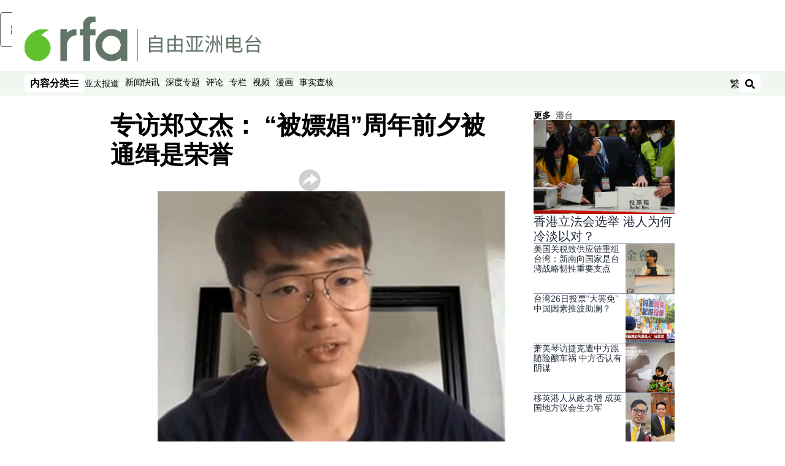

--- FILE ---
content_type: text/html; charset=utf-8
request_url: https://www.rfa.org/mandarin/yataibaodao/gangtai/jt-08032020115007.html/jt0803b.jpg/@@images/image
body_size: 27399
content:
<!DOCTYPE html><html lang="zh-CN" dir="ltr"><head><meta name="viewport" content="width=device-width"/><link rel="icon" type="image/x-icon" href="/pf/resources/icon/rfa/favicon.ico?d=148"/><title>专访郑文杰： “被嫖娼”周年前夕被通缉是荣誉  – 普通话主页</title><meta name="description" content="英国驻香港领事馆前香港职员郑文杰今年七月获得英国政治庇护，他表示正计划设立“影子议会”，向北京当局传递自由不能被摧毁的讯号。"/><meta name="twitter:description" content="英国驻香港领事馆前香港职员郑文杰今年七月获得英国政治庇护，他表示正计划设立“影子议会”，向北京当局传递自由不能被摧毁的讯号。"/><meta property="og:description" content="英国驻香港领事馆前香港职员郑文杰今年七月获得英国政治庇护，他表示正计划设立“影子议会”，向北京当局传递自由不能被摧毁的讯号。"/><meta property="og:title" content="专访郑文杰： “被嫖娼”周年前夕被通缉是荣誉 "/><meta name="twitter:title" content="专访郑文杰： “被嫖娼”周年前夕被通缉是荣誉 "/><meta property="og:image" content="https://www.rfa.org/resizer/v2/SPKP3LOMKID5HHUBOMYKYYNCPQ.jpg?smart=true&amp;auth=d2c668b34fe5b4e93a9472e644c3ed5e7f3899e487cd8c7b705977273f3bb2f7&amp;width=1200&amp;height=630"/><meta property="og:image:alt" content="英国驻香港总领事馆前雇员郑文杰（视频截图）"/><meta name="twitter:image" content="https://www.rfa.org/resizer/v2/SPKP3LOMKID5HHUBOMYKYYNCPQ.jpg?smart=true&amp;auth=d2c668b34fe5b4e93a9472e644c3ed5e7f3899e487cd8c7b705977273f3bb2f7&amp;width=1200&amp;height=630"/><meta name="twitter:image:alt" content="英国驻香港总领事馆前雇员郑文杰（视频截图）"/><meta property="og:type" content="article"/><meta name="robots" content="noarchive"/><meta property="og:site_name" content="普通话主页"/><meta property="og:url" content="https://www.rfa.org/mandarin/yataibaodao/gangtai/jt-08032020115007.html"/><meta name="twitter:site" content="@RadioFreeAsia"/><meta name="twitter:card" content="summary_large_image"/><link rel="canonical" href="https://www.rfa.org/mandarin/yataibaodao/gangtai/jt-08032020115007.html"/><link id="fusion-output-type-styles" rel="stylesheet" type="text/css" href="/pf/dist/components/output-types/rfa-default.css?d=148&amp;mxId=00000000"/><link id="fusion-template-styles" rel="stylesheet" type="text/css" href="/pf/dist/components/combinations/rfa-default.css?d=148&amp;mxId=00000000"/><link id="fusion-siteStyles-styles" rel="stylesheet" type="text/css" href="/pf/dist/css/rfa-mandarin.css?d=148&amp;mxId=00000000"/><script type="application/javascript" id="polyfill-script">if(!Array.prototype.includes||!(window.Object && window.Object.assign)||!window.Promise||!window.Symbol||!window.fetch){document.write('<script type="application/javascript" src="/pf/dist/engine/polyfill.js?d=148&mxId=00000000" defer=""><\/script>')}</script><script id="fusion-engine-react-script" type="application/javascript" src="/pf/dist/engine/react.js?d=148&amp;mxId=00000000" defer=""></script><script id="fusion-engine-combinations-script" type="application/javascript" src="/pf/dist/components/combinations/rfa-default.js?d=148&amp;mxId=00000000" defer=""></script><style>
			@import url('https://fonts.googleapis.com/css2?family=Noto+Sans+SC:wght@100..900&family=Noto+Sans+TC:wght@100..900&display=swap');
			html:lang(zh-TW) {
				--font-family-primary: Noto Sans TC, sans-serif;
				--font-family-secondary: Noto Sans TC, sans-serif;
				--font-family-tertiary: Noto Sans TC, sans-serif;
			}
		</style><script src="//tags.rfa.org/rfa-plone/prod/utag.sync.js"></script><style>body { writing-mode: horizontal-tb; }</style><script data-integration="inlineScripts">
		if (typeof window !== 'undefined') {
      function changeURL() {
        const fullUrl = `${window.location.origin}/${window.location.pathname.split("/")[1]}/`;
        const logoLink = document.querySelector("a.c-link.b-header-nav-chain__logo.nav-logo-show");
        if (logoLink) {
          logoLink.href = fullUrl;
        }
      }
      document.addEventListener("DOMContentLoaded", () => {
        setTimeout(() => {
          changeURL();
        }, 1000);
      });
    }
	;
    (function(w,d,s,l,i){
      w[l]=w[l]||[];w[l].push({'gtm.start': new Date().getTime(),event:'gtm.js'});
      var f=d.getElementsByTagName(s)[0],
      j=d.createElement(s),dl=l!='dataLayer'?'&l='+l:'';j.async=true;j.src=
      'https://www.googletagmanager.com/gtm.js?id='+i+dl;f.parentNode.insertBefore(j,f);
    })(window,document,'script','dataLayer','GTM-WF7NSNVP');
  ;
    window.addEventListener('DOMContentLoaded', (event) => {
      queryly.init("abb976562c084b51", document.querySelectorAll("#fusion-app"));
    });
  ;
		if(typeof window !== 'undefined') {
		// check if window.PoWaSettings exists, create if it does not
		window.PoWaSettings = window.PoWaSettings || {};
		window.PoWaSettings.container = window.PoWaSettings.container || {};

		// set styles for powa settings container
		window.PoWaSettings.container.style = '.powa { position: relative; background: black; height: 0; overflow: hidden; word-break: initial; } .powa-fullscreen { position: initial; padding-bottom: initial !important; } .powa-pane { height: 100%; pointer-events: none; position: absolute; width: 100%; z-index: 2; } .powa-pane > * { pointer-events: auto; } .powa-button { background: none; border: none; padding: 0px; margin: 0px; } @-moz-keyframes powa-spin { 100% { -moz-transform: rotate(360deg); } } @-webkit-keyframes powa-spin { 100% { -webkit-transform: rotate(360deg); } } @keyframes powa-spin { 100% { -webkit-transform: rotate(360deg); transform: rotate(360deg); } } .powa-spin { -webkit-animation: powa-spin 2s infinite linear; animation: powa-spin 2s infinite linear; } .powa-f-2 { width: 2em; height: 2em; } .powa-f-3 { width: 3em; height: 3em; } .powa-f-4 { width: 4em; height: 4em; } .powa-f-5 { width: 5em; height: 5em; } .powa-f-6 { width: 6em; height: 6em; } .powa-shot-play-icon { position: absolute; bottom: 1rem; left: 1rem; width: 3rem !important; height: 3rem !important; background-color: rgb(98, 117, 104); border-radius: 8px; opacity: 1 !important; } .powa-shot-play-icon > g > path:first-child { display: none; } .powa-shot-play-icon > g > path:nth-of-type(2) { fill: #FFF; }';

		// set UI color settings  
		window.addEventListener('powaRender', (event) => {
			window.PoWaSettings.colors = {
				accent: {
					red: 152,
					green: 152,
					blue: 162,
				},
				background: {
					red: 0,
					green: 0,
					blue: 0,
				},
				primary: {
						red: 193,
						green: 193,
						blue: 193,
				},
			};
		});
	};
if (typeof window !== 'undefined') {
	window.addEventListener('powaReady', function (event) {
		function getDataFromUtagData() {
			const utagData = utag_data;
			return {
				page_name: utagData?.page_name,
				page_type: utagData?.page_type,
				url: utagData?.url,
				domain: utagData?.domain,
			};
		}

		function getDataFromEvent(event) {
			return {
				video_position: event.time?.toFixed(0),

				video_name: event.videoData?.headlines?.basic,
				// whole number in seconds
				video_length: event.duration?.toFixed(0) || (event.videoData?.duration / 1000)?.toFixed(0),
				media_type: 'video ondemand', // video ondemand, video live stream
				// Takes the last element in stream array that the stream_type is mp4
				canonical_url:
					event.videoData?.streams?.filter((stream) => stream.stream_type === 'mp4').pop()?.url ||
					event.videoData?.canonical_url,

				content_type: 'video',
				subcontent_type: 'video',
			};
		}

		function getBaseCoreData() {
			const utagData = utag_data;
			if (!utagData) {
				return {};
			}
			return {
				entity: utagData?.entity,
				platform: utagData?.platform,
				platform_short: utagData?.platform_short,
				language: utagData?.language,
				language_service: utagData?.language_service,
				short_language_service: utagData?.short_language_service,
				property_name: utagData?.property_name,
				property_id: utagData?.property_id,
				section: utagData?.section,
			};
		}

		event.detail.powa.on('complete', function (event) {
			const eventType = 'video_complete';
			const dataToSend = {
				...getBaseCoreData(),
				video_event: eventType,
				on_page_event: eventType,
				...getDataFromEvent(event),
				...getDataFromUtagData(),
			};
			utag.link(dataToSend);
			window.dataLayer?.push({
				event: eventType,
				...dataToSend,
			});
		});

		event.detail.powa.on('error', function (event) {
			const eventType = 'video_error';
			const dataToSend = {
				...getBaseCoreData(),
				video_event: eventType,
				on_page_event: eventType,
				...getDataFromEvent(event),
				...getDataFromUtagData(),
			};
			utag.link(dataToSend);
			window.dataLayer?.push({
				event: eventType,
				...dataToSend,
			});
		});

		event.detail.powa.on('pause', function (event) {
			const eventType = 'video_pause';
			const dataToSend = {
				...getBaseCoreData(),
				video_event: eventType,
				on_page_event: eventType,
				...getDataFromEvent(event),
				...getDataFromUtagData(),
			};
			utag.link(dataToSend);
			window.dataLayer?.push({
				event: eventType,
				...dataToSend,
			});
		});
		event.detail.powa.on('start', function (event) {
			const eventType = 'video_play';
			const dataToSend = {
				...getBaseCoreData(),
				video_event: eventType,
				on_page_event: eventType,
				...getDataFromEvent(event),
				...getDataFromUtagData(),

				byline:
					event.videoData?.credits?.by?.map((by) => by.name.replace('By ', '')).join(',') ||
					utag_data?.language_service,
				// MM/DD/YYYY
				pub_date: new Date(event.videoData?.display_date).toLocaleDateString('en-US'),
				pub_hour: new Date(event.videoData?.display_date).getUTCHours(),
				article_uid: event.videoData?._id,
				categories:
					event.videoData?.taxonomy?.sections
						?.map((section) => section._id.replace('/', ''))
						.join(',') || 'none',
				tags: event.videoData?.taxonomy?.tags?.map((tag) => tag.text).join(',') || 'none',
				slug: 'none',
			};
			utag.link(dataToSend);
			window.dataLayer?.push({
				event: eventType,
				...dataToSend,
			});
		});

		event.detail.powa.on('play', function (event) {
			const eventType = 'video_resume';
			const dataToSend = {
				...getBaseCoreData(),
				video_event: eventType,
				on_page_event: eventType,
				...getDataFromEvent(event),
				...getDataFromUtagData(),
			};
			utag.link(dataToSend);
			window.dataLayer?.push({
				event: eventType,
				...dataToSend,
			});
		});

		event.detail.powa.on('skip', function (event) {
			const eventType = 'video_skip';
			const dataToSend = {
				...getBaseCoreData(),
				video_event: eventType,
				on_page_event: eventType,
				...getDataFromEvent(event),
				...getDataFromUtagData(),
			};
			utag.link(dataToSend);
			window.dataLayer?.push({
				event: eventType,
				...dataToSend,
			});
		});

		event.detail.powa.on('playback25', function (event) {
			const eventType = 'video_milestone_10';
			const dataToSend = {
				...getBaseCoreData(),
				video_event: eventType,
				on_page_event: eventType,
				...getDataFromEvent(event),
				...getDataFromUtagData(),
			};
			utag.link(dataToSend);
			window.dataLayer?.push({
				event: eventType,
				...dataToSend,
			});
		});

		event.detail.powa.on('playback50', function (event) {
			const eventType = 'video_milestone_50';
			const dataToSend = {
				...getBaseCoreData(),
				video_event: eventType,
				on_page_event: eventType,
				...getDataFromEvent(event),
				...getDataFromUtagData(),
			};
			utag.link(dataToSend);
			window.dataLayer?.push({
				event: eventType,
				...dataToSend,
			});
		});

		event.detail.powa.on('playback75', function (event) {
			const eventType = 'video_milestone_90';
			const dataToSend = {
				...getBaseCoreData(),
				video_event: eventType,
				on_page_event: eventType,
				...getDataFromEvent(event),
				...getDataFromUtagData(),
			};
			utag.link(dataToSend);
			window.dataLayer?.push({
				event: eventType,
				...dataToSend,
			});
		});
	});
}
;
if (typeof window !== 'undefined') {
	window.addEventListener('message', function (event) {
		// Ensure the message is from the acast origin
		if (event.origin !== 'https://embed.acast.com') {
			return;
		}

		function getEditorialData() {
			if (utag_data) {
				return {
					byline:
						utag_data.byline && utag_data.byline !== 'none'
							? utag_data.byline
							: utag_data.language_service,
					pub_date: utag_data.pub_date,
					pub_hour: utag_data.pub_hour,
					article_uid: utag_data.article_uid,
					categories: utag_data.categories,
					tags: utag_data.tags,
					slug: utag_data.slug,
				};
			}
			return {}; // Added return statement in case utag_data is undefined
		}

		function getUtagData() {
			if (utag_data) {
				return {
					// BASIC
					entity: utag_data.entity,
					platform: utag_data.platform,
					platform_short: utag_data.platform_short,
					language: utag_data.language,
					language_service: utag_data.language_service,
					short_language_service: utag_data.short_language_service,
					property_name: utag_data.property_name,
					property_id: utag_data.property_id,

					content_type: 'audio',
					section: utag_data.section,
					subcontent_type: 'audio',
					page_name: utag_data.page_name,
					page_type: utag_data.page_type,
					url: utag_data.url,
					domain: utag_data.domain,
				};
			}
			return {}; // Added return statement in case utag_data is undefined
		}

		// On play
		if (event.data?.eventName === 'postmessage:on:play') {
			const tealium_event = 'audio_play';
			const dataToSend = {
				audio_event: tealium_event,
				on_page_event: tealium_event,

				audio_name: event.data?.data?.acast,
				audio_length: 'none',
				media_type: 'audio ondemand',

				...getUtagData(),
				...getEditorialData(),
			};
			if (typeof utag !== 'undefined' && utag?.link) {
				utag.link(dataToSend);
			}
			if (typeof window.dataLayer !== 'undefined') {
				window.dataLayer.push({
					event: tealium_event,
					...dataToSend,
				});
			}
		}

		// On pause
		if (event.data?.eventName === 'postmessage:on:pause') {
			const tealium_event = 'audio_pause';
			const dataToSend = {
				audio_event: tealium_event,
				on_page_event: tealium_event,

				// audio_name: event.data?.data?.acast, // not available
				audio_length: 'none',
				media_type: 'audio ondemand',

				...getUtagData(),
			};

			if (typeof utag !== 'undefined' && utag?.link) {
				utag.link(dataToSend);
			}
			if (typeof window.dataLayer !== 'undefined') {
				window.dataLayer.push({
					event: tealium_event,
					...dataToSend,
				});
			}
		}

		// On seek
		if (event.data?.eventName === 'postmessage:on:seek') {
			const analyticsEvent = 'audio_skip';
			const dataToSend = {
				audio_event: analyticsEvent,
				on_page_event: analyticsEvent,

				// audio_name: event.data?.data?.acast, // not available
				audio_length: 'none',
				media_type: 'audio ondemand',

				...getUtagData(),
			};
			if (typeof utag !== 'undefined' && utag?.link) {
				utag.link(dataToSend);
			}
			if (typeof window.dataLayer !== 'undefined') {
				window.dataLayer.push({
					event: analyticsEvent,
					...dataToSend,
				});
			}
		}
	});
};window.isIE = !!window.MSInputMethodContext && !!document.documentMode;</script><script type="application/ld+json">{
  "@context": "http://schema.org",
  "@type": "NewsArticle",
  "mainEntityOfPage": "https://www.rfa.org/mandarin/yataibaodao/gangtai/jt-08032020115007.html",
  "headline": "专访郑文杰： “被嫖娼”周年前夕被通缉是荣誉 ",
  "alternativeHeadline": "",
  "datePublished": "2020-08-03T20:40:00Z",
  "dateModified": "2024-11-28T20:13:40.482Z",
  "description": "英国驻香港领事馆前香港职员郑文杰今年七月获得英国政治庇护，他表示正计划设立“影子议会”，向北京当局传递自由不能被摧毁的讯号。",
  "author": [],
  "publisher": {
    "@id": "https://www.rfa.org/",
    "@type": "NewsMediaOrganization",
    "name": "Radio Free Asia"
  },
  "image": [
    {
      "@type": "ImageObject",
      "url": "https://cloudfront-us-east-1.images.arcpublishing.com/radiofreeasia/SPKP3LOMKID5HHUBOMYKYYNCPQ.jpg",
      "height": 382,
      "width": 680
    }
  ],
  "video": {
    "@type": "VideoObject",
    "name": "专访郑文杰： “被嫖娼”周年前夕被通缉是荣誉",
    "description": "",
    "uploadDate": "2020-08-04T02:02:00Z",
    "thumbnailUrl": "https://d2m6nhhu3fh4n6.cloudfront.net/11-20-2024/t_effee5ceaeb94b42af740a4f90943147_name_1500",
    "contentUrl": "https://www.rfa.org/mandarin/yataibaodao/gangtai/jt-08032020115007.html"
  },
  "audio": {
    "@type": "AudioObject",
    "name": "专访郑文杰： “被嫖娼”周年前夕被通缉是荣誉 ",
    "description": "英国驻香港领事馆前香港职员郑文杰今年七月获得英国政治庇护，他表示正计划设立“影子议会”，向北京当局传递自由不能被摧毁的讯号。",
    "uploadDate": "2020-08-03T20:40:00Z",
    "contentUrl": "https://audio.rfa.org/man/n5sc3h3gnfahxnmhspjfcbfa6a.mp3"
  }
}</script><script type="application/ld+json">{
  "@context": "http://schema.org",
  "@type": "NewsMediaOrganization",
  "url": "https://www.rfa.org/",
  "name": "Radio Free Asia",
  "logo": "https://static.themebuilder.aws.arc.pub/radiofreeasia/1697744010130.png",
  "correctionsPolicy": "https://www.rfa.org/english/about/codeofethics/",
  "diversityPolicy": "https://www.rfa.org/english/about/codeofethics/",
  "ethicsPolicy": "https://www.rfa.org/english/about/codeofethics/",
  "unnamedSourcesPolicy": "https://www.rfa.org/english/about/codeofethics/",
  "alternateName": [
    "RFA"
  ],
  "verificationFactCheckingPolicy": "https://www.rfa.org/english/about/codeofethics/"
}</script><script async="" data-integration="nativo-ad" src="https://s.ntv.io/serve/load.js"></script><script type="text/javascript">
						 var _utag_data_aux = {"page_type":"article","content_type":"story","subcontent_type":"article","section":"港台","categories":"港台,国际新闻,亚太,亚太报道","article_uid":"462ua7oxf7j332ed6witxc5xje","tags":"香港;,异议人士;","slug":"jt-08032020115007","byline":"none","pub_hour":20,"pub_date":"8/3/2020","entity":"rfa","platform":"web","platform_short":"w","language":"mandarin","language_service":"rfa mandarin","short_language_service":"man","property_name":"rfa mandarin web","property_id":516}
						 _utag_data_aux.domain = window.location.origin.toLowerCase();
						 _utag_data_aux.url = window.location.origin.toLowerCase() + window.location.pathname.toLowerCase();
						 _utag_data_aux.page_title = document.title.toLowerCase();
						 _utag_data_aux.page_name = document.title.toLowerCase();
					</script><script defer="" data-integration="queryly" src="https://www.queryly.com/js/queryly.v4.min.js"></script><script type="text/javascript">
						var utag_data={"page_type":"article","content_type":"story","subcontent_type":"article","section":"港台","categories":"港台,国际新闻,亚太,亚太报道","article_uid":"462ua7oxf7j332ed6witxc5xje","tags":"香港;,异议人士;","slug":"jt-08032020115007","byline":"none","pub_hour":20,"pub_date":"8/3/2020","entity":"rfa","platform":"web","platform_short":"w","language":"mandarin","language_service":"rfa mandarin","short_language_service":"man","property_name":"rfa mandarin web","property_id":516}
						utag_data.domain = window.location.origin.toLowerCase();
						utag_data.url = window.location.origin.toLowerCase() + window.location.pathname.toLowerCase();
						utag_data.page_title = document.title.toLowerCase();
						utag_data.page_name = document.title.toLowerCase();
						</script>
<script>(window.BOOMR_mq=window.BOOMR_mq||[]).push(["addVar",{"rua.upush":"false","rua.cpush":"true","rua.upre":"false","rua.cpre":"true","rua.uprl":"false","rua.cprl":"false","rua.cprf":"false","rua.trans":"SJ-e06c2b0c-3c26-4a99-ba48-bc501c06448e","rua.cook":"false","rua.ims":"false","rua.ufprl":"false","rua.cfprl":"false","rua.isuxp":"false","rua.texp":"norulematch","rua.ceh":"false","rua.ueh":"false","rua.ieh.st":"0"}]);</script>
                              <script>!function(e){var n="https://s.go-mpulse.net/boomerang/";if("False"=="True")e.BOOMR_config=e.BOOMR_config||{},e.BOOMR_config.PageParams=e.BOOMR_config.PageParams||{},e.BOOMR_config.PageParams.pci=!0,n="https://s2.go-mpulse.net/boomerang/";if(window.BOOMR_API_key="VBVVV-FPG74-W5UWK-WY5GJ-27F7E",function(){function e(){if(!o){var e=document.createElement("script");e.id="boomr-scr-as",e.src=window.BOOMR.url,e.async=!0,i.parentNode.appendChild(e),o=!0}}function t(e){o=!0;var n,t,a,r,d=document,O=window;if(window.BOOMR.snippetMethod=e?"if":"i",t=function(e,n){var t=d.createElement("script");t.id=n||"boomr-if-as",t.src=window.BOOMR.url,BOOMR_lstart=(new Date).getTime(),e=e||d.body,e.appendChild(t)},!window.addEventListener&&window.attachEvent&&navigator.userAgent.match(/MSIE [67]\./))return window.BOOMR.snippetMethod="s",void t(i.parentNode,"boomr-async");a=document.createElement("IFRAME"),a.src="about:blank",a.title="",a.role="presentation",a.loading="eager",r=(a.frameElement||a).style,r.width=0,r.height=0,r.border=0,r.display="none",i.parentNode.appendChild(a);try{O=a.contentWindow,d=O.document.open()}catch(_){n=document.domain,a.src="javascript:var d=document.open();d.domain='"+n+"';void(0);",O=a.contentWindow,d=O.document.open()}if(n)d._boomrl=function(){this.domain=n,t()},d.write("<bo"+"dy onload='document._boomrl();'>");else if(O._boomrl=function(){t()},O.addEventListener)O.addEventListener("load",O._boomrl,!1);else if(O.attachEvent)O.attachEvent("onload",O._boomrl);d.close()}function a(e){window.BOOMR_onload=e&&e.timeStamp||(new Date).getTime()}if(!window.BOOMR||!window.BOOMR.version&&!window.BOOMR.snippetExecuted){window.BOOMR=window.BOOMR||{},window.BOOMR.snippetStart=(new Date).getTime(),window.BOOMR.snippetExecuted=!0,window.BOOMR.snippetVersion=12,window.BOOMR.url=n+"VBVVV-FPG74-W5UWK-WY5GJ-27F7E";var i=document.currentScript||document.getElementsByTagName("script")[0],o=!1,r=document.createElement("link");if(r.relList&&"function"==typeof r.relList.supports&&r.relList.supports("preload")&&"as"in r)window.BOOMR.snippetMethod="p",r.href=window.BOOMR.url,r.rel="preload",r.as="script",r.addEventListener("load",e),r.addEventListener("error",function(){t(!0)}),setTimeout(function(){if(!o)t(!0)},3e3),BOOMR_lstart=(new Date).getTime(),i.parentNode.appendChild(r);else t(!1);if(window.addEventListener)window.addEventListener("load",a,!1);else if(window.attachEvent)window.attachEvent("onload",a)}}(),"".length>0)if(e&&"performance"in e&&e.performance&&"function"==typeof e.performance.setResourceTimingBufferSize)e.performance.setResourceTimingBufferSize();!function(){if(BOOMR=e.BOOMR||{},BOOMR.plugins=BOOMR.plugins||{},!BOOMR.plugins.AK){var n="true"=="true"?1:0,t="",a="aoffk7qxzcois2lk3d5q-f-960cb0fdb-clientnsv4-s.akamaihd.net",i="false"=="true"?2:1,o={"ak.v":"39","ak.cp":"1382888","ak.ai":parseInt("836812",10),"ak.ol":"0","ak.cr":11,"ak.ipv":4,"ak.proto":"h2","ak.rid":"36c2402b","ak.r":44268,"ak.a2":n,"ak.m":"dscr","ak.n":"ff","ak.bpcip":"3.138.85.0","ak.cport":47282,"ak.gh":"23.192.164.137","ak.quicv":"","ak.tlsv":"tls1.3","ak.0rtt":"","ak.0rtt.ed":"","ak.csrc":"-","ak.acc":"","ak.t":"1768610043","ak.ak":"hOBiQwZUYzCg5VSAfCLimQ==RC7lRTzG9H/ALHDmJE1kdCLKKA2q2yU/oi4KjS+hhKdsA8GbW7+XHlFLWIvBFDsqY9WabZ/DwoCk/+thkO+o8XMFuqaCmbi6fIARgCnnya1jyGrCDrDsULgtiyCqqNg6Dq9ot42E/zmuRPhwW5zx91B7znpYHdt/[base64]/hTBp9E=","ak.pv":"55","ak.dpoabenc":"","ak.tf":i};if(""!==t)o["ak.ruds"]=t;var r={i:!1,av:function(n){var t="http.initiator";if(n&&(!n[t]||"spa_hard"===n[t]))o["ak.feo"]=void 0!==e.aFeoApplied?1:0,BOOMR.addVar(o)},rv:function(){var e=["ak.bpcip","ak.cport","ak.cr","ak.csrc","ak.gh","ak.ipv","ak.m","ak.n","ak.ol","ak.proto","ak.quicv","ak.tlsv","ak.0rtt","ak.0rtt.ed","ak.r","ak.acc","ak.t","ak.tf"];BOOMR.removeVar(e)}};BOOMR.plugins.AK={akVars:o,akDNSPreFetchDomain:a,init:function(){if(!r.i){var e=BOOMR.subscribe;e("before_beacon",r.av,null,null),e("onbeacon",r.rv,null,null),r.i=!0}return this},is_complete:function(){return!0}}}}()}(window);</script></head><body><noscript><iframe title="gtm" src="https://www.googletagmanager.com/ns.html?id=GTM-WF7NSNVP" height="0" width="0" style="display:none;visibility:hidden"></iframe></noscript><script type="text/javascript">
		(function(a,b,c,d){
		a='//tags.rfa.org/rfa-plone/prod/utag.js';
		b=document;c='script';d=b.createElement(c);d.src=a;d.type='text/java'+c;d.async=true;
		a=b.getElementsByTagName(c)[0];a.parentNode.insertBefore(d,a);
		})();
		</script><a class="skip-main" href="#main">跳至主内容</a><div id="modal-root"></div><div id="fusion-app" class="c-stack b-application" data-style-direction="vertical" data-style-justification="start" data-style-alignment="unset" data-style-inline="false" data-style-wrap="nowrap"><div class="b-rfa-right-rail-article"><header class="c-stack b-rfa-right-rail-article__navigation" data-style-direction="vertical" data-style-justification="start" data-style-alignment="unset" data-style-inline="false" data-style-wrap="nowrap"><div class="b-rfa-logo"><div class="b-rfa-logo__container"><a href="/mandarin/" title="Radio Free Asia Logo"><img class="b-rfa-logo__image" src="https://static.themebuilder.aws.arc.pub/radiofreeasia/1697744010130.png" alt="Radio Free Asia Logo"/></a></div></div><nav id="main-nav" class="b-header-nav-chain " aria-label="部分菜单"><div class="b-header-nav-chain__top-layout"><div class="b-header-nav-chain__nav-left"><div class="nav-components--mobile" data-testid="nav-chain-nav-components-mobile-left"><button data-testid="nav-chain-nav-section-button" aria-label="内容分类" class="c-button c-button--small c-button--secondary-reverse" type="button"><span class="visually-hidden">内容分类</span><svg class="c-icon" width="48" height="48" xmlns="http://www.w3.org/2000/svg" viewBox="0 0 512 512" fill="currentColor" aria-hidden="true" focusable="false"><path d="M25 96C25 78.33 39.33 64 57 64H441C458.7 64 473 78.33 473 96C473 113.7 458.7 128 441 128H57C39.33 128 25 113.7 25 96ZM25 256C25 238.3 39.33 224 57 224H441C458.7 224 473 238.3 473 256C473 273.7 458.7 288 441 288H57C39.33 288 25 273.7 25 256ZM441 448H57C39.33 448 25 433.7 25 416C25 398.3 39.33 384 57 384H441C458.7 384 473 398.3 473 416C473 433.7 458.7 448 441 448Z"></path></svg></button></div><div class="nav-components--desktop" data-testid="nav-chain-nav-components-desktop-left"><button data-testid="nav-chain-nav-section-button" aria-label="内容分类" class="c-button c-button--small c-button--secondary-reverse" type="button"><span class="visually-hidden">内容分类</span><span>内容分类</span><svg class="c-icon" width="48" height="48" xmlns="http://www.w3.org/2000/svg" viewBox="0 0 512 512" fill="currentColor" aria-hidden="true" focusable="false"><path d="M25 96C25 78.33 39.33 64 57 64H441C458.7 64 473 78.33 473 96C473 113.7 458.7 128 441 128H57C39.33 128 25 113.7 25 96ZM25 256C25 238.3 39.33 224 57 224H441C458.7 224 473 238.3 473 256C473 273.7 458.7 288 441 288H57C39.33 288 25 273.7 25 256ZM441 448H57C39.33 448 25 433.7 25 416C25 398.3 39.33 384 57 384H441C458.7 384 473 398.3 473 416C473 433.7 458.7 448 441 448Z"></path></svg></button></div></div><a title="Radio Free Asia Logo" class="c-link b-header-nav-chain__logo  nav-logo-hidden " href="/" aria-hidden="true" tabindex="-1"><img src="https://static.themebuilder.aws.arc.pub/radiofreeasia/1697744010130.png" alt="Radio Free Asia Logo" data-chromatic="ignore"/></a><nav aria-label="热门链接" class="c-stack b-header-nav-chain__links-list" data-style-direction="horizontal" data-style-justification="start" data-style-alignment="center" data-style-inline="false" data-style-wrap="wrap"><span class="b-header-nav-chain__links-list-item"><a class="c-link" href="/mandarin/yataibaodao">亚太报道</a></span><span class="b-header-nav-chain__links-list-item"><span data-testid="nav-chain-link-bar-separator" class="c-separator"></span><a class="c-link" href="/mandarin/xinwenkuaixun/">新闻快讯</a></span><span class="b-header-nav-chain__links-list-item"><span data-testid="nav-chain-link-bar-separator" class="c-separator"></span><a class="c-link" href="/mandarin/ytbdzhuantixilie/">深度专题</a></span><span class="b-header-nav-chain__links-list-item"><span data-testid="nav-chain-link-bar-separator" class="c-separator"></span><a class="c-link" href="/mandarin/guandian/pinglun/">评论</a></span><span class="b-header-nav-chain__links-list-item"><span data-testid="nav-chain-link-bar-separator" class="c-separator"></span><a class="c-link" href="/mandarin/guandian/zhuanlan/">专栏</a></span><span class="b-header-nav-chain__links-list-item"><span data-testid="nav-chain-link-bar-separator" class="c-separator"></span><a class="c-link" href="/mandarin/video/">视频</a></span><span class="b-header-nav-chain__links-list-item"><span data-testid="nav-chain-link-bar-separator" class="c-separator"></span><a class="c-link" href="/mandarin/guandian/pinglun/manhua/">漫画</a></span><span class="b-header-nav-chain__links-list-item"><span data-testid="nav-chain-link-bar-separator" class="c-separator"></span><a class="c-link" href="/mandarin/shishi-hecha/">事实查核 </a></span></nav><div class="b-header-nav-chain__nav-right"><div class="nav-components--mobile" data-testid="nav-chain-nav-components-mobile-right"><button aria-label="搜索" class="c-button c-button--small c-button--secondary-reverse" type="button"><span class="visually-hidden">搜索</span><span><svg class="c-icon" width="48" height="48" xmlns="http://www.w3.org/2000/svg" viewBox="0 0 512 512" fill="currentColor" aria-hidden="true" focusable="false"><path d="M505 442.7L405.3 343c-4.5-4.5-10.6-7-17-7H372c27.6-35.3 44-79.7 44-128C416 93.1 322.9 0 208 0S0 93.1 0 208s93.1 208 208 208c48.3 0 92.7-16.4 128-44v16.3c0 6.4 2.5 12.5 7 17l99.7 99.7c9.4 9.4 24.6 9.4 33.9 0l28.3-28.3c9.4-9.4 9.4-24.6.1-34zM208 336c-70.7 0-128-57.2-128-128 0-70.7 57.2-128 128-128 70.7 0 128 57.2 128 128 0 70.7-57.2 128-128 128z"></path></svg></span></button></div><div class="nav-components--desktop" data-testid="nav-chain-nav-components-desktop-right"><div class="b-rfa-cn-button ignore-opencc"><button class="b-rfa-cn-button__button">繁</button></div><button aria-label="搜索" class="c-button c-button--small c-button--secondary-reverse" type="button"><span class="visually-hidden">搜索</span><span><svg class="c-icon" width="48" height="48" xmlns="http://www.w3.org/2000/svg" viewBox="0 0 512 512" fill="currentColor" aria-hidden="true" focusable="false"><path d="M505 442.7L405.3 343c-4.5-4.5-10.6-7-17-7H372c27.6-35.3 44-79.7 44-128C416 93.1 322.9 0 208 0S0 93.1 0 208s93.1 208 208 208c48.3 0 92.7-16.4 128-44v16.3c0 6.4 2.5 12.5 7 17l99.7 99.7c9.4 9.4 24.6 9.4 33.9 0l28.3-28.3c9.4-9.4 9.4-24.6.1-34zM208 336c-70.7 0-128-57.2-128-128 0-70.7 57.2-128 128-128 70.7 0 128 57.2 128 128 0 70.7-57.2 128-128 128z"></path></svg></span></button></div></div></div><div id="flyout-overlay" data-testid="nav-chain-flyout-overlay" class="c-stack b-header-nav-chain__flyout-overlay closed" data-style-direction="vertical" data-style-justification="start" data-style-alignment="unset" data-style-inline="false" data-style-wrap="nowrap"><div><div class="c-stack b-header-nav-chain__flyout-nav-wrapper closed" data-style-direction="vertical" data-style-justification="start" data-style-alignment="unset" data-style-inline="false" data-style-wrap="nowrap"><div class="b-header-nav-chain__flyout-close-button"><button aria-label="关闭" class="c-button c-button--small c-button--secondary-reverse" type="button"><span class="visually-hidden">关闭</span><svg class="c-icon" width="24" height="24" xmlns="http://www.w3.org/2000/svg" viewBox="0 0 512 512" fill="currentColor" aria-hidden="true" focusable="false"><path d="M406.6 361.4C419.1 373.9 419.1 394.15 406.6 406.65C400.4 412.9 392.2 416 384 416C375.8 416 367.62 412.875 361.38 406.625L256 301.3L150.63 406.6C144.38 412.9 136.19 416 128 416C119.81 416 111.63 412.9 105.375 406.6C92.875 394.1 92.875 373.85 105.375 361.35L210.775 255.95L105.375 150.6C92.875 138.1 92.875 117.85 105.375 105.35C117.875 92.85 138.125 92.85 150.625 105.35L256 210.8L361.4 105.4C373.9 92.9 394.15 92.9 406.65 105.4C419.15 117.9 419.15 138.15 406.65 150.65L301.25 256.05L406.6 361.4Z"></path></svg></button></div><div class="nav-menu"><div data-testid="nav-chain-nav-components-mobile" class="c-stack nav-components--mobile" data-style-direction="vertical" data-style-justification="start" data-style-alignment="unset" data-style-inline="false" data-style-wrap="nowrap"><div class="b-rfa-cn-button ignore-opencc"><button class="b-rfa-cn-button__button">繁</button></div><nav aria-label="More Links" class="c-stack b-links-bar" data-style-direction="horizontal" data-style-justification="center" data-style-alignment="unset" data-style-inline="false" data-style-wrap="wrap"><a class="c-link" href="https://www.rfa.org/mandarin" rel="noreferrer" target="_blank">普通话<span class="visually-hidden">Opens in new window</span></a><span class="c-separator"></span><a class="c-link" href="https://www.rfa.org/cantonese" rel="noreferrer" target="_blank">粤语<span class="visually-hidden">Opens in new window</span></a><span class="c-separator"></span><a class="c-link" href="https://www.rfa.org/burmese" rel="noreferrer" target="_blank">မြန်မာ<span class="visually-hidden">Opens in new window</span></a><span class="c-separator"></span><a class="c-link" href="https://www.rfa.org/korean" rel="noreferrer" target="_blank">한국어<span class="visually-hidden">Opens in new window</span></a><span class="c-separator"></span><a class="c-link" href="https://www.rfa.org/lao" rel="noreferrer" target="_blank">ລາວ<span class="visually-hidden">Opens in new window</span></a><span class="c-separator"></span><a class="c-link" href="https://www.rfa.org/khmer" rel="noreferrer" target="_blank">ខ្មែ<span class="visually-hidden">Opens in new window</span></a><span class="c-separator"></span><a class="c-link" href="https://www.rfa.org/tibetan" rel="noreferrer" target="_blank">བོད་སྐད།<span class="visually-hidden">Opens in new window</span></a><span class="c-separator"></span><a class="c-link" href="https://www.rfa.org/uyghur" rel="noreferrer" target="_blank">ئۇيغۇر<span class="visually-hidden">Opens in new window</span></a><span class="c-separator"></span><a class="c-link" href="https://www.rfa.org/vietnamese" rel="noreferrer" target="_blank">Tiếng Việt<span class="visually-hidden">Opens in new window</span></a><span class="c-separator"></span><a class="c-link" href="https://www.rfa.org/english/" rel="noreferrer" target="_blank">English<span class="visually-hidden">Opens in new window</span></a></nav><hr class="c-divider"/></div><div data-testid="nav-chain-nav-components-desktop" class="c-stack nav-components--desktop" data-style-direction="vertical" data-style-justification="start" data-style-alignment="unset" data-style-inline="false" data-style-wrap="nowrap"><nav aria-label="More Links" class="c-stack b-links-bar" data-style-direction="horizontal" data-style-justification="center" data-style-alignment="unset" data-style-inline="false" data-style-wrap="wrap"><a class="c-link" href="https://www.rfa.org/mandarin" rel="noreferrer" target="_blank">普通话<span class="visually-hidden">Opens in new window</span></a><span class="c-separator"></span><a class="c-link" href="https://www.rfa.org/cantonese" rel="noreferrer" target="_blank">粤语<span class="visually-hidden">Opens in new window</span></a><span class="c-separator"></span><a class="c-link" href="https://www.rfa.org/burmese" rel="noreferrer" target="_blank">မြန်မာ<span class="visually-hidden">Opens in new window</span></a><span class="c-separator"></span><a class="c-link" href="https://www.rfa.org/korean" rel="noreferrer" target="_blank">한국어<span class="visually-hidden">Opens in new window</span></a><span class="c-separator"></span><a class="c-link" href="https://www.rfa.org/lao" rel="noreferrer" target="_blank">ລາວ<span class="visually-hidden">Opens in new window</span></a><span class="c-separator"></span><a class="c-link" href="https://www.rfa.org/khmer" rel="noreferrer" target="_blank">ខ្មែ<span class="visually-hidden">Opens in new window</span></a><span class="c-separator"></span><a class="c-link" href="https://www.rfa.org/tibetan" rel="noreferrer" target="_blank">བོད་སྐད།<span class="visually-hidden">Opens in new window</span></a><span class="c-separator"></span><a class="c-link" href="https://www.rfa.org/uyghur" rel="noreferrer" target="_blank">ئۇيغۇر<span class="visually-hidden">Opens in new window</span></a><span class="c-separator"></span><a class="c-link" href="https://www.rfa.org/vietnamese" rel="noreferrer" target="_blank">Tiếng Việt<span class="visually-hidden">Opens in new window</span></a><span class="c-separator"></span><a class="c-link" href="https://www.rfa.org/english/" rel="noreferrer" target="_blank">English<span class="visually-hidden">Opens in new window</span></a></nav><hr class="c-divider"/></div></div><ul class="c-stack b-header-nav-chain__flyout-nav" data-style-direction="vertical" data-style-justification="start" data-style-alignment="unset" data-style-inline="false" data-style-wrap="nowrap"><li class="section-item" data-testid="nav-chain-section-item"><a class="c-link" href="/mandarin/xinwenkuaixun/" aria-hidden="true" tabindex="-1">新闻快讯</a></li><li class="section-item" data-testid="nav-chain-section-item"><a class="c-link" href="/mandarin/yataibaodao" aria-hidden="true" tabindex="-1">亚太报道</a></li><li class="section-item" data-testid="nav-chain-section-item"><a class="c-link" href="/mandarin/shangye/jingji/" aria-hidden="true" tabindex="-1">经济</a></li><li class="section-item" data-testid="nav-chain-section-item"><a class="c-link" href="/mandarin/zhengzhi/" aria-hidden="true" tabindex="-1">政治</a></li><li class="section-item" data-testid="nav-chain-section-item"><a class="c-link" href="/mandarin/zhengzhi/waijiao/" aria-hidden="true" tabindex="-1">外交</a></li><li class="section-item" data-testid="nav-chain-section-item"><a class="c-link" href="/mandarin/zhengzhi/renquan/" aria-hidden="true" tabindex="-1">人权法治</a></li><li class="section-item" data-testid="nav-chain-section-item"><a class="c-link" href="/mandarin/guoji/yatai/gangtai/" aria-hidden="true" tabindex="-1">港台</a></li><li class="section-item" data-testid="nav-chain-section-item"><a class="c-link" href="/mandarin/shehui/shaoshuminzu/" aria-hidden="true" tabindex="-1">少数民族</a></li><li class="section-item" data-testid="nav-chain-section-item"><a class="c-link" href="/mandarin/shehui/" aria-hidden="true" tabindex="-1">社会</a></li><li class="section-item" data-testid="nav-chain-section-item"><a class="c-link" href="/mandarin/wenhua/" aria-hidden="true" tabindex="-1">科教文</a></li><li class="section-item" data-testid="nav-chain-section-item"><a class="c-link" href="/mandarin/wenhua/meiti/" aria-hidden="true" tabindex="-1">媒体网络</a></li><li class="section-item" data-testid="nav-chain-section-item"><div data-testid="nav-chain-section-item-subsection" class="c-stack b-header-nav-chain__subsection-anchor subsection-anchor " data-style-direction="horizontal" data-style-justification="start" data-style-alignment="center" data-style-inline="false" data-style-wrap="nowrap"><a class="c-link" href="/mandarin/guandian/zhuanlan/" aria-hidden="true" tabindex="-1">专栏</a><button aria-expanded="false" aria-controls="header_sub_section_mandarin/guandian/zhuanlan" aria-label="显示 专栏 个子部分" class="c-button c-button--medium c-button--default submenu-caret" type="button"><span class="visually-hidden">显示 专栏 个子部分</span><span><svg class="c-icon" width="20" height="20" xmlns="http://www.w3.org/2000/svg" viewBox="0 0 512 512" fill="currentColor" aria-hidden="true" focusable="false"><path d="M256 416C247.812 416 239.62 412.875 233.38 406.625L41.38 214.625C28.88 202.125 28.88 181.875 41.38 169.375C53.88 156.875 74.13 156.875 86.63 169.375L256 338.8L425.4 169.4C437.9 156.9 458.15 156.9 470.65 169.4C483.15 181.9 483.15 202.15 470.65 214.65L278.65 406.65C272.4 412.9 264.2 416 256 416Z"></path></svg></span></button></div><div class="b-header-nav-chain__subsection-container "><ul class="b-header-nav-chain__subsection-menu" id="header_sub_section_mandarin/guandian/zhuanlan"><li class="subsection-item" data-testid="nav-chain-subsection-item"><a class="c-link" href="/mandarin/guandian/zhuanlan/zhongguotoushi/" aria-hidden="true" tabindex="-1">中国透视</a></li><li class="subsection-item" data-testid="nav-chain-subsection-item"><a class="c-link" href="/mandarin/guandian/zhuanlan/junshiwujinqu/" aria-hidden="true" tabindex="-1">军事无禁区</a></li><li class="subsection-item" data-testid="nav-chain-subsection-item"><a class="c-link" href="/mandarin/guandian/zhuanlan/laogongtongxun/" aria-hidden="true" tabindex="-1">劳工通讯</a></li><li class="subsection-item" data-testid="nav-chain-subsection-item"><a class="c-link" href="/mandarin/guandian/zhuanlan/luse-qingbaoyuan/" aria-hidden="true" tabindex="-1">绿色情报员</a></li><li class="subsection-item" data-testid="nav-chain-subsection-item"><a class="c-link" href="/mandarin/guandian/zhuanlan/zhoujiayouhuashou/" aria-hidden="true" tabindex="-1">周嘉有话说</a></li><li class="subsection-item" data-testid="nav-chain-subsection-item"><a class="c-link" href="/mandarin/guandian/zhuanlan/zhoumochaguan/" aria-hidden="true" tabindex="-1">周末茶馆</a></li><li class="subsection-item" data-testid="nav-chain-subsection-item"><a class="c-link" href="/mandarin/guandian/zhuanlan/yehuazhongnanhai/" aria-hidden="true" tabindex="-1">夜话中南海</a></li><li class="subsection-item" data-testid="nav-chain-subsection-item"><a class="c-link" href="/mandarin/guandian/zhuanlan/baodaozheshijian/" aria-hidden="true" tabindex="-1">报导者时间</a></li><li class="subsection-item" data-testid="nav-chain-subsection-item"><a class="c-link" href="/mandarin/guandian/zhuanlan/xinyimin/" aria-hidden="true" tabindex="-1">新移民</a></li><li class="subsection-item" data-testid="nav-chain-subsection-item"><a class="c-link" href="/mandarin/guandian/zhuanlan/zonghengdalishi/" aria-hidden="true" tabindex="-1">纵横大历史</a></li><li class="subsection-item" data-testid="nav-chain-subsection-item"><a class="c-link" href="/mandarin/guandian/zhuanlan/wangluoboyi/" aria-hidden="true" tabindex="-1">网络博弈</a></li><li class="subsection-item" data-testid="nav-chain-subsection-item"><a class="c-link" href="/mandarin/guandian/zhuanlan/xizangzonglan/" aria-hidden="true" tabindex="-1">西藏纵览</a></li><li class="subsection-item" data-testid="nav-chain-subsection-item"><a class="c-link" href="/mandarin/guandian/zhuanlan/jieduxinjiang/" aria-hidden="true" tabindex="-1">解读新疆</a></li><li class="subsection-item" data-testid="nav-chain-subsection-item"><a class="c-link" href="/mandarin/guandian/zhuanlan/jingmaorediansaomiao/" aria-hidden="true" tabindex="-1">财经时时听</a></li></ul></div></li><li class="section-item" data-testid="nav-chain-section-item"><a class="c-link" href="/mandarin/guandian/pinglun/" aria-hidden="true" tabindex="-1">评论</a></li><li class="section-item" data-testid="nav-chain-section-item"><div data-testid="nav-chain-section-item-subsection" class="c-stack b-header-nav-chain__subsection-anchor subsection-anchor " data-style-direction="horizontal" data-style-justification="start" data-style-alignment="center" data-style-inline="false" data-style-wrap="nowrap"><a class="c-link" href="/mandarin/podcasts/" aria-hidden="true" tabindex="-1">播客</a><button aria-expanded="false" aria-controls="header_sub_section_mandarin/podcasts" aria-label="显示 播客 个子部分" class="c-button c-button--medium c-button--default submenu-caret" type="button"><span class="visually-hidden">显示 播客 个子部分</span><span><svg class="c-icon" width="20" height="20" xmlns="http://www.w3.org/2000/svg" viewBox="0 0 512 512" fill="currentColor" aria-hidden="true" focusable="false"><path d="M256 416C247.812 416 239.62 412.875 233.38 406.625L41.38 214.625C28.88 202.125 28.88 181.875 41.38 169.375C53.88 156.875 74.13 156.875 86.63 169.375L256 338.8L425.4 169.4C437.9 156.9 458.15 156.9 470.65 169.4C483.15 181.9 483.15 202.15 470.65 214.65L278.65 406.65C272.4 412.9 264.2 416 256 416Z"></path></svg></span></button></div><div class="b-header-nav-chain__subsection-container "><ul class="b-header-nav-chain__subsection-menu" id="header_sub_section_mandarin/podcasts"><li class="subsection-item" data-testid="nav-chain-subsection-item"><a class="c-link" href="/mandarin/podcasts/yataibaodao/" aria-hidden="true" tabindex="-1">《亚太报道》音频</a></li></ul></div></li><li class="section-item" data-testid="nav-chain-section-item"><a class="c-link" href="/mandarin/guandian/pinglun/manhua/" aria-hidden="true" tabindex="-1">漫画</a></li><li class="section-item" data-testid="nav-chain-section-item"><a class="c-link" href="/mandarin/shishi-hecha/" aria-hidden="true" tabindex="-1">事实查核 </a></li><li class="section-item" data-testid="nav-chain-section-item"><div data-testid="nav-chain-section-item-subsection" class="c-stack b-header-nav-chain__subsection-anchor subsection-anchor " data-style-direction="horizontal" data-style-justification="start" data-style-alignment="center" data-style-inline="false" data-style-wrap="nowrap"><a class="c-link" href="/mandarin/video/" aria-hidden="true" tabindex="-1">视频</a><button aria-expanded="false" aria-controls="header_sub_section_mandarin/video" aria-label="显示 视频 个子部分" class="c-button c-button--medium c-button--default submenu-caret" type="button"><span class="visually-hidden">显示 视频 个子部分</span><span><svg class="c-icon" width="20" height="20" xmlns="http://www.w3.org/2000/svg" viewBox="0 0 512 512" fill="currentColor" aria-hidden="true" focusable="false"><path d="M256 416C247.812 416 239.62 412.875 233.38 406.625L41.38 214.625C28.88 202.125 28.88 181.875 41.38 169.375C53.88 156.875 74.13 156.875 86.63 169.375L256 338.8L425.4 169.4C437.9 156.9 458.15 156.9 470.65 169.4C483.15 181.9 483.15 202.15 470.65 214.65L278.65 406.65C272.4 412.9 264.2 416 256 416Z"></path></svg></span></button></div><div class="b-header-nav-chain__subsection-container "><ul class="b-header-nav-chain__subsection-menu" id="header_sub_section_mandarin/video"><li class="subsection-item" data-testid="nav-chain-subsection-item"><a class="c-link" href="/mandarin/duomeiti/yazhou-henxiangliao/" aria-hidden="true" tabindex="-1">亚洲很想聊</a></li><li class="subsection-item" data-testid="nav-chain-subsection-item"><a class="c-link" href="/mandarin/duomeiti/guandian/" aria-hidden="true" tabindex="-1">观点</a></li><li class="subsection-item" data-testid="nav-chain-subsection-item"><a class="c-link" href="/mandarin/duomeiti/tebiejiemu/" aria-hidden="true" tabindex="-1">专题与访谈</a></li><li class="subsection-item" data-testid="nav-chain-subsection-item"><a class="c-link" href="/mandarin/duomeiti/bingjia-changshi/" aria-hidden="true" tabindex="-1">兵家常事</a></li></ul></div></li><li class="section-menu--bottom-placeholder"></li></ul></div></div></div></nav></header><section role="main" tabindex="-1" class="b-rfa-right-rail-article__main"><div class="c-stack b-rfa-right-rail-article__full-width-1 hide-if-empty" data-style-direction="vertical" data-style-justification="start" data-style-alignment="unset" data-style-inline="false" data-style-wrap="nowrap"></div><div class="c-grid b-rfa-right-rail-article__rail-container"><div class="c-stack b-rfa-right-rail-article__main-interior-item" data-style-direction="vertical" data-style-justification="start" data-style-alignment="unset" data-style-inline="false" data-style-wrap="nowrap"><div class="c-stack b-rfa-right-rail-article__main-interior-item-1" data-style-direction="vertical" data-style-justification="start" data-style-alignment="unset" data-style-inline="false" data-style-wrap="nowrap"><h1 class="b-headline">专访郑文杰： “被嫖娼”周年前夕被通缉是荣誉 </h1></div><div class="c-stack b-rfa-right-rail-article__main-interior-item-info" data-style-direction="vertical" data-style-justification="start" data-style-alignment="unset" data-style-inline="false" data-style-wrap="nowrap"><div class="b-rfa-info-chain"><time as="time" class="c-date b-date" dateTime="2020-08-03T20:40:00Z">2020.08.03 16:40 EDT</time><div class="b-rfa-info-chain__share-button"><div style="display:none" id="f0f2iBRCzHFi2fI" data-fusion-collection="features" data-fusion-type="RFA-Share-Button/default" data-fusion-name="Share Button - RFA Block" data-fusion-message="Could not render component [features:RFA-Share-Button/default]"></div></div></div></div><div class="c-stack b-rfa-right-rail-article__main-interior-item-2" data-style-direction="vertical" data-style-justification="start" data-style-alignment="unset" data-style-inline="false" data-style-wrap="nowrap"><div style="display:none" id="f0fYsZeLzHFi220" data-fusion-collection="features" data-fusion-type="RFA-Lead-Art/default" data-fusion-name="Lead Art – RFA Block" data-fusion-message="Could not render component [features:RFA-Lead-Art/default]"></div><article class="b-article-body"><div class="audio-player margin-md-bottom"><h3 class="audio-player__title"></h3><audio src="https://audio.rfa.org/man/n5sc3h3gnfahxnmhspjfcbfa6a.mp3"></audio><div class="audio-player__controls"><button class="audio-player__button" aria-pressed="false" aria-label="Play"><svg width="48" height="48" viewBox="0 0 36 36" fill="none" xmlns="http://www.w3.org/2000/svg"><path d="M8 5v14l11-7z" fill="#627568"></path></svg></button><input type="range" min="0" max="100" class="audio-player__progress-bar" value="0"/><span class="audio-player__time">0:00<!-- --> / <!-- -->0:00</span><button class="audio-player__download" aria-label="Download audio"><svg width="20" height="20" viewBox="0 0 24 24" fill="none" xmlns="http://www.w3.org/2000/svg"><path d="M12 5v14m7-7l-7 7-7-7" stroke="#627568" stroke-width="2"></path></svg></button></div></div><p class="c-paragraph">一年前，英国驻香港领事馆前香港职员郑文杰在反送中运动期间在深圳突然失联，其实是被中国政府指控涉嫌"嫖娼”一度被抓。郑文杰把真实遭遇公诸于众后，屡次遭中共当局威胁，后流亡英国。今年七月，他刚获得英国政治庇护，并表示正计划设立“影子议会”，向北京当局传递自由不能被摧毁的讯号。</p><p class="c-paragraph">7月31日，郑文杰与其他五位海外港人，被香港警方以涉嫌"香港国安法"正式通缉。以下是郑文杰接受本台记者唐家婕的专访。</p><p class="c-paragraph">据中国官媒央视7月31日报道，香港警方以涉嫌违反"香港国安法"，正式通缉六名逃往海外的港人，包括前香港众志常委罗冠聪、香港独立联盟前召集人陈家驹，以及《香港人权及民主法案》的推手朱牧民、"本土民主前线"前召集人黄台仰、"学生动源"前成员刘康以及刚成立英国港侨协会的郑文杰。</p><ul><li><b> <a class="external-link" href="http://www.rfa.org/mandarin/Xinwen/4-08022020111039.html">美国公民推动香港法案 被港警通缉</a> </b></li></ul><ul><li><b> <a class="external-link" href="http://www.rfa.org/mandarin/Xinwen/10-07312020151243.html">香港警方通缉流亡海外六名香港民主派人士</a> </b></li></ul><ul><li><b> <a class="external-link" href="http://www.rfa.org/mandarin/Xinwen/9-08012020160302.html">美国重量级议员严厉谴责北京越境通缉香港民主人士</a> </b></li></ul><figure class="c-media-item"><div class="c-video__frame"><div class="c-video video-container" style="--aspect-ratio:NaN;--height:65"></div></div><figcaption class="c-media-item__fig-caption"><span class="c-media-item__title">专访郑文杰： “被嫖娼”周年前夕被通缉是荣誉 </span></figcaption></figure><p class="c-paragraph"><b>回应被通缉</b> <b>: </b> <b>这是荣耀</b></p><p class="c-paragraph">记者：得知被中共及香港警方依国安法通缉，你的反应是什么？</p><p class="c-paragraph">郑文杰：对中共和香港警方对我的(通缉)指控，我就简单一个回应：如果我们没有违反任何的良心，如果我们做的事情都是去捍卫民众的福祉跟权益，如果这种行为都是一种罪行，（我）不会当成耻辱，而是一种荣誉。</p><p class="c-paragraph">记者：这是香港国安法生效后首次把手伸向海外，这代表着什么？</p><p class="c-paragraph">郑文杰： (中共)这么高调有言外之意，他(中共)就是想要高调对国际社会发出讯息：我们会毫不留情地执行这个国安法，不管你在哪里，你让北京不高兴，你就会被定罪。另外是中共企图孤立海外民主运动人士，希望减小他们的影响力，造成寒蝉效应。</p><p class="c-paragraph">记者：被通缉后生活有什么改变吗？</p><p class="c-paragraph">郑文杰：生活如常，黄台仰跟刘康讲了一句，太阳如常升起。影响不会特别大，就是一种心理的恐吓。周末我们有发现被跟踪，但也有报给英国警方，让他们知道这个情况。</p><p class="c-paragraph"><b>持续推动影子议会:</b> <b>言论自由不该受限</b></p><p class="c-paragraph">记者：你在上个月提到香港流亡议会的构想，现在有哪些进展？</p><p class="c-paragraph">郑文杰：正式的名字叫影子议会。(中共)党媒《文汇报》说通缉我的原因是因为"影子国会"，他们很有技巧的去扭曲我讲的东西。我从没有讲过国会这个词语，我们从头到尾也都没有讲过香港独立。我们只是提出一个构想，中共就怕成这个样子。</p><p class="c-paragraph">记者：影子议会的构想是什么?</p><p class="c-paragraph">郑文杰：影子议会是一个赋权。赋权的意义是当北京不给我们民主，我们自己（搞民主）。议会对我们来说是一个议论的场所，希望香港民众可以透过虚拟的平台，体会何谓民主。透过论坛也好、议会也好，训练出香港年轻人有民主应变的技巧、有民主的精神，这很重要，香港长期缺乏政治人才。</p><p class="c-paragraph">记者：你在社媒写下这样的宣言："毕生致力于争取民主、反抗极权的志业，而我们终将赢得历史和未来。"从政一直是你的目标吗？</p><p class="c-paragraph">郑文杰：民主自由一直都是我界定我自己是谁很重要的价值。我最不能接受的是，中共这个政权去压制人们的言论自由。我不在乎是否从政，我在乎的是我能不能把自己的话讲清楚，能不能号召人跟我一起，为我们的家乡争取多一点民主。最重要的是我们要保持(认清)什么是对、什么是错。</p><p class="c-paragraph">这有一个很重要的原则，不是限制任何人去称许这样的政权，而是保障那些能批评权贵的权利，只有这样我们才能知道事情的真相。</p><p class="c-paragraph"><b>反送中事件</b> <b> "</b> <b>被</b> <b>嫖娼</b> <b>"</b> <b>将满一周年</b></p><p class="c-paragraph">记者：马上就是你〝被失踪〞满一年的日子，回头看这一年，你觉得自己做得最正确的决定是什么？</p><p class="c-paragraph">郑文杰：我觉得自己做得最正确的事情就是讲出来，就是不要惧怕。有媒体、有大众在，我们不用屈就这个政权的恐吓，我们就是要站出来。我从不后悔讲出来，我可以提早半年的时间，告诉香港人、香港社会：秘密警察要到来了。</p><p class="c-paragraph">我（在深圳被抓后）看到的不只是我，还有一群（香港）抗争者，在大陆被关了起来。如果我不讲，可能没有人可以帮他们发声。</p><p class="c-paragraph">讲出来比不讲出来好，这是一个治愈我自己的过程，这是我为这个社会做点事情的过程，我觉得问心无愧。</p><p class="c-paragraph"><b>郑文杰:</b> <b>香港已成极权社会</b> <b> 权力决定</b> <b>"</b> <b>真相</b> <b>"</b></p><p class="c-paragraph">记者：一年前，你还是一个住在香港的白领、中产知识分子；一年后，你成为一个流亡者。你怎么看现在香港的局势?</p><p class="c-paragraph">郑文杰：香港人99%活在一个半自由、半独裁的社会，到现在已经是一个极权社会，那是很辛苦的。辛苦的感觉是你不能做你自己，你的所有行为都要事先审查，你生活在一个庞大的政治正确压力底下，人很难找回自己。</p><p class="c-paragraph">我们只是在作一个平常人，我们只是在说人话。我觉得很讽刺，为什么我们要做一个正常人、说人话还需要勇气？为什么一个人只是在说人话，他突然变成英雄？ 这更加显得这个社会的病态，这个病态是权力决定了"真相"，指鹿为马的社会。</p><p class="c-paragraph">记者：唐家婕 责编：申铧 网编：洪伟</p></article></div></div><aside class="c-stack b-rfa-right-rail-article__main-right-rail" data-style-direction="vertical" data-style-justification="start" data-style-alignment="unset" data-style-inline="false" data-style-wrap="nowrap"><div class="c-stack b-rfa-simple-list" data-style-direction="vertical" data-style-justification="start" data-style-alignment="unset" data-style-inline="false" data-style-wrap="nowrap"><h2 class="c-heading"><div class="b-rfa-simple-list--title"><span>更多<!-- --> </span> <span class="b-rfa-simple-list--title2">港台</span></div></h2><div class="c-stack b-rfa-simple-list__items" data-style-direction="vertical" data-style-justification="start" data-style-alignment="unset" data-style-inline="false" data-style-wrap="nowrap"><article class="c-stack b-rfa-simple-list__item--first" data-style-direction="vertical" data-style-justification="start" data-style-alignment="unset" data-style-inline="false" data-style-wrap="nowrap"><a class="c-link b-rfa-simple-list__item-anchor--first" href="/mandarin/guoji/yatai/gangtai/2025/12/09/hongkong-legistalor-election-fire-vote-lowturnout/" aria-hidden="true" tabindex="-1"><img data-chromatic="ignore" alt="" class="c-image" loading="lazy" src="https://www.rfa.org/resizer/v2/PU6OYOZTYRH2FIZCDB2AM3YEWQ.JPG?smart=true&amp;auth=c855dd6ac8862c19b5af49e26b460660fffc5b87331979c50e4a4fafde274748&amp;width=274&amp;height=182" srcSet="https://www.rfa.org/resizer/v2/PU6OYOZTYRH2FIZCDB2AM3YEWQ.JPG?smart=true&amp;auth=c855dd6ac8862c19b5af49e26b460660fffc5b87331979c50e4a4fafde274748&amp;width=274&amp;height=182 274w, https://www.rfa.org/resizer/v2/PU6OYOZTYRH2FIZCDB2AM3YEWQ.JPG?smart=true&amp;auth=c855dd6ac8862c19b5af49e26b460660fffc5b87331979c50e4a4fafde274748&amp;width=548&amp;height=364 548w, https://www.rfa.org/resizer/v2/PU6OYOZTYRH2FIZCDB2AM3YEWQ.JPG?smart=true&amp;auth=c855dd6ac8862c19b5af49e26b460660fffc5b87331979c50e4a4fafde274748&amp;width=1096&amp;height=728 1096w" width="274" height="182"/></a><a class="c-link" href="/mandarin/guoji/yatai/gangtai/2025/12/09/hongkong-legistalor-election-fire-vote-lowturnout/"><h3 style="--heading-truncation:3" class="c-heading">香港立法会选举 港人为何冷淡以对？  </h3></a></article><hr aria-hidden="true"/><article class="c-stack b-rfa-simple-list__item" data-style-direction="horizontal" data-style-justification="start" data-style-alignment="unset" data-style-inline="false" data-style-wrap="nowrap"><a class="c-link" href="/mandarin/guoji/yatai/gangtai/2025/08/08/us-tariff-taiwan-new-southbound-policy-india/"><h3 style="--heading-truncation:4" class="c-heading">美国关税致供应链重组 台湾：新南向国家是台湾战略韧性重要支点</h3></a><a class="c-link b-rfa-simple-list__item-anchor" href="/mandarin/guoji/yatai/gangtai/2025/08/08/us-tariff-taiwan-new-southbound-policy-india/" aria-hidden="true" tabindex="-1"><img data-chromatic="ignore" alt="" class="c-image" loading="lazy" src="https://www.rfa.org/resizer/v2/YNPZSNCJ3FETTGRIGQKJBQ7RMY.jpg?smart=true&amp;auth=1eb9fd2a9340cf47bcfa2524ee54bbd202be543e9bc937442f9e5bc6049bb102&amp;width=274&amp;height=274" srcSet="https://www.rfa.org/resizer/v2/YNPZSNCJ3FETTGRIGQKJBQ7RMY.jpg?smart=true&amp;auth=1eb9fd2a9340cf47bcfa2524ee54bbd202be543e9bc937442f9e5bc6049bb102&amp;width=274&amp;height=274 274w, https://www.rfa.org/resizer/v2/YNPZSNCJ3FETTGRIGQKJBQ7RMY.jpg?smart=true&amp;auth=1eb9fd2a9340cf47bcfa2524ee54bbd202be543e9bc937442f9e5bc6049bb102&amp;width=548&amp;height=548 548w, https://www.rfa.org/resizer/v2/YNPZSNCJ3FETTGRIGQKJBQ7RMY.jpg?smart=true&amp;auth=1eb9fd2a9340cf47bcfa2524ee54bbd202be543e9bc937442f9e5bc6049bb102&amp;width=1096&amp;height=1096 1096w" width="274" height="274"/></a></article><hr aria-hidden="true"/><article class="c-stack b-rfa-simple-list__item" data-style-direction="horizontal" data-style-justification="start" data-style-alignment="unset" data-style-inline="false" data-style-wrap="nowrap"><a class="c-link" href="/mandarin/guoji/yatai/gangtai/2025/07/23/taiwan-legislativeyuan-recall-vote-china-kmt-dpp/"><h3 style="--heading-truncation:4" class="c-heading">台湾26日投票“大罢免” 中国因素推波助澜？ </h3></a><a class="c-link b-rfa-simple-list__item-anchor" href="/mandarin/guoji/yatai/gangtai/2025/07/23/taiwan-legislativeyuan-recall-vote-china-kmt-dpp/" aria-hidden="true" tabindex="-1"><img data-chromatic="ignore" alt="" class="c-image" loading="lazy" src="https://www.rfa.org/resizer/v2/7A76KPPX3ZABNIC3ZGG7YSPATQ.png?smart=true&amp;auth=304e4bb7c0e84a6b26927a332ac7df3ccfba1605d5627782717ce979f4e48c36&amp;width=274&amp;height=274" srcSet="https://www.rfa.org/resizer/v2/7A76KPPX3ZABNIC3ZGG7YSPATQ.png?smart=true&amp;auth=304e4bb7c0e84a6b26927a332ac7df3ccfba1605d5627782717ce979f4e48c36&amp;width=274&amp;height=274 274w, https://www.rfa.org/resizer/v2/7A76KPPX3ZABNIC3ZGG7YSPATQ.png?smart=true&amp;auth=304e4bb7c0e84a6b26927a332ac7df3ccfba1605d5627782717ce979f4e48c36&amp;width=548&amp;height=548 548w, https://www.rfa.org/resizer/v2/7A76KPPX3ZABNIC3ZGG7YSPATQ.png?smart=true&amp;auth=304e4bb7c0e84a6b26927a332ac7df3ccfba1605d5627782717ce979f4e48c36&amp;width=1096&amp;height=1096 1096w" width="274" height="274"/></a></article><hr aria-hidden="true"/><article class="c-stack b-rfa-simple-list__item" data-style-direction="horizontal" data-style-justification="start" data-style-alignment="unset" data-style-inline="false" data-style-wrap="nowrap"><a class="c-link" href="/mandarin/guoji/yatai/gangtai/2025/06/27/taiwan-hsiaobikhim-czech-accident-china-conspiracy/"><h3 style="--heading-truncation:4" class="c-heading">萧美琴访捷克遭中方跟随险酿车祸 中方否认有阴谋  </h3></a><a class="c-link b-rfa-simple-list__item-anchor" href="/mandarin/guoji/yatai/gangtai/2025/06/27/taiwan-hsiaobikhim-czech-accident-china-conspiracy/" aria-hidden="true" tabindex="-1"><img data-chromatic="ignore" alt="" class="c-image" loading="lazy" src="https://www.rfa.org/resizer/v2/I3ZSWYPVHZCPBHSHC3CU6NYEYY.JPG?smart=true&amp;auth=455f2fac296e421e2f98bd78f50bb11377d01ef0602cdd168f0514dfb58ac127&amp;width=274&amp;height=274" srcSet="https://www.rfa.org/resizer/v2/I3ZSWYPVHZCPBHSHC3CU6NYEYY.JPG?smart=true&amp;auth=455f2fac296e421e2f98bd78f50bb11377d01ef0602cdd168f0514dfb58ac127&amp;width=274&amp;height=274 274w, https://www.rfa.org/resizer/v2/I3ZSWYPVHZCPBHSHC3CU6NYEYY.JPG?smart=true&amp;auth=455f2fac296e421e2f98bd78f50bb11377d01ef0602cdd168f0514dfb58ac127&amp;width=548&amp;height=548 548w, https://www.rfa.org/resizer/v2/I3ZSWYPVHZCPBHSHC3CU6NYEYY.JPG?smart=true&amp;auth=455f2fac296e421e2f98bd78f50bb11377d01ef0602cdd168f0514dfb58ac127&amp;width=1096&amp;height=1096 1096w" width="274" height="274"/></a></article><hr aria-hidden="true"/><article class="c-stack b-rfa-simple-list__item" data-style-direction="horizontal" data-style-justification="start" data-style-alignment="unset" data-style-inline="false" data-style-wrap="nowrap"><a class="c-link" href="/mandarin/guoji/yatai/gangtai/2025/06/26/hongkong-bno-china-super-embassy-boroughcouncil/"><h3 style="--heading-truncation:4" class="c-heading">移英港人从政者增 成英国地方议会生力军</h3></a><a class="c-link b-rfa-simple-list__item-anchor" href="/mandarin/guoji/yatai/gangtai/2025/06/26/hongkong-bno-china-super-embassy-boroughcouncil/" aria-hidden="true" tabindex="-1"><img data-chromatic="ignore" alt="" class="c-image" loading="lazy" src="https://www.rfa.org/resizer/v2/YO5FONLY7JDL3HFBQYQPW4EBAU.png?smart=true&amp;auth=40e0a59195d6d1f77faec9aaa6ab2845d321f4c07ea98e883784ea9df177af5e&amp;width=274&amp;height=274" srcSet="https://www.rfa.org/resizer/v2/YO5FONLY7JDL3HFBQYQPW4EBAU.png?smart=true&amp;auth=40e0a59195d6d1f77faec9aaa6ab2845d321f4c07ea98e883784ea9df177af5e&amp;width=274&amp;height=274 274w, https://www.rfa.org/resizer/v2/YO5FONLY7JDL3HFBQYQPW4EBAU.png?smart=true&amp;auth=40e0a59195d6d1f77faec9aaa6ab2845d321f4c07ea98e883784ea9df177af5e&amp;width=548&amp;height=548 548w, https://www.rfa.org/resizer/v2/YO5FONLY7JDL3HFBQYQPW4EBAU.png?smart=true&amp;auth=40e0a59195d6d1f77faec9aaa6ab2845d321f4c07ea98e883784ea9df177af5e&amp;width=1096&amp;height=1096 1096w" width="274" height="274"/></a></article></div></div><div class="c-stack b-rfa-numbered-list " data-style-direction="vertical" data-style-justification="start" data-style-alignment="unset" data-style-inline="false" data-style-wrap="nowrap"><h2 class="c-heading"><div class="b-rfa-numbered-list--title"><span>热门文章<!-- --> </span> <span class="b-rfa-numbered-list--title2">RFA</span></div></h2><div class="c-stack b-rfa-numbered-list__items--robotoSlab" data-style-direction="vertical" data-style-justification="start" data-style-alignment="unset" data-style-inline="false" data-style-wrap="nowrap"><div class="c-stack b-rfa-numbered-list__item--first--robotoSlab" data-style-direction="vertical" data-style-justification="start" data-style-alignment="unset" data-style-inline="false" data-style-wrap="nowrap"><a class="c-link b-rfa-numbered-list__item-image--first" href="/mandarin/zhengzhi/2025/12/26/crosstalk-satire-xijinping-speech-freedom/" aria-hidden="true" tabindex="-1"><img data-chromatic="ignore" alt="" class="c-image" loading="lazy" src="https://www.rfa.org/resizer/v2/5K2G4NKHGVCOTICOUCJ74TZAUA.png?smart=true&amp;auth=1d147107e9e16f0e91f9793e7355146912fed34a17bdef604095057a963e2b00&amp;width=274&amp;height=182" srcSet="https://www.rfa.org/resizer/v2/5K2G4NKHGVCOTICOUCJ74TZAUA.png?smart=true&amp;auth=1d147107e9e16f0e91f9793e7355146912fed34a17bdef604095057a963e2b00&amp;width=137&amp;height=91 137w, https://www.rfa.org/resizer/v2/5K2G4NKHGVCOTICOUCJ74TZAUA.png?smart=true&amp;auth=1d147107e9e16f0e91f9793e7355146912fed34a17bdef604095057a963e2b00&amp;width=274&amp;height=182 274w, https://www.rfa.org/resizer/v2/5K2G4NKHGVCOTICOUCJ74TZAUA.png?smart=true&amp;auth=1d147107e9e16f0e91f9793e7355146912fed34a17bdef604095057a963e2b00&amp;width=548&amp;height=364 548w" width="274" height="182"/></a><div class="c-stack b-rfa-numbered-list__item-text" data-style-direction="horizontal" data-style-justification="start" data-style-alignment="unset" data-style-inline="false" data-style-wrap="nowrap"><p class="c-paragraph">1<!-- -->.</p><a class="c-link" href="/mandarin/zhengzhi/2025/12/26/crosstalk-satire-xijinping-speech-freedom/"><h3 class="c-heading">讽刺习主席的相声 墙内能听见吗？</h3></a></div></div><hr aria-hidden="true"/><div class="c-stack b-rfa-numbered-list__item--robotoSlab" data-style-direction="horizontal" data-style-justification="start" data-style-alignment="unset" data-style-inline="false" data-style-wrap="nowrap"><p class="c-paragraph">2<!-- -->.</p><a class="c-link" href="/mandarin/shehui/2026/01/02/china-kill-line-inequality/"><h3 style="--heading-truncation:4" class="c-heading">“斩杀线”火了，但讽刺的是谁？ </h3></a><a class="c-link b-rfa-numbered-list__item-image" href="/mandarin/shehui/2026/01/02/china-kill-line-inequality/" aria-hidden="true" tabindex="-1"><img data-chromatic="ignore" alt="" class="c-image" loading="lazy" src="https://www.rfa.org/resizer/v2/TLEMYSQ7QNBIVFIW2B2MUW4ZZQ.JPG?smart=true&amp;auth=d6413aa55c8add27997c8f7587f642fe629f62cd98730593ed8c753951d643d5&amp;width=274&amp;height=274" srcSet="https://www.rfa.org/resizer/v2/TLEMYSQ7QNBIVFIW2B2MUW4ZZQ.JPG?smart=true&amp;auth=d6413aa55c8add27997c8f7587f642fe629f62cd98730593ed8c753951d643d5&amp;width=137&amp;height=137 137w, https://www.rfa.org/resizer/v2/TLEMYSQ7QNBIVFIW2B2MUW4ZZQ.JPG?smart=true&amp;auth=d6413aa55c8add27997c8f7587f642fe629f62cd98730593ed8c753951d643d5&amp;width=274&amp;height=274 274w, https://www.rfa.org/resizer/v2/TLEMYSQ7QNBIVFIW2B2MUW4ZZQ.JPG?smart=true&amp;auth=d6413aa55c8add27997c8f7587f642fe629f62cd98730593ed8c753951d643d5&amp;width=548&amp;height=548 548w" width="274" height="274"/></a></div><hr aria-hidden="true"/><div class="c-stack b-rfa-numbered-list__item--robotoSlab" data-style-direction="horizontal" data-style-justification="start" data-style-alignment="unset" data-style-inline="false" data-style-wrap="nowrap"><p class="c-paragraph">3<!-- -->.</p><a class="c-link" href="/mandarin/zhuanlan/yehuazhongnanhai/gx-09202019140500.html"><h3 style="--heading-truncation:4" class="c-heading">专栏 | 夜话中南海：叶氏家族控制下的广东省，曾经的“国中之国”</h3></a><a class="c-link b-rfa-numbered-list__item-image" href="/mandarin/zhuanlan/yehuazhongnanhai/gx-09202019140500.html" aria-hidden="true" tabindex="-1"><img data-chromatic="ignore" alt="" class="c-image" loading="lazy" src="https://www.rfa.org/resizer/v2/5HTPBQKHNX6BKICAI4NRWRQDYU.jpg?smart=true&amp;auth=3cff4e226130b4c759a241d95537012233df0c2ab4073665cd86f3c833dd009f&amp;width=274&amp;height=274" srcSet="https://www.rfa.org/resizer/v2/5HTPBQKHNX6BKICAI4NRWRQDYU.jpg?smart=true&amp;auth=3cff4e226130b4c759a241d95537012233df0c2ab4073665cd86f3c833dd009f&amp;width=137&amp;height=137 137w, https://www.rfa.org/resizer/v2/5HTPBQKHNX6BKICAI4NRWRQDYU.jpg?smart=true&amp;auth=3cff4e226130b4c759a241d95537012233df0c2ab4073665cd86f3c833dd009f&amp;width=274&amp;height=274 274w, https://www.rfa.org/resizer/v2/5HTPBQKHNX6BKICAI4NRWRQDYU.jpg?smart=true&amp;auth=3cff4e226130b4c759a241d95537012233df0c2ab4073665cd86f3c833dd009f&amp;width=548&amp;height=548 548w" width="274" height="274"/></a></div><hr aria-hidden="true"/><div class="c-stack b-rfa-numbered-list__item--robotoSlab" data-style-direction="horizontal" data-style-justification="start" data-style-alignment="unset" data-style-inline="false" data-style-wrap="nowrap"><p class="c-paragraph">4<!-- -->.</p><a class="c-link" href="/mandarin/zhengzhi/waijiao/2026/01/08/venezuela-china-maduro-weapon-defense/"><h3 style="--heading-truncation:4" class="c-heading">马杜罗被抓 中委友谊翻船？</h3></a><a class="c-link b-rfa-numbered-list__item-image" href="/mandarin/zhengzhi/waijiao/2026/01/08/venezuela-china-maduro-weapon-defense/" aria-hidden="true" tabindex="-1"><img data-chromatic="ignore" alt="" class="c-image" loading="lazy" src="https://www.rfa.org/resizer/v2/XIJXRAVXZVD4BGVK6JW4C2PBT4.JPG?smart=true&amp;auth=7a1eb566f847895a4e92db2eff6c8de1c3db648f86cd746e999dbaa2cb94d684&amp;width=274&amp;height=274" srcSet="https://www.rfa.org/resizer/v2/XIJXRAVXZVD4BGVK6JW4C2PBT4.JPG?smart=true&amp;auth=7a1eb566f847895a4e92db2eff6c8de1c3db648f86cd746e999dbaa2cb94d684&amp;width=137&amp;height=137 137w, https://www.rfa.org/resizer/v2/XIJXRAVXZVD4BGVK6JW4C2PBT4.JPG?smart=true&amp;auth=7a1eb566f847895a4e92db2eff6c8de1c3db648f86cd746e999dbaa2cb94d684&amp;width=274&amp;height=274 274w, https://www.rfa.org/resizer/v2/XIJXRAVXZVD4BGVK6JW4C2PBT4.JPG?smart=true&amp;auth=7a1eb566f847895a4e92db2eff6c8de1c3db648f86cd746e999dbaa2cb94d684&amp;width=548&amp;height=548 548w" width="274" height="274"/></a></div><hr aria-hidden="true"/><div class="c-stack b-rfa-numbered-list__item--robotoSlab" data-style-direction="horizontal" data-style-justification="start" data-style-alignment="unset" data-style-inline="false" data-style-wrap="nowrap"><p class="c-paragraph">5<!-- -->.</p><a class="c-link" href="/mandarin/shehui/2026/01/13/china-religion-freedom-church-repression/"><h3 style="--heading-truncation:4" class="c-heading">中国镇压教会行动升级 宗教自由空间再被压缩</h3></a><a class="c-link b-rfa-numbered-list__item-image" href="/mandarin/shehui/2026/01/13/china-religion-freedom-church-repression/" aria-hidden="true" tabindex="-1"><img data-chromatic="ignore" alt="" class="c-image" loading="lazy" src="https://www.rfa.org/resizer/v2/O5XI4CUGFVGUFHGN7CKFUUR4PI.png?smart=true&amp;auth=d8e36de35f0ff27640307ac7394ad3be13512b7652bc7f7171baabf26defca82&amp;width=274&amp;height=274" srcSet="https://www.rfa.org/resizer/v2/O5XI4CUGFVGUFHGN7CKFUUR4PI.png?smart=true&amp;auth=d8e36de35f0ff27640307ac7394ad3be13512b7652bc7f7171baabf26defca82&amp;width=137&amp;height=137 137w, https://www.rfa.org/resizer/v2/O5XI4CUGFVGUFHGN7CKFUUR4PI.png?smart=true&amp;auth=d8e36de35f0ff27640307ac7394ad3be13512b7652bc7f7171baabf26defca82&amp;width=274&amp;height=274 274w, https://www.rfa.org/resizer/v2/O5XI4CUGFVGUFHGN7CKFUUR4PI.png?smart=true&amp;auth=d8e36de35f0ff27640307ac7394ad3be13512b7652bc7f7171baabf26defca82&amp;width=548&amp;height=548 548w" width="274" height="274"/></a></div></div></div></aside></div><div class="c-stack b-rfa-right-rail-article__full-width-2" data-style-direction="vertical" data-style-justification="start" data-style-alignment="unset" data-style-inline="false" data-style-wrap="nowrap"></div></section><footer class="c-stack b-rfa-right-rail-article__footer" data-style-direction="vertical" data-style-justification="start" data-style-alignment="unset" data-style-inline="false" data-style-wrap="nowrap"></footer></div></div><script id="fusion-metadata" type="application/javascript">window.Fusion=window.Fusion||{};Fusion.arcSite="rfa-mandarin";Fusion.contextPath="/pf";Fusion.mxId="00000000";Fusion.deployment="148";Fusion.globalContent={"_id":"462UA7OXF7J332ED6WITXC5XJE","additional_properties":{"creator":["1"],"has_published_copy":true,"hide_featured_image":false},"canonical_website":"rfa-mandarin","content_elements":[{"_id":"N5SC3H3GNFAHXNMHSPJFCBFA6A","embed":{"config":{"audioURL":"https://audio.rfa.org/man/n5sc3h3gnfahxnmhspjfcbfa6a.mp3"},"id":"N5SC3H3GNFAHXNMHSPJFCBFA6A","url":"/"},"subtype":"customembed_audio","type":"custom_embed"},{"_id":"7PSLTX6OINB3PDTXZ7H5CEG4RA","content":"一年前，英国驻香港领事馆前香港职员郑文杰在反送中运动期间在深圳突然失联，其实是被中国政府指控涉嫌\"嫖娼”一度被抓。郑文杰把真实遭遇公诸于众后，屡次遭中共当局威胁，后流亡英国。今年七月，他刚获得英国政治庇护，并表示正计划设立“影子议会”，向北京当局传递自由不能被摧毁的讯号。","type":"text"},{"_id":"MOKGWUM6RFHR3M6DJBN3TZJJQY","content":"7月31日，郑文杰与其他五位海外港人，被香港警方以涉嫌\"香港国安法\"正式通缉。以下是郑文杰接受本台记者唐家婕的专访。","type":"text"},{"_id":"UYVFZUWKJFAUDPMNG6SLMUJQDU","content":"据中国官媒央视7月31日报道，香港警方以涉嫌违反\"香港国安法\"，正式通缉六名逃往海外的港人，包括前香港众志常委罗冠聪、香港独立联盟前召集人陈家驹，以及《香港人权及民主法案》的推手朱牧民、\"本土民主前线\"前召集人黄台仰、\"学生动源\"前成员刘康以及刚成立英国港侨协会的郑文杰。","type":"text"},{"_id":"R6KRT3QYI5D7RFNZO5SEZSEJYI","items":[{"content":"<b> <a class=\"external-link\" href=\"http://www.rfa.org/mandarin/Xinwen/4-08022020111039.html\">美国公民推动香港法案 被港警通缉</a> </b>","type":"text"}],"list_type":"unordered","type":"list"},{"_id":"MS2DSLJY4BH5LD3DRRQTA4RXQE","items":[{"content":"<b> <a class=\"external-link\" href=\"http://www.rfa.org/mandarin/Xinwen/10-07312020151243.html\">香港警方通缉流亡海外六名香港民主派人士</a> </b>","type":"text"}],"list_type":"unordered","type":"list"},{"_id":"RXBOWXIEOZEMXIJV3X2XZXZQZI","items":[{"content":"<b> <a class=\"external-link\" href=\"http://www.rfa.org/mandarin/Xinwen/9-08012020160302.html\">美国重量级议员严厉谴责北京越境通缉香港民主人士</a> </b>","type":"text"}],"list_type":"unordered","type":"list"},{"type":"video","_id":"HRMSK7QDVCIFFWJJRDBIG3SAMQ","version":"0.8.0","subtype":"mandarin","canonical_url":"/mandarin/video/1_5ufk04yu","canonical_website":"rfa-mandarin","short_url":"/mandarin/video/1_5ufk04yu","created_date":"2025-05-08T16:41:32Z","last_updated_date":"2025-05-08T16:41:32Z","publish_date":"2020-08-04T02:02:00Z","first_publish_date":"2020-08-04T02:02:00Z","display_date":"2020-08-04T02:02:00Z","headlines":{"basic":"专访郑文杰： “被嫖娼”周年前夕被通缉是荣誉"},"description":{"basic":""},"credits":{},"taxonomy":{"tags":[],"primary_site":{"type":"reference","additional_properties":{"primary":true},"_id":"/mandarin/video","referent":{"type":"site","id":"/mandarin/video","provider":""}},"sites":[{"type":"reference","additional_properties":{"primary":true},"_id":"/mandarin/video","referent":{"type":"site","id":"/mandarin/video","provider":""}}],"primary_section":{"type":"reference","additional_properties":{"primary":true},"_id":"/mandarin/video","referent":{"type":"section","id":"/mandarin/video","provider":"","website":"rfa-mandarin"}},"sections":[{"type":"reference","additional_properties":{"primary":true},"_id":"/mandarin/video","referent":{"type":"section","id":"/mandarin/video","provider":"","website":"rfa-mandarin"}}],"seo_keywords":[]},"promo_items":{"basic":{"type":"image","version":"0.5.8","credits":{},"url":"https://d2m6nhhu3fh4n6.cloudfront.net/11-20-2024/t_effee5ceaeb94b42af740a4f90943147_name_1500","auth":{"1":"fb9982e3f31c2564c8fa9fbbb354bb932c4dbe0e26841377875134e60c753900"}}},"related_content":{"redirect":[],"basic":[]},"planning":{"scheduling":{}},"revision":{"published":true},"syndication":{"search":false},"source":{"source_id":"1_5ufk04yu","system":"Plone","edit_url":""},"distributor":{"mode":"reference","reference_id":"0facce25-580d-4b2b-b6a7-91e48e2538e8"},"tracking":{"in_url_headline":"video"},"additional_properties":{"subsection":"视频","videoCategory":"mandarin","workflowStatus":"PUBLISHED","videoId":"673deae4403b82535d28f106","vertical":false,"embedContinuousPlay":true,"imageResizerUrls":[],"advertising":{"allowPrerollOnDomain":false,"autoPlayPreroll":false,"enableAdInsertion":false,"enableAutoPreview":false,"enableServerSideFallback":false,"forceAd":false,"playAds":false,"playVideoAds":false,"videoAdZone":"wpni.video.oodef"},"disableUpNext":false,"videoAdZone":"wpni.video.oodef","platform":"desktop","playVideoAds":false,"useVariants":false,"plone_id":"360c68ec-f52f-4fdf-8c32-8be532eb98c4","has_published_copy":true,"original_video_file_name":"4e138bbf90d165876770-201c88ab5ad65a3c201d54685e74524d591588ab901a7f09662f83638a89","playlistTags":[],"isWire":false,"gifAsThumbnail":false,"published":true,"permalinkUrl":"/mandarin/video/1_5ufk04yu","website_url":"/mandarin/video/1_5ufk04yu","forceClosedCaptionsOn":false,"doNotShowTranscripts":false,"kaltura_id":"1_5ufk04yu"},"duration":105168,"video_type":"clip","streams":[{"height":360,"width":360,"filesize":10636852,"stream_type":"ts","url":"https://d3ayjbmlrrjm3o.cloudfront.net/wp-radiofreeasia/20241120/673deae4403b82535d28f106/t_f7e57329b7314455b131d9cdfe831be3_name_1_5ufk04yu_1_vnwaemuc_1/mobile.m3u8","bitrate":580,"provider":"mediaconvert"},{"height":480,"width":480,"filesize":15089256,"stream_type":"ts","url":"https://d3ayjbmlrrjm3o.cloudfront.net/wp-radiofreeasia/20241120/673deae4403b82535d28f106/t_f7e57329b7314455b131d9cdfe831be3_name_1_5ufk04yu_1_vnwaemuc_1/mobile.m3u8","bitrate":910,"provider":"mediaconvert"},{"height":540,"width":540,"filesize":24425336,"stream_type":"ts","url":"https://d3ayjbmlrrjm3o.cloudfront.net/wp-radiofreeasia/20241120/673deae4403b82535d28f106/t_f7e57329b7314455b131d9cdfe831be3_name_1_5ufk04yu_1_vnwaemuc_1/sd.m3u8","bitrate":1600,"provider":"mediaconvert"},{"height":720,"width":720,"filesize":43341708,"stream_type":"ts","url":"https://d3ayjbmlrrjm3o.cloudfront.net/wp-radiofreeasia/20241120/673deae4403b82535d28f106/t_f7e57329b7314455b131d9cdfe831be3_name_1_5ufk04yu_1_vnwaemuc_1/hd.m3u8","bitrate":3000,"provider":"mediaconvert"},{"height":540,"width":540,"filesize":22942017,"stream_type":"mp4","url":"https://d3ayjbmlrrjm3o.cloudfront.net/wp-radiofreeasia/20241120/673deae4403b82535d28f106/t_f7e57329b7314455b131d9cdfe831be3_name_1_5ufk04yu_1_vnwaemuc_1/file_960x540-1600-v4.mp4","bitrate":1600,"provider":"mediaconvert"}],"subtitles":{},"promo_image":{"type":"image","version":"0.5.8","credits":{},"url":"https://d2m6nhhu3fh4n6.cloudfront.net/11-20-2024/t_effee5ceaeb94b42af740a4f90943147_name_1500","auth":{"1":"fb9982e3f31c2564c8fa9fbbb354bb932c4dbe0e26841377875134e60c753900"}},"embed_html":"<div class=\"powa\" id=\"powa-HRMSK7QDVCIFFWJJRDBIG3SAMQ\" data-org=\"radiofreeasia\" data-env=\"prod\" data-uuid=\"HRMSK7QDVCIFFWJJRDBIG3SAMQ\" data-aspect-ratio=\"1\" data-api=\"prod\"><script src=\"//radiofreeasia.video-player.arcpublishing.com/prod/powaBoot.js?org=radiofreeasia\"><\/script></div>","websites":{"rfa-mandarin":{"website_section":{"path":"/mandarin/video","_website":"rfa-mandarin","name":"视频","_id":"/mandarin/video","type":"section","version":"0.6.0","primary":true},"website_url":"/mandarin/video/1_5ufk04yu"}}},{"_id":"QWDPUK7QSZGUFDXZ5RUBHW22NQ","content":"<b>回应被通缉</b> <b>: </b> <b>这是荣耀</b>","type":"text"},{"_id":"VWTTWQJVZRFJVN6EP7ZSTPODKM","content":"记者：得知被中共及香港警方依国安法通缉，你的反应是什么？","type":"text"},{"_id":"SB4E2SZ7AFHJRBHTMFU5IHSGBM","content":"郑文杰：对中共和香港警方对我的(通缉)指控，我就简单一个回应：如果我们没有违反任何的良心，如果我们做的事情都是去捍卫民众的福祉跟权益，如果这种行为都是一种罪行，（我）不会当成耻辱，而是一种荣誉。","type":"text"},{"_id":"M6WFDID63FHGBKUR4KPJMSAPHI","content":"记者：这是香港国安法生效后首次把手伸向海外，这代表着什么？","type":"text"},{"_id":"AMP5QPEHIZBLHF6MMDV4BOCR5Q","content":"郑文杰： (中共)这么高调有言外之意，他(中共)就是想要高调对国际社会发出讯息：我们会毫不留情地执行这个国安法，不管你在哪里，你让北京不高兴，你就会被定罪。另外是中共企图孤立海外民主运动人士，希望减小他们的影响力，造成寒蝉效应。","type":"text"},{"_id":"4ISLRN4FBZDYRGTXP5FAUERFDU","content":"记者：被通缉后生活有什么改变吗？","type":"text"},{"_id":"6SIDVX3FDBH43D2EYE7TXH3YHU","content":"郑文杰：生活如常，黄台仰跟刘康讲了一句，太阳如常升起。影响不会特别大，就是一种心理的恐吓。周末我们有发现被跟踪，但也有报给英国警方，让他们知道这个情况。","type":"text"},{"_id":"Y5J6JFCMGVH7JLFVPVZSL6SSH4","content":"<b>持续推动影子议会:</b> <b>言论自由不该受限</b>","type":"text"},{"_id":"TAQWGDHLRVFQHAD73OQDBCBYHY","content":"记者：你在上个月提到香港流亡议会的构想，现在有哪些进展？","type":"text"},{"_id":"LD375QXYR5FRJP7KD5AGXUFZ2Q","content":"郑文杰：正式的名字叫影子议会。(中共)党媒《文汇报》说通缉我的原因是因为\"影子国会\"，他们很有技巧的去扭曲我讲的东西。我从没有讲过国会这个词语，我们从头到尾也都没有讲过香港独立。我们只是提出一个构想，中共就怕成这个样子。","type":"text"},{"_id":"2NLXLJJOOBG25D6DL75TLKIONQ","content":"记者：影子议会的构想是什么?","type":"text"},{"_id":"KLCKZ5XYYFF7ZACXLTMPLUOSNM","content":"郑文杰：影子议会是一个赋权。赋权的意义是当北京不给我们民主，我们自己（搞民主）。议会对我们来说是一个议论的场所，希望香港民众可以透过虚拟的平台，体会何谓民主。透过论坛也好、议会也好，训练出香港年轻人有民主应变的技巧、有民主的精神，这很重要，香港长期缺乏政治人才。","type":"text"},{"_id":"2LFINX44MZFH7MIIXAEDZIDRCY","content":"记者：你在社媒写下这样的宣言：\"毕生致力于争取民主、反抗极权的志业，而我们终将赢得历史和未来。\"从政一直是你的目标吗？","type":"text"},{"_id":"UINU4OK34JBFJH5A52LERW6SP4","content":"郑文杰：民主自由一直都是我界定我自己是谁很重要的价值。我最不能接受的是，中共这个政权去压制人们的言论自由。我不在乎是否从政，我在乎的是我能不能把自己的话讲清楚，能不能号召人跟我一起，为我们的家乡争取多一点民主。最重要的是我们要保持(认清)什么是对、什么是错。","type":"text"},{"_id":"3MUNA2D7XRBCREYALXZSY3DPFE","content":"这有一个很重要的原则，不是限制任何人去称许这样的政权，而是保障那些能批评权贵的权利，只有这样我们才能知道事情的真相。","type":"text"},{"_id":"LUHL3IYNDZC7LOYIC2NRDVYJOM","content":"<b>反送中事件</b> <b> \"</b> <b>被</b> <b>嫖娼</b> <b>\"</b> <b>将满一周年</b>","type":"text"},{"_id":"AGKU7WUNXVE2RIP4LZHYO2YVFE","content":"记者：马上就是你〝被失踪〞满一年的日子，回头看这一年，你觉得自己做得最正确的决定是什么？","type":"text"},{"_id":"UFMTNPIKWBHRJGXYGLUXQKTKGE","content":"郑文杰：我觉得自己做得最正确的事情就是讲出来，就是不要惧怕。有媒体、有大众在，我们不用屈就这个政权的恐吓，我们就是要站出来。我从不后悔讲出来，我可以提早半年的时间，告诉香港人、香港社会：秘密警察要到来了。","type":"text"},{"_id":"SZ6IMXXJMBBD5J6TS64IQ7KASM","content":"我（在深圳被抓后）看到的不只是我，还有一群（香港）抗争者，在大陆被关了起来。如果我不讲，可能没有人可以帮他们发声。","type":"text"},{"_id":"74H3GHRY3NHTFCGD2XEZZMJVBU","content":"讲出来比不讲出来好，这是一个治愈我自己的过程，这是我为这个社会做点事情的过程，我觉得问心无愧。","type":"text"},{"_id":"AE5ZLMJ2BJCETPHFLBJ42QRQFQ","content":"<b>郑文杰:</b> <b>香港已成极权社会</b> <b> 权力决定</b> <b>\"</b> <b>真相</b> <b>\"</b>","type":"text"},{"_id":"F2XNEZDPA5GXTHCCA2TNEV2QEM","content":"记者：一年前，你还是一个住在香港的白领、中产知识分子；一年后，你成为一个流亡者。你怎么看现在香港的局势?","type":"text"},{"_id":"JORVOXBMPFEO7LPCO4OTVZXE6I","content":"郑文杰：香港人99%活在一个半自由、半独裁的社会，到现在已经是一个极权社会，那是很辛苦的。辛苦的感觉是你不能做你自己，你的所有行为都要事先审查，你生活在一个庞大的政治正确压力底下，人很难找回自己。","type":"text"},{"_id":"BUXHBAYQGNF53DP6OC43RH7BLU","content":"我们只是在作一个平常人，我们只是在说人话。我觉得很讽刺，为什么我们要做一个正常人、说人话还需要勇气？为什么一个人只是在说人话，他突然变成英雄？ 这更加显得这个社会的病态，这个病态是权力决定了\"真相\"，指鹿为马的社会。","type":"text"},{"_id":"W3QKOFWWMZA73JFXK6MPMUKUBU","content":"记者：唐家婕 责编：申铧 网编：洪伟","type":"text"}],"created_date":"2024-11-28T20:13:37.822Z","description":{"basic":"英国驻香港领事馆前香港职员郑文杰今年七月获得英国政治庇护，他表示正计划设立“影子议会”，向北京当局传递自由不能被摧毁的讯号。"},"display_date":"2020-08-03T20:40:00Z","distributor":{"name":"RFA Mandarin","category":"staff","subcategory":"","reference_id":"0facce25-580d-4b2b-b6a7-91e48e2538e8","mode":"reference_denormalized"},"first_publish_date":"2020-08-03T20:40:00Z","headlines":{"basic":"专访郑文杰： “被嫖娼”周年前夕被通缉是荣誉 "},"language":"zh-CN","last_updated_date":"2024-11-28T20:13:40.482Z","owner":{"id":"radiofreeasia","sponsored":false},"promo_items":{"basic":{"_id":"SPKP3LOMKID5HHUBOMYKYYNCPQ","additional_properties":{"fullSizeResizeUrl":"/resizer/2EQS2GqrhBHW5kV01ZMDhBvhq9I=/arc-photo-radiofreeasia/arc2-prod/public/SPKP3LOMKID5HHUBOMYKYYNCPQ.jpg","galleries":[],"mime_type":"application/octet-stream","originalName":"social_media","originalUrl":"https://cloudfront-us-east-1.images.arcpublishing.com/radiofreeasia/SPKP3LOMKID5HHUBOMYKYYNCPQ.jpg","proxyUrl":"/resizer/2EQS2GqrhBHW5kV01ZMDhBvhq9I=/arc-photo-radiofreeasia/arc2-prod/public/SPKP3LOMKID5HHUBOMYKYYNCPQ.jpg","published":true,"resizeUrl":"/resizer/2EQS2GqrhBHW5kV01ZMDhBvhq9I=/arc-photo-radiofreeasia/arc2-prod/public/SPKP3LOMKID5HHUBOMYKYYNCPQ.jpg","restricted":false,"thumbnailResizeUrl":"/resizer/6TprEZj3A8NMFGEaqCTwl9Qsue0=/300x0/arc-photo-radiofreeasia/arc2-prod/public/SPKP3LOMKID5HHUBOMYKYYNCPQ.jpg","version":0},"address":{},"alt_text":"英国驻香港总领事馆前雇员郑文杰（视频截图）","auth":{"1":"d2c668b34fe5b4e93a9472e644c3ed5e7f3899e487cd8c7b705977273f3bb2f7"},"caption":"英国驻香港总领事馆前雇员郑文杰（视频截图）","created_date":"2024-11-28T00:47:28Z","distributor":{"mode":"reference","reference_id":"0facce25-580d-4b2b-b6a7-91e48e2538e8"},"height":382,"last_updated_date":"2024-11-28T00:47:28Z","licensable":false,"owner":{"id":"radiofreeasia"},"source":{"name":"RFA Mandarin","source_type":"staff","additional_properties":{"editor":"photo center"},"edit_url":"","system":"photo center"},"type":"image","url":"https://cloudfront-us-east-1.images.arcpublishing.com/radiofreeasia/SPKP3LOMKID5HHUBOMYKYYNCPQ.jpg","version":"0.10.9","width":680}},"publish_date":"2020-08-03T20:40:00Z","revision":{"branch":"default","editions":["default"],"parent_id":"7G2U7MNVSNB55KRUWVDTIB5PI4","published":true,"revision_id":"L6GTSC3NEFCYJAEEP56ZEHBM3Y"},"slug":"jt-08032020115007","source":{"source_id":"62d35b05-96c5-452a-87a6-27d333b9bbde","system":"Plone"},"subtype":"story","taxonomy":{"primary_section":{"_id":"/mandarin/guoji/yatai/gangtai","_website":"rfa-mandarin","type":"section","version":"0.6.0","name":"港台","path":"/mandarin/guoji/yatai/gangtai","parent_id":"/mandarin/guoji/yatai","parent":{"default":"/mandarin/guoji/yatai"},"additional_properties":{"original":{"_id":"/mandarin/guoji/yatai/gangtai","name":"港台","_website":"rfa-mandarin","parent":{"default":"/mandarin/guoji/yatai","hamburger-menu":"/","footer":"/mandarin/neirongfenlei"},"ancestors":{"default":["/mandarin/guoji/yatai","/mandarin/guoji"],"hamburger-menu":["/"],"footer":["/mandarin/neirongfenlei","/"]},"inactive":false,"node_type":"section","order":{"hamburger-menu":1007,"footer":2006}}}},"sections":[{"_id":"/mandarin/guoji/yatai/gangtai","_website":"rfa-mandarin","type":"section","version":"0.6.0","name":"港台","path":"/mandarin/guoji/yatai/gangtai","parent_id":"/mandarin/guoji/yatai","parent":{"default":"/mandarin/guoji/yatai"},"additional_properties":{"original":{"_id":"/mandarin/guoji/yatai/gangtai","name":"港台","_website":"rfa-mandarin","parent":{"default":"/mandarin/guoji/yatai","hamburger-menu":"/","footer":"/mandarin/neirongfenlei"},"ancestors":{"default":["/mandarin/guoji/yatai","/mandarin/guoji"],"hamburger-menu":["/"],"footer":["/mandarin/neirongfenlei","/"]},"inactive":false,"node_type":"section","order":{"hamburger-menu":1007,"footer":2006}}},"_website_section_id":"rfa-mandarin./mandarin/guoji/yatai/gangtai"},{"_id":"/mandarin/guoji","_website":"rfa-mandarin","type":"section","version":"0.6.0","name":"国际新闻","path":"/mandarin/guoji","parent_id":"/","parent":{"default":"/"},"additional_properties":{"original":{"_id":"/mandarin/guoji","name":"国际新闻","_website":"rfa-mandarin","parent":{"default":"/"},"ancestors":{"default":["/"]},"inactive":false,"node_type":"section","order":{"default":1007}}},"_website_section_id":"rfa-mandarin./mandarin/guoji"},{"_id":"/mandarin/guoji/yatai","_website":"rfa-mandarin","type":"section","version":"0.6.0","name":"亚太","description":null,"path":"/mandarin/guoji/yatai","parent_id":"/mandarin/guoji","parent":{"default":"/mandarin/guoji"},"additional_properties":{"original":{"_id":"/mandarin/guoji/yatai","_website":"rfa-mandarin","name":"亚太","inactive":false,"ancestors":{"default":["/mandarin","/mandarin/guoji"]},"parent":{"default":"/mandarin/guoji"},"navigation":{"nav_title":null},"site":{"pagebuilder_path_for_native_apps":null,"site_about":null,"site_description":null,"site_keywords":null,"site_tagline":null,"site_title":null,"site_url":null},"site_topper":{"site_logo_image":null},"social":{"facebook":null,"instagram":null,"rss":null,"twitter":null},"wainao":{"wainao_photo":null,"wainao_section_color":null,"wainao_section_type":null},"node_type":"section"}},"_website_section_id":"rfa-mandarin./mandarin/guoji/yatai"},{"_id":"/mandarin/yataibaodao","_website":"rfa-mandarin","type":"section","version":"0.6.0","name":"亚太报道","path":"/mandarin/yataibaodao","parent_id":"/","parent":{"default":"/"},"additional_properties":{"original":{"_id":"/mandarin/yataibaodao","name":"亚太报道","_website":"rfa-mandarin","parent":{"default":"/","footer":"/mandarin/neirongfenlei"},"ancestors":{"default":[],"footer":["/mandarin/neirongfenlei","/"]},"inactive":false,"node_type":"section","order":{"footer":2002}}},"_website_section_id":"rfa-mandarin./mandarin/yataibaodao"}],"tags":[{"text":"香港;"},{"text":"异议人士;"}]},"type":"story","version":"0.10.10","websites":{"rfa-mandarin":{"website_section":{"_id":"/mandarin/guoji/yatai/gangtai","_website":"rfa-mandarin","type":"section","version":"0.6.0","name":"港台","path":"/mandarin/guoji/yatai/gangtai","parent_id":"/mandarin/guoji/yatai","parent":{"default":"/mandarin/guoji/yatai"},"additional_properties":{"original":{"_id":"/mandarin/guoji/yatai/gangtai","name":"港台","_website":"rfa-mandarin","parent":{"default":"/mandarin/guoji/yatai","hamburger-menu":"/","footer":"/mandarin/neirongfenlei"},"ancestors":{"default":["/mandarin/guoji/yatai","/mandarin/guoji"],"hamburger-menu":["/"],"footer":["/mandarin/neirongfenlei","/"]},"inactive":false,"node_type":"section","order":{"hamburger-menu":1007,"footer":2006}}},"_website_section_id":"rfa-mandarin./mandarin/guoji/yatai/gangtai"},"website_url":"/mandarin/yataibaodao/gangtai/jt-08032020115007.html"}},"canonical_url":"/mandarin/yataibaodao/gangtai/jt-08032020115007.html","publishing":{"scheduled_operations":{"publish_edition":[],"unpublish_edition":[]}},"website":"rfa-mandarin","website_url":"/mandarin/yataibaodao/gangtai/jt-08032020115007.html"};Fusion.globalContentConfig={"source":"content-api","query":{"uri":"/mandarin/yataibaodao/gangtai/jt-08032020115007.html/jt0803b.jpg/@@images/image","website_url":"/mandarin/yataibaodao/gangtai/jt-08032020115007.html","arc-site":"rfa-mandarin"}};Fusion.lastModified=1768610049158;Fusion.contentCache={"signing-service":{"{\"id\":\"https://static.themebuilder.aws.arc.pub/radiofreeasia/1733933492988.jpg\"}":{"data":{"hash":"f33fc1ba5bb49469102f07ae1b56a4dd85c54bb4c2b5bd4cadb98ecaacc71963","type":"sha256","_id":"334927def0ec689e28ab1ad314f50cbd2c46228ec22e8039e07a8fe9fb7fb6a6"},"expires":1800120406248,"lastModified":1768584406115}},"site-service-hierarchy":{"{\"feature\":\"header-nav-chain\",\"hierarchy\":\"hamburger-menu\"}":{"data":{"children":[{"_id":"/mandarin/xinwenkuaixun","children":[],"name":"新闻快讯","node_type":"section"},{"_id":"link-WPHTVW4WUJAQVAMIY4TQZHF5ZI","children":[],"display_name":"亚太报道","node_type":"link","url":"/mandarin/yataibaodao"},{"_id":"/mandarin/shangye/jingji","children":[],"name":"经济","node_type":"section"},{"_id":"/mandarin/zhengzhi","children":[],"name":"政治","node_type":"section"},{"_id":"/mandarin/zhengzhi/waijiao","children":[],"name":"外交","node_type":"section"},{"_id":"/mandarin/zhengzhi/renquan","children":[],"name":"人权法治","node_type":"section"},{"_id":"/mandarin/guoji/yatai/gangtai","children":[],"name":"港台","node_type":"section"},{"_id":"/mandarin/shehui/shaoshuminzu","children":[],"name":"少数民族","node_type":"section"},{"_id":"/mandarin/shehui","children":[],"name":"社会","node_type":"section"},{"_id":"/mandarin/wenhua","children":[],"name":"科教文","node_type":"section"},{"_id":"/mandarin/wenhua/meiti","children":[],"name":"媒体网络","node_type":"section"},{"_id":"/mandarin/guandian/zhuanlan","children":[{"_id":"/mandarin/guandian/zhuanlan/zhongguotoushi","name":"中国透视","node_type":"section"},{"_id":"/mandarin/guandian/zhuanlan/junshiwujinqu","name":"军事无禁区","node_type":"section"},{"_id":"/mandarin/guandian/zhuanlan/laogongtongxun","name":"劳工通讯","node_type":"section"},{"_id":"/mandarin/guandian/zhuanlan/luse-qingbaoyuan","name":"绿色情报员","node_type":"section"},{"_id":"/mandarin/guandian/zhuanlan/zhoujiayouhuashou","name":"周嘉有话说","node_type":"section"},{"_id":"/mandarin/guandian/zhuanlan/zhoumochaguan","name":"周末茶馆","node_type":"section"},{"_id":"/mandarin/guandian/zhuanlan/yehuazhongnanhai","name":"夜话中南海","node_type":"section"},{"_id":"/mandarin/guandian/zhuanlan/baodaozheshijian","name":"报导者时间","node_type":"section"},{"_id":"/mandarin/guandian/zhuanlan/xinyimin","name":"新移民","node_type":"section"},{"_id":"/mandarin/guandian/zhuanlan/zonghengdalishi","name":"纵横大历史","node_type":"section"},{"_id":"/mandarin/guandian/zhuanlan/wangluoboyi","name":"网络博弈","node_type":"section"},{"_id":"/mandarin/guandian/zhuanlan/xizangzonglan","name":"西藏纵览","node_type":"section"},{"_id":"/mandarin/guandian/zhuanlan/jieduxinjiang","name":"解读新疆","node_type":"section"},{"_id":"/mandarin/guandian/zhuanlan/jingmaorediansaomiao","name":"财经时时听","node_type":"section"}],"name":"专栏","node_type":"section"},{"_id":"/mandarin/guandian/pinglun","children":[],"name":"评论","node_type":"section"},{"_id":"/mandarin/podcasts","children":[{"_id":"link-TLN3H6RPYNEI7LMBUDMIIFG5CA","display_name":"《亚太报道》音频","node_type":"link","url":"/mandarin/podcasts/yataibaodao/"}],"name":"播客","node_type":"section"},{"_id":"/mandarin/guandian/pinglun/manhua","children":[],"name":"漫画","node_type":"section"},{"_id":"/mandarin/shishi-hecha","children":[],"name":"事实查核 ","node_type":"section"},{"_id":"/mandarin/video","children":[{"_id":"/mandarin/duomeiti/yazhou-henxiangliao","name":"亚洲很想聊","node_type":"section"},{"_id":"/mandarin/duomeiti/guandian","name":"观点","node_type":"section"},{"_id":"/mandarin/duomeiti/tebiejiemu","name":"专题与访谈","node_type":"section"},{"_id":"/mandarin/duomeiti/bingjia-changshi","name":"兵家常事","node_type":"section"}],"name":"视频","node_type":"section"}],"_id":"/"},"expires":1768610055961,"lastModified":1768609755933},"{\"feature\":\"links-bar\",\"hierarchy\":\"links-bar\"}":{"data":{"children":[{"_id":"link-WPHTVW4WUJAQVAMIY4TQZHF5ZI","display_name":"亚太报道","node_type":"link","url":"/mandarin/yataibaodao"},{"_id":"/mandarin/xinwenkuaixun","name":"新闻快讯","node_type":"section"},{"_id":"/mandarin/ytbdzhuantixilie","name":"深度专题","node_type":"section"},{"_id":"/mandarin/guandian/pinglun","name":"评论","node_type":"section"},{"_id":"/mandarin/guandian/zhuanlan","name":"专栏","node_type":"section"},{"_id":"/mandarin/video","name":"视频","node_type":"section"},{"_id":"/mandarin/guandian/pinglun/manhua","name":"漫画","node_type":"section"},{"_id":"/mandarin/shishi-hecha","name":"事实查核 ","node_type":"section"}],"_id":"/"},"expires":1768610276245,"lastModified":1768609976213},"{\"feature\":\"links-bar\",\"hierarchy\":\"languages-bar\"}":{"data":{"children":[{"_id":"link-CKX64U45A5BU5HMSLXTJUFDXPQ","display_name":"普通话","node_type":"link","url":"https://www.rfa.org/mandarin"},{"_id":"link-PVPE7FZJAVHM5ENFQXS54M4C4M","display_name":"粤语","node_type":"link","url":"https://www.rfa.org/cantonese"},{"_id":"link-ENAOWCG64ZDR7K3B7OGEPBI74I","display_name":"မြန်မာ","node_type":"link","url":"https://www.rfa.org/burmese"},{"_id":"link-NEULDUDTRJGQVJ7D6PLU5QMKTM","display_name":"한국어","node_type":"link","url":"https://www.rfa.org/korean"},{"_id":"link-RLPS6Y7LU5DMLEZY2B77DSXZEA","display_name":"ລາວ","node_type":"link","url":"https://www.rfa.org/lao"},{"_id":"link-WLR2L2NU35AQXI6XN2THNPL6XM","display_name":"ខ្មែ","node_type":"link","url":"https://www.rfa.org/khmer"},{"_id":"link-UKPUINBTUJBQTCRCUEGDASKYHY","display_name":"བོད་སྐད།","node_type":"link","url":"https://www.rfa.org/tibetan"},{"_id":"link-DI6O4IZJUNCXDOMLP2KJ775C3Q","display_name":"ئۇيغۇر","node_type":"link","url":"https://www.rfa.org/uyghur"},{"_id":"link-T2UJCF7UHNCFXNELHO5H7E5DUQ","display_name":"Tiếng Việt","node_type":"link","url":"https://www.rfa.org/vietnamese"},{"_id":"link-3VVLWDTXXFHDHNQFORZX32PILQ","display_name":"English","node_type":"link","url":"https://www.rfa.org/english/"}],"_id":"/"},"expires":1768610134205,"lastModified":1768609834174}},"story-feed-query":{"{\"feature\":\"simple-list\",\"query\":\"type:story+AND+taxonomy.primary_section._id:\\\"/mandarin/guoji/yatai/gangtai\\\"\",\"size\":5}":{"data":{"content_elements":[{"_id":"HN7OVAWSH5B4VGCT7D7EXZOGS4","headlines":{"basic":"香港立法会选举 港人为何冷淡以对？  "},"promo_items":{"basic":{"_id":"PU6OYOZTYRH2FIZCDB2AM3YEWQ","auth":{"1":"c855dd6ac8862c19b5af49e26b460660fffc5b87331979c50e4a4fafde274748"},"type":"image","url":"https://cloudfront-us-east-1.images.arcpublishing.com/radiofreeasia/PU6OYOZTYRH2FIZCDB2AM3YEWQ.JPG"}},"type":"story","website_url":"/mandarin/guoji/yatai/gangtai/2025/12/09/hongkong-legistalor-election-fire-vote-lowturnout/","websites":{"rfa-mandarin":{"website_url":"/mandarin/guoji/yatai/gangtai/2025/12/09/hongkong-legistalor-election-fire-vote-lowturnout/"}}},{"_id":"TFHLYIFZLVBTHLQQESOUVUESOA","headlines":{"basic":"美国关税致供应链重组 台湾：新南向国家是台湾战略韧性重要支点"},"promo_items":{"basic":{"_id":"YNPZSNCJ3FETTGRIGQKJBQ7RMY","auth":{"1":"1eb9fd2a9340cf47bcfa2524ee54bbd202be543e9bc937442f9e5bc6049bb102"},"type":"image","url":"https://cloudfront-us-east-1.images.arcpublishing.com/radiofreeasia/YNPZSNCJ3FETTGRIGQKJBQ7RMY.jpg"}},"type":"story","website_url":"/mandarin/guoji/yatai/gangtai/2025/08/08/us-tariff-taiwan-new-southbound-policy-india/","websites":{"rfa-mandarin":{"website_url":"/mandarin/guoji/yatai/gangtai/2025/08/08/us-tariff-taiwan-new-southbound-policy-india/"}}},{"_id":"2UXSEPB7QNGYPIMR6YDTSD6B4A","headlines":{"basic":"台湾26日投票“大罢免” 中国因素推波助澜？ "},"promo_items":{"basic":{"_id":"7A76KPPX3ZABNIC3ZGG7YSPATQ","auth":{"1":"304e4bb7c0e84a6b26927a332ac7df3ccfba1605d5627782717ce979f4e48c36"},"type":"image","url":"https://cloudfront-us-east-1.images.arcpublishing.com/radiofreeasia/7A76KPPX3ZABNIC3ZGG7YSPATQ.png"}},"type":"story","website_url":"/mandarin/guoji/yatai/gangtai/2025/07/23/taiwan-legislativeyuan-recall-vote-china-kmt-dpp/","websites":{"rfa-mandarin":{"website_url":"/mandarin/guoji/yatai/gangtai/2025/07/23/taiwan-legislativeyuan-recall-vote-china-kmt-dpp/"}}},{"_id":"WSAAIINXBNAPTKGUPG6C4RUWSU","headlines":{"basic":"萧美琴访捷克遭中方跟随险酿车祸 中方否认有阴谋  "},"promo_items":{"basic":{"_id":"I3ZSWYPVHZCPBHSHC3CU6NYEYY","auth":{"1":"455f2fac296e421e2f98bd78f50bb11377d01ef0602cdd168f0514dfb58ac127"},"type":"image","url":"https://cloudfront-us-east-1.images.arcpublishing.com/radiofreeasia/I3ZSWYPVHZCPBHSHC3CU6NYEYY.JPG"}},"type":"story","website_url":"/mandarin/guoji/yatai/gangtai/2025/06/27/taiwan-hsiaobikhim-czech-accident-china-conspiracy/","websites":{"rfa-mandarin":{"website_url":"/mandarin/guoji/yatai/gangtai/2025/06/27/taiwan-hsiaobikhim-czech-accident-china-conspiracy/"}}},{"_id":"D2TWYKC3ZBDU3BB4BO57UMDYMQ","headlines":{"basic":"移英港人从政者增 成英国地方议会生力军"},"promo_items":{"basic":{"_id":"YO5FONLY7JDL3HFBQYQPW4EBAU","auth":{"1":"40e0a59195d6d1f77faec9aaa6ab2845d321f4c07ea98e883784ea9df177af5e"},"type":"image","url":"https://cloudfront-us-east-1.images.arcpublishing.com/radiofreeasia/YO5FONLY7JDL3HFBQYQPW4EBAU.png"}},"type":"story","website_url":"/mandarin/guoji/yatai/gangtai/2025/06/26/hongkong-bno-china-super-embassy-boroughcouncil/","websites":{"rfa-mandarin":{"website_url":"/mandarin/guoji/yatai/gangtai/2025/06/26/hongkong-bno-china-super-embassy-boroughcouncil/"}}}],"_id":"1da63dbba2bffeacd3a95b9eb7b9286b532d64f0e8b7ab7d454e9eb5931bc4d6"},"expires":1768610175163,"lastModified":1768609875076}},"most-read":{"{\"days\":7,\"feature\":\"numbered-list\",\"limit\":5,\"rsid\":\"bbgentityrfa\",\"segmentId\":\"s300000127_6712806f1db4cc697fdc445d\"}":{"data":{"content_elements":[{"_id":"ZM7NIENJDFH2JMMU5RNGIKEGNA","headlines":{"basic":"讽刺习主席的相声 墙内能听见吗？"},"promo_items":{"basic":{"_id":"5K2G4NKHGVCOTICOUCJ74TZAUA","auth":{"1":"1d147107e9e16f0e91f9793e7355146912fed34a17bdef604095057a963e2b00"},"type":"image","url":"https://cloudfront-us-east-1.images.arcpublishing.com/radiofreeasia/5K2G4NKHGVCOTICOUCJ74TZAUA.png"}},"type":"story","websites":{"rfa-mandarin":{"website_url":"/mandarin/zhengzhi/2025/12/26/crosstalk-satire-xijinping-speech-freedom/"}}},{"_id":"KBLO7ZYOBFEY5M7VCG5BL2H6PQ","headlines":{"basic":"“斩杀线”火了，但讽刺的是谁？ "},"promo_items":{"basic":{"_id":"TLEMYSQ7QNBIVFIW2B2MUW4ZZQ","auth":{"1":"d6413aa55c8add27997c8f7587f642fe629f62cd98730593ed8c753951d643d5"},"type":"image","url":"https://cloudfront-us-east-1.images.arcpublishing.com/radiofreeasia/TLEMYSQ7QNBIVFIW2B2MUW4ZZQ.JPG"}},"type":"story","websites":{"rfa-mandarin":{"website_url":"/mandarin/shehui/2026/01/02/china-kill-line-inequality/"}}},{"_id":"ZWUJA3Y54BMQR2MTCXJQNHR7PA","headlines":{"basic":"专栏 | 夜话中南海：叶氏家族控制下的广东省，曾经的“国中之国”"},"promo_items":{"basic":{"_id":"5HTPBQKHNX6BKICAI4NRWRQDYU","auth":{"1":"3cff4e226130b4c759a241d95537012233df0c2ab4073665cd86f3c833dd009f"},"type":"image","url":"https://cloudfront-us-east-1.images.arcpublishing.com/radiofreeasia/5HTPBQKHNX6BKICAI4NRWRQDYU.jpg"}},"type":"story","websites":{"rfa-mandarin":{"website_url":"/mandarin/zhuanlan/yehuazhongnanhai/gx-09202019140500.html"}}},{"_id":"OD3QZAWROBAP5M3UANH6UFL2EQ","headlines":{"basic":"马杜罗被抓 中委友谊翻船？"},"promo_items":{"basic":{"_id":"XIJXRAVXZVD4BGVK6JW4C2PBT4","auth":{"1":"7a1eb566f847895a4e92db2eff6c8de1c3db648f86cd746e999dbaa2cb94d684"},"type":"image","url":"https://cloudfront-us-east-1.images.arcpublishing.com/radiofreeasia/XIJXRAVXZVD4BGVK6JW4C2PBT4.JPG"}},"type":"story","websites":{"rfa-mandarin":{"website_url":"/mandarin/zhengzhi/waijiao/2026/01/08/venezuela-china-maduro-weapon-defense/"}}},{"_id":"AMTC2MPRZZEOHFPNTTCNFAYPFM","headlines":{"basic":"中国镇压教会行动升级 宗教自由空间再被压缩"},"promo_items":{"basic":{"_id":"O5XI4CUGFVGUFHGN7CKFUUR4PI","auth":{"1":"d8e36de35f0ff27640307ac7394ad3be13512b7652bc7f7171baabf26defca82"},"type":"image","url":"https://cloudfront-us-east-1.images.arcpublishing.com/radiofreeasia/O5XI4CUGFVGUFHGN7CKFUUR4PI.png"}},"type":"story","websites":{"rfa-mandarin":{"website_url":"/mandarin/shehui/2026/01/13/china-religion-freedom-church-repression/"}}}],"_id":"8ec42a9d60a27590c00ecff50754bc78dd1a8113483a3a1aba05aff1377e8754"},"expires":1768612016163,"lastModified":1768608415187}}};Fusion.layout="RFA-RightRail-Article";Fusion.metas={"page-type":{"value":"article","html":true}};Fusion.outputType="rfa-default";Fusion.template="template/tEu9P6p73vHUOFou";Fusion.tree={"collection":"layouts","type":"RFA-RightRail-Article","props":{"collection":"layouts","type":"RFA-RightRail-Article","id":"RFA-RightRail-Article","childProps":[{"collection":"sections","id":0},{"collection":"sections","id":1},{"collection":"sections","id":2},{"collection":"sections","id":3},{"collection":"sections","id":4},{"collection":"sections","id":5},{"collection":"sections","id":6},{"collection":"sections","id":7}]},"children":[{"collection":"sections","props":{"collection":"sections","id":0},"children":[{"collection":"features","type":"RFA-Logo/rfa-default","props":{"collection":"features","type":"RFA-Logo/rfa-default","id":"f0fLkHMByHFi2UN","name":"Logo - RFA Block","contentConfig":{"contentService":"","contentConfigValues":{},"inherit":true},"customFields":{},"displayProperties":{},"localEdits":{},"variants":{}}},{"collection":"chains","type":"@wpmedia/header-nav-chain-block/header-nav-chain-block","props":{"collection":"chains","type":"@wpmedia/header-nav-chain-block/header-nav-chain-block","id":"c0fwzR2bzHFi2vL","name":"Header Nav Chain – Arc Block","customFields":{"hierarchy":"hamburger-menu","logoAlignment":"left","showHorizontalSeperatorDots":true,"leftComponentDesktop1":"menu","leftComponentDesktop2":"none","leftComponentMobile1":"menu","menuComponentMobile1":"custom","rightComponentMobile1":"queryly","menuComponentMobile2":"custom","rightComponentDesktop1":"custom","rightComponentDesktop2":"queryly","menuComponentDesktop1":"custom","menuComponentDesktop2":"none","horizontalLinksHierarchy":"links-bar","desktopNavivationStartHeight":null,"ariaLabel":"","ariaLabelLink":"","menuComponentCustomIndexMobile1":2,"shrinkDesktopNavivationHeight":null,"leftComponentCustomIndexDesktop1":0,"rightComponentCustomIndexMobile1":null,"rightComponentCustomIndexDesktop1":2,"menuComponentCustomIndexDesktop1":1,"menuComponentCustomIndexMobile2":1},"displayProperties":{}},"children":[{"collection":"features","type":"@wpmedia/links-bar-block/links-bar","props":{"collection":"features","type":"@wpmedia/links-bar-block/links-bar","id":"f0fnM36FNNO027S-0-1-0","name":"Links Bar – Arc Block","contentConfig":{"contentService":"","contentConfigValues":{},"inherit":true},"customFields":{"navigationConfig":{"contentService":"site-service-hierarchy","contentConfigValues":{"hierarchy":"languages-bar"}},"ariaLabel":"More Links"},"displayProperties":{},"localEdits":{},"variants":{}}},{"collection":"features","type":"RFA-CN-Button/default","props":{"collection":"features","type":"RFA-CN-Button/default","id":"f0fNaR5P6aj31Lg-0-1-1","name":"Chinese Set Switch Button – RFA Block","contentConfig":{"contentService":"","contentConfigValues":{},"inherit":true},"customFields":{},"displayProperties":{},"localEdits":{},"variants":{}}}]}]},{"collection":"sections","props":{"collection":"sections","id":1},"children":[]},{"collection":"sections","props":{"collection":"sections","id":2},"children":[{"collection":"features","type":"@wpmedia/headline-block/headline","props":{"collection":"features","type":"@wpmedia/headline-block/headline","id":"f0fo3d3szHFi27L","contentConfig":{"contentService":"","contentConfigValues":{},"inherit":false},"customFields":{},"displayProperties":{},"localEdits":{},"variants":{}}},{"collection":"features","type":"@wpmedia/subheadline-block/subheadline","props":{"collection":"features","type":"@wpmedia/subheadline-block/subheadline","id":"f0fKjkxuzHFi2Pv","contentConfig":{"contentService":"","contentConfigValues":{},"inherit":false},"customFields":{},"displayProperties":{},"localEdits":{},"variants":{}}}]},{"collection":"sections","props":{"collection":"sections","id":3},"children":[{"collection":"chains","type":"RFA-Info","props":{"collection":"chains","type":"RFA-Info","id":"c0fu0R3HzHFi2KI","name":"Info Grid - RFA Block","customFields":{},"displayProperties":{}},"children":[{"collection":"features","type":"RFA-Byline/default","props":{"collection":"features","type":"RFA-Byline/default","id":"f0fay8HxzHFi2O8","name":"Byline – RFA Block","contentConfig":{"contentService":"","contentConfigValues":{},"inherit":false},"customFields":{},"displayProperties":{},"localEdits":{},"variants":{}}},{"collection":"features","type":"@wpmedia/date-block/date","props":{"collection":"features","type":"@wpmedia/date-block/date","id":"f0fzMUG8fU5k3dC","name":"Date – Arc Block","contentConfig":{"contentService":"","contentConfigValues":{},"inherit":true},"customFields":{},"displayProperties":{},"localEdits":{},"variants":{}}},{"collection":"features","type":"RFA-Share-Button/default","props":{"collection":"features","type":"RFA-Share-Button/default","id":"f0f2iBRCzHFi2fI","name":"Share Button - RFA Block","contentConfig":{"contentService":"","contentConfigValues":{},"inherit":true},"customFields":{"slot1":"email","slot2":"twitter","slot3":"facebook","slot4":"linkedIn","slot5":"copy-link"},"displayProperties":{},"localEdits":{},"variants":{}}}]}]},{"collection":"sections","props":{"collection":"sections","id":4},"children":[{"collection":"features","type":"RFA-Lead-Art/default","props":{"collection":"features","type":"RFA-Lead-Art/default","id":"f0fYsZeLzHFi220","name":"Lead Art – RFA Block","contentConfig":{"contentService":"","contentConfigValues":{},"inherit":true},"customFields":{"imageLoadingStrategy":"eager","hideCredits":false,"hideCaption":false,"hideTitle":true,"imageRatio":"3:2"},"displayProperties":{},"localEdits":{},"variants":{}}},{"collection":"chains","type":"RFA-Article-Body","props":{"collection":"chains","type":"RFA-Article-Body","id":"c0fbBnHNzHFi2kx","name":"Article Body – RFA Block","customFields":{"shrinkToFit":true,"viewportPercentage":65},"displayProperties":{}},"children":[]},{"collection":"features","type":"@wpmedia/author-bio-block/author-bio","props":{"collection":"features","type":"@wpmedia/author-bio-block/author-bio","id":"f0fEQ6eQzHFi2Px","contentConfig":{"contentService":"","contentConfigValues":{},"inherit":false},"customFields":{"lazyLoad":true},"displayProperties":{},"localEdits":{},"variants":{}}}]},{"collection":"sections","props":{"collection":"sections","id":5},"children":[{"collection":"features","type":"RFA-Simple-List/rfa-default","props":{"collection":"features","type":"RFA-Simple-List/rfa-default","id":"f0fhAlnTzHFi2Bj","name":"Simple List – RFA Block","contentConfig":{"contentService":"","contentConfigValues":{},"inherit":true},"customFields":{"listContentConfig":{"contentService":"story-feed-query","contentConfigValues":{"query":"type:story+AND+taxonomy.primary_section._id:\"/mandarin/guoji/yatai/gangtai\"","size":5}},"showHeadline":true,"showImage":true,"title2":"港台","title1":"更多"},"displayProperties":{},"localEdits":{},"variants":{}}},{"collection":"features","type":"RFA-Numbered-List/rfa-default","props":{"collection":"features","type":"RFA-Numbered-List/rfa-default","id":"f0ft4pldVa1d1kC","name":"Most Read","contentConfig":{"contentService":"","contentConfigValues":{},"inherit":true},"customFields":{"listContentConfig":{"contentService":"most-read","contentConfigValues":{"days":7,"rsid":"bbgentityrfa","segmentId":"s300000127_6712806f1db4cc697fdc445d","limit":5}},"title1":"热门文章","title2":"RFA","fontFamily":"roboto-slab","mediaScreen":"both","showHeadline":true,"showImageI":true,"showImageII":true},"displayProperties":{},"localEdits":{},"variants":{}}}]},{"collection":"sections","props":{"collection":"sections","id":6},"children":[]},{"collection":"sections","props":{"collection":"sections","id":7},"children":[{"collection":"features","type":"RFA-Footer/rfa-default","props":{"collection":"features","type":"RFA-Footer/rfa-default","id":"f0fT4ES2AHFi25J","name":"Footer – RFA Block","contentConfig":{"contentService":"","contentConfigValues":{},"inherit":true},"customFields":{"navigationConfig":{"contentService":"site-service-hierarchy","contentConfigValues":{"hierarchy":"footer"}},"lazyLoad":true,"ContactLabel":"Contact Us","AddressLabel":"Address","Address1":"Radio Free Asia","Address2":"2025 M Street NW","Address3":"Suite 300","Address4":"Washington, DC","Address5":"20036 USA","PhoneLabel":"","Phone":"","EmailLabel":"Email","Email":"fankui@rfa.org","displayShareBar":false},"displayProperties":{},"localEdits":{},"variants":{}}}]}]};Fusion.spa=false;Fusion.spaEnabled=false;</script></body></html>

--- FILE ---
content_type: application/javascript
request_url: https://tags.rfa.org/rfa-plone/prod/utag.12.js?utv=ut4.52.202503031536
body_size: 21592
content:
//tealium universal tag - utag.12 ut4.0.202503031536, Copyright 2025 Tealium.com Inc. All Rights Reserved.
var s_bbg=s_gi("bbgdev")
s_bbg.account="bbgdev";s_bbg.trackDownloadLinks=false;s_bbg.trackExternalLinks=false;s_bbg.trackInlineStats=true;s_bbg.linkInternalFilters="javascript:,rfa.org,tengview.rfaweb.org,burmese.rfa.org,www.rfa.org/burmese,cantonese.rfa.org,www.rfa.org/cantonese,www.rfachina.com,www.rfa.org/mandarin,english.rfa.org,www.rfa.org/english,www.freeforallblog.org,khmer.rfa.org,www.rfa.org/khmer,www.rfakbs.com,korean.rfa.org,www.rfa.org/korean,lao.rfa.org,www.rfa.org/lao,www.gmbd.cn,mandarin.rfa.org,www.damdul.com,www.gaitho.com,tibetan.rfa.org/,www.rfa.org/tibetan,www.rfaunplugged.org,www.azigh.com,uyghur.rfa.org,www.rfa.org/uyghur,www.rfavietnam.com/canhco,www.rfavietnam.com/daotrungdao,www.rfavietnam.com/kami,www.rfavietnam.com/ledienduc,vietnamese.rfa.org,www.rfavietnam.com/songchi,www.rfavietnam.com/trandongduc,www.rfavietnam.com/tuongnangtien,www.rfavietnam.com/viettusaigon,www.rfa.org/vietnamese,tcanview.rfaweb.org/cantonese";s_bbg.linkLeaveQueryString=false;s_bbg.linkTrackVars="None";s_bbg.linkTrackEvents="None";s_bbg.usePlugins=false;s_bbg.currencyCode="USD";s_bbg.visitorNamespace="bbg";s_bbg.trackingServer="bbg.sc.omtrdc.net";s_bbg.trackingServerSecure="bbg.sc.omtrdc.net";s_bbg.charSet="UTF-8";s_bbg.expectSupplementalData=true;s_bbg.debugTracking=(utag.cfg)?utag.cfg.utagdb:false;function AppMeasurement_Module_ActivityMap(k){function p(){var a=f.pageYOffset+(f.innerHeight||0);a&&a>+g&&(g=a)}function q(){if(e.scrollReachSelector){var a=k.d.querySelector&&k.d.querySelector(e.scrollReachSelector);a?(g=a.scrollTop||0,a.addEventListener("scroll",function(){var d;(d=a&&a.scrollTop+a.clientHeight||0)>g&&(g=d)})):0<v--&&setTimeout(q,1E3)}}function l(a,d){var b,c,n;if(a&&d&&(b=e.c[d]||(e.c[d]=d.split(","))))for(n=0;n<b.length&&(c=b[n++]);)if(-1<a.indexOf(c))return null;return a}function r(a,d,b,c,e){var f,h;if(a.dataset&&(h=a.dataset[d]))f=h;else if(a.getAttribute)if(h=a.getAttribute("data-"+b))f=h;else if(h=a.getAttribute(b))f=h;if(!f&&k.useForcedLinkTracking&&e){var g;a=a.onclick?""+a.onclick:"";d="";if(c&&a&&(b=a.indexOf(c),0<=b)){for(b+=c.length;b<a.length;)if(h=a.charAt(b++),0<="'\"".indexOf(h)){g=h;break}for(var l=!1;b<a.length&&g;){h=a.charAt(b);if(!l&&h===g)break;"\\"===h?l=!0:(d+=h,l=!1);b++}}(g=d)&&(k.w[c]=g)}return f||e&&k.w[c]}function s(a,d,b){var c;return(c=e[d](a,b))&&l(m(c),e[d+"Exclusions"])}function t(a,d,b){var c;if(a&&!(1===(c=a.nodeType)&&(c=a.nodeName)&&(c=c.toUpperCase())&&w[c])&&(1===a.nodeType&&(c=a.nodeValue)&&(d[d.length]=c),b.a||b.t||b.s||!a.getAttribute||((c=a.getAttribute("alt"))?b.a=c:(c=a.getAttribute("title"))?b.t=c:"IMG"==(""+a.nodeName).toUpperCase()&&(c=a.getAttribute("src")||a.src)&&(b.s=c)),(c=a.childNodes)&&c.length))for(a=0;a<c.length;a++)t(c[a],d,b)}function m(a){if(null==a||void 0==a)return a;try{return a.replace(RegExp("^[\\s\\n\\f\\r\\t\t-\r \u00a0\u1680\u180e\u2000-\u200a\u2028\u2029\u205f\u3000\ufeff]+","mg"),"").replace(RegExp("[\\s\\n\\f\\r\\t\t-\r \u00a0\u1680\u180e\u2000-\u200a\u2028\u2029\u205f\u3000\ufeff]+$","mg"),"").replace(RegExp("[\\s\\n\\f\\r\\t\t-\r \u00a0\u1680\u180e\u2000-\u200a\u2028\u2029\u205f\u3000\ufeff]{1,}","mg")," ").substring(0,254)}catch(d){}}var e=this;e.s=k;var f=window;f.s_c_in||(f.s_c_il=[],f.s_c_in=0);e._il=f.s_c_il;e._in=f.s_c_in;e._il[e._in]=e;f.s_c_in++;e._c="s_m";var g=0,u,v=60;e.c={};var w={SCRIPT:1,STYLE:1,LINK:1,CANVAS:1};e._g=function(){var a,d,b,c=k.contextData,e=k.linkObject;(a=k.pageName||k.pageURL)&&(d=s(e,"link",k.linkName))&&(b=s(e,"region"))&&(c["a.activitymap.page"]=a.substring(0,255),c["a.activitymap.link"]=128<d.length?d.substring(0,128):d,c["a.activitymap.region"]=127<b.length?b.substring(0,127):b,0<g&&(c["a.activitymap.xy"]=10*Math.floor(g/10)),c["a.activitymap.pageIDType"]=k.pageName?1:0)};e._d=function(){e.trackScrollReach&&!u&&(e.scrollReachSelector?q():(p(),f.addEventListener&&f.addEventListener("scroll",p,!1)),u=!0)};e.link=function(a,d){var b;if(d)b=l(m(d),e.linkExclusions);else if((b=a)&&!(b=r(a,"sObjectId","s-object-id","s_objectID",1))){var c,f;(f=l(m(a.innerText||a.textContent),e.linkExclusions))||(t(a,c=[],b={a:void 0,t:void 0,s:void 0}),(f=l(m(c.join(""))))||(f=l(m(b.a?b.a:b.t?b.t:b.s?b.s:void 0)))||!(c=(c=a.tagName)&&c.toUpperCase?c.toUpperCase():"")||("INPUT"==c||"SUBMIT"==c&&a.value?f=l(m(a.value)):"IMAGE"==c&&a.src&&(f=l(m(a.src)))));b=f}return b};e.region=function(a){for(var d,b=e.regionIDAttribute||"id";a&&(a=a.parentNode);){if(d=r(a,b,b,b))return d;if("BODY"==a.nodeName)return"BODY"}}}
function AppMeasurement(r){var a=this;a.version="2.23.0";var h=window;h.s_c_in||(h.s_c_il=[],h.s_c_in=0);a._il=h.s_c_il;a._in=h.s_c_in;a._il[a._in]=a;h.s_c_in++;a._c="s_c";var q=h.AppMeasurement.mc;q||(q=null);var p=h,m,s;try{for(m=p.parent,s=p.location;m&&m.location&&s&&""+m.location!==""+s&&p.location&&""+m.location!==""+p.location&&m.location.host===s.host;)p=m,m=p.parent}catch(u){}a.log=function(a){try{console.log(a)}catch(c){}};a.Sa=function(a){return""+parseInt(a)==""+a};a.replace=function(a,c,d){return!a||0>a.indexOf(c)?a:a.split(c).join(d)};a.escape=function(b){var c,d;if(!b)return b;b=encodeURIComponent(b);for(c=0;7>c;c++)d="+~!*()'".substring(c,c+1),0<=b.indexOf(d)&&(b=a.replace(b,d,"%"+d.charCodeAt(0).toString(16).toUpperCase()));return b};a.unescape=function(b){if(!b)return b;b=0<=b.indexOf("+")?a.replace(b,"+"," "):b;try{return decodeURIComponent(b)}catch(c){}return unescape(b)};a.Rb=function(){var b=h.location.hostname,c=a.fpCookieDomainPeriods,d;c||(c=a.cookieDomainPeriods);if(b&&!a.La&&!/^[0-9.]+$/.test(b)&&(c=c?parseInt(c):2,c=2<c?c:2,d=b.lastIndexOf("."),0<=d)){for(;0<=d&&1<c;)d=b.lastIndexOf(".",d-1),c--;a.La=0<d?b.substring(d):b}return a.La};a.c_r=a.cookieRead=function(b){b=a.escape(b);var c=" "+a.d.cookie,d=c.indexOf(" "+b+"="),f=0>d?d:c.indexOf(";",d);b=0>d?"":a.unescape(c.substring(d+2+b.length,0>f?c.length:f));return"[[B]]"!=b?b:""};a.c_w=a.cookieWrite=function(b,c,d){var f=a.Rb(),e=a.cookieLifetime,g;c=""+c;e=e?(""+e).toUpperCase():"";d&&"SESSION"!=e&&"NONE"!=e&&((g=""!=c?parseInt(e?e:0):-60)?(d=new Date,d.setTime(d.getTime()+1E3*g)):1===d&&(d=new Date,g=d.getYear(),d.setYear(g+2+(1900>g?1900:0))));return b&&"NONE"!=e?(a.d.cookie=a.escape(b)+"="+a.escape(""!=c?c:"[[B]]")+"; path=/;"+(d&&"SESSION"!=e?" expires="+d.toUTCString()+";":"")+(f?" domain="+f+";":"")+(a.writeSecureCookies?" secure;":""),a.cookieRead(b)==c):0};a.Ob=function(){var b=a.Util.getIeVersion();"number"===typeof b&&10>b&&(a.unsupportedBrowser=!0,a.Bb(a,function(){}))};a.za=function(){var a=navigator.userAgent;return"Microsoft Internet Explorer"===navigator.appName||0<=a.indexOf("MSIE ")||0<=a.indexOf("Trident/")&&0<=a.indexOf("Windows NT 6")?!0:!1};a.Bb=function(a,c){for(var d in a)Object.prototype.hasOwnProperty.call(a,d)&&"function"===typeof a[d]&&(a[d]=c)};a.K=[];a.fa=function(b,c,d){if(a.Ma)return 0;a.maxDelay||(a.maxDelay=250);var f=0,e=(new Date).getTime()+a.maxDelay,g=a.d.visibilityState,k=["webkitvisibilitychange","visibilitychange"];g||(g=a.d.webkitVisibilityState);if(g&&"prerender"==g){if(!a.ga)for(a.ga=1,d=0;d<k.length;d++)a.d.addEventListener(k[d],function(){var b=a.d.visibilityState;b||(b=a.d.webkitVisibilityState);"visible"==b&&(a.ga=0,a.delayReady())});f=1;e=0}else d||a.u("_d")&&(f=1);f&&(a.K.push({m:b,a:c,t:e}),a.ga||setTimeout(a.delayReady,a.maxDelay));return f};a.delayReady=function(){var b=(new Date).getTime(),c=0,d;for(a.u("_d")?c=1:a.Ba();0<a.K.length;){d=a.K.shift();if(c&&!d.t&&d.t>b){a.K.unshift(d);setTimeout(a.delayReady,parseInt(a.maxDelay/2));break}a.Ma=1;a[d.m].apply(a,d.a);a.Ma=0}};a.setAccount=a.sa=function(b){var c,d;if(!a.fa("setAccount",arguments))if(a.account=b,a.allAccounts)for(c=a.allAccounts.concat(b.split(",")),a.allAccounts=[],c.sort(),d=0;d<c.length;d++)0!=d&&c[d-1]==c[d]||a.allAccounts.push(c[d]);else a.allAccounts=b.split(",")};a.foreachVar=function(b,c){var d,f,e,g,k="";e=f="";if(a.lightProfileID)d=a.O,(k=a.lightTrackVars)&&(k=","+k+","+a.la.join(",")+",");else{d=a.g;if(a.pe||a.linkType)k=a.linkTrackVars,f=a.linkTrackEvents,a.pe&&(e=a.pe.substring(0,1).toUpperCase()+a.pe.substring(1),a[e]&&(k=a[e].ic,f=a[e].hc));k&&(k=","+k+","+a.D.join(",")+",");f&&k&&(k+=",events,")}c&&(c=","+c+",");for(f=0;f<d.length;f++)e=d[f],(g=a[e])&&(!k||0<=k.indexOf(","+e+","))&&(!c||0<=c.indexOf(","+e+","))&&b(e,g)};a.l=function(b,c,d,f,e){var g="",k,l,h,n,m=0;"contextData"==b&&(b="c");"clientHints"==b&&(b="h");if(c){for(k in c)if(!(Object.prototype[k]||e&&k.substring(0,e.length)!=e)&&c[k]&&(!d||0<=d.indexOf(","+(f?f+".":"")+k+","))){h=!1;if(m)for(l=0;l<m.length;l++)if(k.substring(0,m[l].length)==m[l]){h=!0;break}if(!h&&(""==g&&(g+="&"+b+"."),l=c[k],e&&(k=k.substring(e.length)),0<k.length))if(h=k.indexOf("."),0<h)l=k.substring(0,h),h=(e?e:"")+l+".",m||(m=[]),m.push(h),g+=a.l(l,c,d,f,h);else if("boolean"==typeof l&&(l=l?"true":"false"),l){if("retrieveLightData"==f&&0>e.indexOf(".contextData."))switch(h=k.substring(0,4),n=k.substring(4),k){case"transactionID":k="xact";break;case"channel":k="ch";break;case"campaign":k="v0";break;default:a.Sa(n)&&("prop"==h?k="c"+n:"eVar"==h?k="v"+n:"list"==h?k="l"+n:"hier"==h&&(k="h"+n,l=l.substring(0,255)))}g+="&"+a.escape(k)+"="+a.escape(l)}}""!=g&&(g+="&."+b)}return g};a.usePostbacks=0;a.Ub=function(){var b="",c,d,f,e,g,k,l,h,n="",m="",p=e="",r=a.T();if(a.lightProfileID)c=a.O,(n=a.lightTrackVars)&&(n=","+n+","+a.la.join(",")+",");else{c=a.g;if(a.pe||a.linkType)n=a.linkTrackVars,m=a.linkTrackEvents,a.pe&&(e=a.pe.substring(0,1).toUpperCase()+a.pe.substring(1),a[e]&&(n=a[e].ic,m=a[e].hc));n&&(n=","+n+","+a.D.join(",")+",");m&&(m=","+
m+",",n&&(n+=",events,"));a.events2&&(p+=(""!=p?",":"")+a.events2)}if(r&&r.getCustomerIDs){e=q;if(g=r.getCustomerIDs())for(d in g)Object.prototype[d]||(f=g[d],"object"==typeof f&&(e||(e={}),f.id&&(e[d+".id"]=f.id),f.authState&&(e[d+".as"]=f.authState)));e&&(b+=a.l("cid",e))}a.AudienceManagement&&a.AudienceManagement.isReady()&&(b+=a.l("d",a.AudienceManagement.getEventCallConfigParams()));for(d=0;d<c.length;d++){e=c[d];g=a[e];f=e.substring(0,4);k=e.substring(4);g||("events"==e&&p?(g=p,p=""):"marketingCloudOrgID"==e&&r&&a.V("ECID")&&(g=r.marketingCloudOrgID));if(g&&(!n||0<=n.indexOf(","+e+","))){switch(e){case"customerPerspective":e="cp";break;case"marketingCloudOrgID":e="mcorgid";break;case"supplementalDataID":e="sdid";break;case"timestamp":e="ts";break;case"dynamicVariablePrefix":e="D";break;case"visitorID":e="vid";break;case"marketingCloudVisitorID":e="mid";break;case"analyticsVisitorID":e="aid";break;case"audienceManagerLocationHint":e="aamlh";break;case"audienceManagerBlob":e="aamb";break;case"authState":e="as";break;case"pageURL":e="g";255<g.length&&(a.pageURLRest=g.substring(255),g=g.substring(0,255));break;case"pageURLRest":e="-g";break;case"referrer":e="r";break;case"vmk":case"visitorMigrationKey":e="vmt";break;case"visitorMigrationServer":e="vmf";a.ssl&&a.visitorMigrationServerSecure&&(g="");break;case"visitorMigrationServerSecure":e="vmf";!a.ssl&&a.visitorMigrationServer&&(g="");break;case"charSet":e="ce";break;case"visitorNamespace":e="ns";break;case"cookieDomainPeriods":e="cdp";break;case"cookieLifetime":e="cl";break;case"variableProvider":e="vvp";break;case"currencyCode":e="cc";break;case"channel":e="ch";break;case"transactionID":e="xact";break;case"campaign":e="v0";break;case"latitude":e="lat";break;case"longitude":e="lon";break;case"resolution":e="s";break;case"colorDepth":e="c";break;case"javascriptVersion":e="j";break;case"javaEnabled":e="v";break;case"cookiesEnabled":e="k";break;case"browserWidth":e="bw";break;case"browserHeight":e="bh";break;case"connectionType":e="ct";break;case"homepage":e="hp";break;case"events":p&&(g+=(""!=g?",":"")+p);if(m)for(k=g.split(","),g="",f=0;f<k.length;f++)l=k[f],h=l.indexOf("="),0<=h&&(l=l.substring(0,h)),h=l.indexOf(":"),0<=h&&(l=l.substring(0,h)),0<=m.indexOf(","+l+",")&&(g+=(g?",":"")+k[f]);break;case"events2":g="";break;case"contextData":b+=a.l("c",a[e],n,e);g="";break;case"clientHints":b+=a.l("h",a[e],n,e);g="";break;case"lightProfileID":e="mtp";break;case"lightStoreForSeconds":e="mtss";a.lightProfileID||(g="");break;case"lightIncrementBy":e="mti";a.lightProfileID||(g="");break;case"retrieveLightProfiles":e="mtsr";break;case"deleteLightProfiles":e="mtsd";break;case"retrieveLightData":a.retrieveLightProfiles&&(b+=a.l("mts",a[e],n,e));g="";break;default:a.Sa(k)&&("prop"==f?e="c"+k:"eVar"==f?e="v"+k:"list"==f?e="l"+k:"hier"==f&&(e="h"+k,g=g.substring(0,255)))}g&&(b+="&"+e+"="+("pev"!=e.substring(0,3)?a.escape(g):g))}"pev3"==e&&a.e&&(b+=a.e)}a.ka&&(b+="&lrt="+a.ka,a.ka=null);return b};a.B=function(a){var c=a.tagName;if("undefined"!=""+a.pc||"undefined"!=""+a.cc&&"HTML"!=(""+a.cc).toUpperCase())return"";c=c&&c.toUpperCase?c.toUpperCase():"";"SHAPE"==c&&(c="");c&&(("INPUT"==c||"BUTTON"==c)&&a.type&&a.type.toUpperCase?c=a.type.toUpperCase():!c&&a.href&&(c="A"));return c};a.Oa=function(a){var c=h.location,d=a.href?a.href:"",f,e,g;"string"!==typeof d&&(d="");f=d.indexOf(":");e=d.indexOf("?");g=d.indexOf("/");d&&(0>f||0<=e&&f>e||0<=g&&f>g)&&(e=a.protocol&&1<a.protocol.length?a.protocol:c.protocol?c.protocol:"",f=c.pathname.lastIndexOf("/"),d=(e?e+"//":"")+(a.host?a.host:c.host?c.host:"")+("/"!=d.substring(0,1)?c.pathname.substring(0,0>f?0:f)+"/":"")+d);return d};a.L=function(b){var c=a.B(b),d,f,e="",g=0;return c&&(d=b.protocol,f=b.onclick,!b.href||"A"!=c&&"AREA"!=c||f&&d&&!(0>d.toLowerCase().indexOf("javascript"))?f?(e=a.replace(a.replace(a.replace(a.replace(""+f,"\r",""),"\n",""),"\t","")," ",""),g=2):"INPUT"==c||"SUBMIT"==c?(b.value?e=b.value:b.innerText?e=b.innerText:b.textContent&&(e=b.textContent),g=3):"IMAGE"==c&&b.src&&(e=b.src):e=a.Oa(b),e)?{id:e.substring(0,100),type:g}:0};a.nc=function(b){for(var c=a.B(b),d=a.L(b);b&&!d&&"BODY"!=c;)if(b=b.parentElement?b.parentElement:b.parentNode)c=a.B(b),d=a.L(b);d&&"BODY"!=c||(b=0);b&&(c=b.onclick?""+b.onclick:"",0<=c.indexOf(".tl(")||0<=c.indexOf(".trackLink("))&&(b=0);return b};a.bc=function(){var b,c,d=a.linkObject,f=a.linkType,e=a.linkURL,g,k;a.ma=1;d||(a.ma=0,d=a.clickObject);if(d){b=a.B(d);for(c=a.L(d);d&&!c&&"BODY"!=b;)if(d=d.parentElement?d.parentElement:d.parentNode)b=a.B(d),c=a.L(d);c&&"BODY"!=b||(d=0);if(d&&!a.linkObject){var l=d.onclick?""+d.onclick:"";if(0<=l.indexOf(".tl(")||0<=l.indexOf(".trackLink("))d=0}}else a.ma=1;!e&&d&&(e=a.Oa(d));e&&!a.linkLeaveQueryString&&(g=e.indexOf("?"),0<=g&&(e=e.substring(0,g)));if(!f&&e){var m=0,n=0,p;if(a.trackDownloadLinks&&a.linkDownloadFileTypes)for(l=e.toLowerCase(),g=l.indexOf("?"),k=l.indexOf("#"),0<=g?0<=k&&k<g&&(g=k):g=k,0<=g&&(l=l.substring(0,g)),g=a.linkDownloadFileTypes.toLowerCase().split(","),k=0;k<g.length;k++)(p=g[k])&&l.substring(l.length-(p.length+1))=="."+p&&(f="d");if(a.trackExternalLinks&&!f&&(l=e.toLowerCase(),a.Ra(l)&&(a.linkInternalFilters||(a.linkInternalFilters=h.location.hostname),g=0,a.linkExternalFilters?(g=a.linkExternalFilters.toLowerCase().split(","),m=1):a.linkInternalFilters&&(g=a.linkInternalFilters.toLowerCase().split(",")),g))){for(k=0;k<g.length;k++)p=g[k],0<=l.indexOf(p)&&(n=1);n?m&&(f="e"):m||(f="e")}}a.linkObject=d;a.linkURL=e;a.linkType=f;if(a.trackClickMap||a.trackInlineStats)a.e="",d&&(f=a.pageName,e=1,d=d.sourceIndex,f||(f=a.pageURL,e=0),h.s_objectID&&(c.id=h.s_objectID,d=c.type=1),f&&c&&c.id&&b&&(a.e="&pid="+a.escape(f.substring(0,255))+(e?"&pidt="+e:"")+"&oid="+a.escape(c.id.substring(0,100))+(c.type?"&oidt="+c.type:"")+"&ot="+b+(d?"&oi="+d:"")))};a.Vb=function(){var b=a.ma,c=a.linkType,d=a.linkURL,f=a.linkName;c&&(d||f)&&(c=c.toLowerCase(),"d"!=c&&"e"!=c&&(c="o"),a.pe="lnk_"+c,a.pev1=d?a.escape(d):"",a.pev2=f?a.escape(f):"",b=1);a.abort&&(b=0);if(a.trackClickMap||a.trackInlineStats||a.Yb()){var c={},d=0,e=a.vb(),g=e?e.split("&"):0,k,l,h,e=0;if(g)for(k=0;k<g.length;k++)l=g[k].split("="),f=a.unescape(l[0]).split(","),l=a.unescape(l[1]),c[l]=f;f=a.account.split(",");k={};for(h in a.contextData)h&&!Object.prototype[h]&&"a.activitymap."==h.substring(0,14)&&(k[h]=a.contextData[h],a.contextData[h]="");a.e=a.l("c",k)+(a.e?a.e:"");if(b||a.e){b&&!a.e&&(e=1);for(l in c)if(!Object.prototype[l])for(h=0;h<f.length;h++)for(e&&(g=c[l].join(","),g==a.account&&(a.e+=("&"!=l.charAt(0)?"&":"")+
l,c[l]=[],d=1)),k=0;k<c[l].length;k++)g=c[l][k],g==f[h]&&(e&&(a.e+="&u="+a.escape(g)+("&"!=l.charAt(0)?"&":"")+l+"&u=0"),c[l].splice(k,1),d=1);b||(d=1);if(d){e="";k=2;!b&&a.e&&(e=a.escape(f.join(","))+"="+a.escape(a.e),k=1);for(l in c)!Object.prototype[l]&&0<k&&0<c[l].length&&(e+=(e?"&":"")+a.escape(c[l].join(","))+"="+a.escape(l),k--);a.Db(e)}}}return b};a.vb=function(){if(a.useLinkTrackSessionStorage){if(a.Fa())return h.sessionStorage.getItem(a.P)}else return a.cookieRead(a.P)};a.Fa=function(){return h.sessionStorage?!0:!1};a.Db=function(b){a.useLinkTrackSessionStorage?a.Fa()&&h.sessionStorage.setItem(a.P,b):a.cookieWrite(a.P,b)};a.Wb=function(){if(!a.gc){var b=new Date,c=p.location,d,f,e=f=d="",g="",k="",l="1.2",h=a.cookieWrite("s_cc","true",0)?"Y":"N",m="",q="";if(b.setUTCDate&&(l="1.3",(0).toPrecision&&(l="1.5",b=[],b.forEach))){l="1.6";f=0;d={};try{f=new Iterator(d),f.next&&(l="1.7",b.reduce&&(l="1.8",l.trim&&(l="1.8.1",Date.parse&&(l="1.8.2",Object.create&&(l="1.8.5")))))}catch(r){}}d=screen.width+"x"+screen.height;e=navigator.javaEnabled()?"Y":"N";f=screen.pixelDepth?screen.pixelDepth:screen.colorDepth;g=a.w.innerWidth?a.w.innerWidth:a.d.documentElement.offsetWidth;k=a.w.innerHeight?a.w.innerHeight:a.d.documentElement.offsetHeight;try{a.b.addBehavior("#default#homePage"),m=a.b.oc(c)?"Y":"N"}catch(s){}try{a.b.addBehavior("#default#clientCaps"),q=a.b.connectionType}catch(t){}a.resolution=d;a.colorDepth=f;a.javascriptVersion=l;a.javaEnabled=e;a.cookiesEnabled=h;a.browserWidth=g;a.browserHeight=k;a.connectionType=q;a.homepage=m;a.gc=1}};a.ib=function(){if(a.collectHighEntropyUserAgentHints&&!a.H&&a.cb()){a.H=!0;try{navigator.userAgentData.getHighEntropyValues(a.ta).then(function(b){a.clientHints={};a.ta.forEach(function(d){Object.prototype.hasOwnProperty.call(b,d)&&(a.clientHints[d]=b[d])})})["catch"](function(b){a.H=!1;a.clientHints={};a.debugTracking&&a.log(b.message)})}catch(b){a.H=!1,a.clientHints={},a.debugTracking&&a.log(b.message)}}else a.clientHints={}};a.cb=function(){return"undefined"!==typeof navigator.userAgentData};a.Q={};a.loadModule=function(b,c){var d=a.Q[b];if(!d){d=h["AppMeasurement_Module_"+b]?new h["AppMeasurement_Module_"+b](a):{};a.Q[b]=a[b]=d;d.ob=function(){return d.yb};d.Eb=function(c){if(d.yb=c)a[b+"_onLoad"]=c,a.fa(b+"_onLoad",[a,d],1)||c(a,d)};try{Object.defineProperty?Object.defineProperty(d,"onLoad",{get:d.ob,set:d.Eb}):d._olc=1}catch(f){d._olc=1}}c&&(a[b+"_onLoad"]=c,a.fa(b+"_onLoad",[a,d],1)||c(a,d))};a.u=function(b){var c,d;for(c in a.Q)if(!Object.prototype[c]&&(d=a.Q[c])&&(d._olc&&d.onLoad&&(d._olc=0,d.onLoad(a,d)),d[b]&&d[b]()))return 1;return 0};a.Yb=function(){return a.ActivityMap&&a.ActivityMap._c?!0:!1};a.Zb=function(){var b=Math.floor(1E13*Math.random()),c=a.visitorSampling,d=a.visitorSamplingGroup,d="s_vsn_"+(a.visitorNamespace?a.visitorNamespace:a.account)+(d?"_"+d:""),f=a.cookieRead(d);if(c){c*=100;f&&(f=parseInt(f));if(!f){if(!a.cookieWrite(d,b))return 0;f=b}if(f%1E4>c)return 0}return 1};a.S=function(b,c){var d,f,e,g,k,h,m;m={};for(d=0;2>d;d++)for(f=0<d?a.Ha:a.g,e=0;e<f.length;e++)if(g=f[e],(k=b[g])||b["!"+g]){if(k&&!c&&("contextData"==g||"retrieveLightData"==g)&&a[g])for(h in a[g])k[h]||(k[h]=a[g][h]);a[g]||(m["!"+g]=1);m[g]=a[g];a[g]=k}return m};a.lc=function(b){var c,d,f,e;for(c=0;2>c;c++)for(d=0<c?a.Ha:a.g,f=0;f<d.length;f++)e=d[f],b[e]=a[e],b[e]||"prop"!==e.substring(0,4)&&"eVar"!==e.substring(0,4)&&"hier"!==e.substring(0,4)&&"list"!==e.substring(0,4)&&"channel"!==e&&"events"!==e&&"eventList"!==e&&"products"!==e&&"productList"!==e&&"purchaseID"!==e&&"transactionID"!==e&&"state"!==e&&"zip"!==e&&"campaign"!==e&&"events2"!==e&&"latitude"!==e&&"longitude"!==e&&"ms_a"!==e&&"contextData"!==e&&"supplementalDataID"!==e&&"tnt"!==e&&"timestamp"!==e&&"abort"!==e&&"useBeacon"!==e&&"linkObject"!==e&&"clickObject"!==e&&"linkType"!==e&&"linkName"!==e&&"linkURL"!==e&&"bodyClickTarget"!==e&&"bodyClickFunction"!==e||(b["!"+e]=1)};a.Qb=function(a){var c,d,f,e,g,k=0,h,m="",n="";if(a&&255<a.length&&(c=""+a,d=c.indexOf("?"),0<d&&(h=c.substring(d+1),c=c.substring(0,d),e=c.toLowerCase(),f=0,"http://"==e.substring(0,7)?f+=7:"https://"==e.substring(0,8)&&(f+=8),d=e.indexOf("/",f),0<d&&(e=e.substring(f,d),g=c.substring(d),c=c.substring(0,d),0<=e.indexOf("google")?k=",q,ie,start,search_key,word,kw,cd,":0<=e.indexOf("yahoo.co")?k=",p,ei,":0<=e.indexOf("baidu.")&&(k=",wd,word,"),k&&h)))){if((a=h.split("&"))&&1<a.length){for(f=0;f<a.length;f++)e=a[f],d=e.indexOf("="),0<d&&0<=k.indexOf(","+e.substring(0,d)+",")?m+=(m?"&":"")+e:n+=(n?"&":"")+e;m&&n?h=m+"&"+n:n=""}d=253-(h.length-n.length)-c.length;a=c+
(0<d?g.substring(0,d):"")+"?"+h}return a};a.gb=function(b){var c=a.d.visibilityState,d=["webkitvisibilitychange","visibilitychange"];c||(c=a.d.webkitVisibilityState);if(c&&"prerender"==c){if(b)for(c=0;c<d.length;c++)a.d.addEventListener(d[c],function(){var c=a.d.visibilityState;c||(c=a.d.webkitVisibilityState);"visible"==c&&b()});return!1}return!0};a.ca=!1;a.G=!1;a.Gb=function(){a.G=!0;a.p()};a.I=!1;a.Hb=function(b){a.marketingCloudVisitorID=b.MCMID;a.visitorOptedOut=b.MCOPTOUT;a.analyticsVisitorID=b.MCAID;a.audienceManagerLocationHint=b.MCAAMLH;a.audienceManagerBlob=b.MCAAMB;a.I=!1;a.p()};a.fb=function(b){a.maxDelay||(a.maxDelay=250);return a.u("_d")?(b&&setTimeout(function(){b()},a.maxDelay),!1):!0};a.aa=!1;a.F=!1;a.Ba=function(){a.F=!0;a.p()};a.isReadyToTrack=function(){var b=!0;if(!a.sb()||!a.qb())return!1;a.ub()||(b=!1);a.xb()||(b=!1);a.hb()||(b=!1);return b};a.sb=function(){a.ca||a.G||(a.gb(a.Gb)?a.G=!0:a.ca=!0);return a.ca&&!a.G?!1:!0};a.qb=function(){var b=a.xa();if(b)if(a.ua||a.ba)if(a.ua){if(!b.isApproved(b.Categories.ANALYTICS))return!1}else return!1;else return b.fetchPermissions(a.zb,!0),a.ba=!0,!1;return!0};a.V=function(b){var c=a.xa();return c&&!c.isApproved(c.Categories[b])?!1:!0};a.xa=function(){return h.adobe&&h.adobe.optIn?h.adobe.optIn:null};a.Y=!0;a.ub=function(){var b=a.T();if(!b||!b.getVisitorValues)return!0;a.Y&&(a.Y=!1,a.I||(a.I=!0,b.getVisitorValues(a.Hb)));return!a.I};a.T=function(){var b=a.visitor;b&&!b.isAllowed()&&(b=null);return b};a.xb=function(){a.aa||a.F||(a.fb(a.Ba)?a.F=!0:a.aa=!0);return a.aa&&!a.F?!1:!0};a.hb=function(){a.H||a.clientHints||a.ib();return a.clientHints};a.ba=!1;a.zb=function(){a.ba=!1;a.ua=!0};a.j=q;a.q=0;a.callbackWhenReadyToTrack=function(b,c,d){var f;f={};f.Lb=b;f.Kb=c;f.Ib=d;a.j==q&&(a.j=[]);a.j.push(f);0==a.q&&(a.q=setInterval(a.p,100))};a.p=function(){var b;if(a.isReadyToTrack()&&(a.Fb(),a.j!=q))for(;0<a.j.length;)b=a.j.shift(),b.Kb.apply(b.Lb,b.Ib)};a.Fb=function(){a.q&&(clearInterval(a.q),a.q=0)};a.va=function(b){var c,d={};a.lc(d);if(b!=q)for(c in b)d[c]=b[c];a.callbackWhenReadyToTrack(a,a.Ga,[d]);a.Ea()};a.Sb=function(){var b=a.cookieRead("s_fid"),c="",d="",f;f=8;var e=4;if(!b||0>b.indexOf("-")){for(b=0;16>b;b++)f=Math.floor(Math.random()*f),c+="0123456789ABCDEF".substring(f,f+1),f=Math.floor(Math.random()*e),d+="0123456789ABCDEF".substring(f,f+1),f=e=16;b=c+"-"+d}a.cookieWrite("s_fid",b,1)||(b=0);return b};a.Ga=function(b){var c=new Date,d="s"+Math.floor(c.getTime()/108E5)%10+Math.floor(1E13*Math.random()),f=c.getYear(),f="t="+a.escape(c.getDate()+"/"+c.getMonth()+"/"+(1900>f?f+1900:f)+" "+c.getHours()+":"+c.getMinutes()+":"+c.getSeconds()+" "+c.getDay()+" "+c.getTimezoneOffset()),e=a.T(),g;b&&(g=a.S(b,1));a.Zb()&&!a.visitorOptedOut&&(a.ya()||(a.fid=a.Sb()),a.bc(),a.usePlugins&&a.doPlugins&&a.doPlugins(a),a.account&&(a.abort||(a.trackOffline&&!a.timestamp&&(a.timestamp=Math.floor(c.getTime()/1E3)),b=h.location,a.pageURL||(a.pageURL=b.href?b.href:b),a.referrer||a.ab||(b=a.Util.getQueryParam("adobe_mc_ref",null,null,!0),a.referrer=b||void 0===b?void 0===b?"":b:p.document.referrer),a.ab=1,!a.referrer&&a.Z&&(a.referrer=a.Z),a.Z=0,a.referrer=a.Qb(a.referrer),a.u("_g")),a.Vb()&&!a.abort&&(e&&a.V("TARGET")&&!a.supplementalDataID&&e.getSupplementalDataID&&(a.supplementalDataID=e.getSupplementalDataID("AppMeasurement:"+a._in,a.expectSupplementalData?!1:!0)),a.V("AAM")||(a.contextData["cm.ssf"]=1),a.Wb(),a.Ab(),f+=a.Ub(),a.wb(d,f),a.u("_t"),a.referrer="",a.contextData&&a.contextData.excCodes&&(a.contextData.excCodes=0))));a.referrer&&(a.Z=a.referrer);a.Ea();g&&a.S(g,1)};a.t=a.track=function(b,c){c&&a.S(c);a.Y=!0;a.isReadyToTrack()?null!=a.j&&0<a.j.length?(a.va(b),a.p()):a.Ga(b):a.va(b)};a.Ab=function(){a.writeSecureCookies&&!a.ssl&&a.bb()};a.bb=function(){a.contextData.excCodes=a.contextData.excCodes||[];a.contextData.excCodes.push(1)};a.Ea=function(){a.abort=a.supplementalDataID=a.timestamp=a.pageURLRest=a.linkObject=a.clickObject=a.linkURL=a.linkName=a.linkType=h.s_objectID=a.pe=a.pev1=a.pev2=a.pev3=a.e=a.lightProfileID=a.useBeacon=a.referrer=0};a.Da=[];a.registerPreTrackCallback=function(b){for(var c=[],d=1;d<arguments.length;d++)c.push(arguments[d]);"function"==typeof b?a.Da.push([b,c]):a.debugTracking&&a.log("Warning, Non function type passed to registerPreTrackCallback")};a.lb=function(b){a.wa(a.Da,b)};a.Ca=[];a.registerPostTrackCallback=function(b){for(var c=[],d=1;d<arguments.length;d++)c.push(arguments[d]);"function"==typeof b?a.Ca.push([b,c]):a.debugTracking&&a.log("Warning, Non function type passed to registerPostTrackCallback")};a.kb=function(b){a.wa(a.Ca,b)};a.wa=function(b,c){if("object"==typeof b)for(var d=0;d<b.length;d++){var f=b[d][0],e=b[d][1].slice();e.unshift(c);if("function"==typeof f)try{f.apply(null,e)}catch(g){a.debugTracking&&a.log(g.message)}}};a.tl=a.trackLink=function(b,c,d,f,e){a.linkObject=b;a.linkType=c;a.linkName=d;e&&(a.bodyClickTarget=b,a.bodyClickFunction=e);return a.track(f)};a.trackLight=function(b,c,d,f){a.lightProfileID=b;a.lightStoreForSeconds=c;a.lightIncrementBy=d;return a.track(f)};a.clearVars=function(){var b,c;for(b=0;b<a.g.length;b++)if(c=a.g[b],"prop"==c.substring(0,4)||"eVar"==c.substring(0,4)||"hier"==c.substring(0,4)||"list"==c.substring(0,4)||"channel"==c||"events"==c||"eventList"==c||"products"==c||"productList"==c||"purchaseID"==c||"transactionID"==c||"state"==c||"zip"==c||"campaign"==c)a[c]=void 0};a.tagContainerMarker="";a.wb=function(b,c){var d=a.mb()+"/"+b+"?AQB=1&ndh=1&pf=1&"+(a.Aa()?"callback=s_c_il["+a._in+"].doPostbacks&et=1&":"")+c+"&AQE=1";a.lb(d);a.jb(d);a.U()};a.mb=function(){var b=a.nb();return"http"+(a.ssl?"s":"")+"://"+b+"/b/ss/"+a.account+"/"+(a.mobile?"5.":"")+(a.Aa()?"10":"1")+"/JS-"+a.version+(a.fc?"T":"")+(a.tagContainerMarker?"-"+a.tagContainerMarker:"")};a.Aa=function(){return a.AudienceManagement&&a.AudienceManagement.isReady()||0!=a.usePostbacks};a.nb=function(){var b=a.dc,c=a.trackingServer;c?a.trackingServerSecure&&a.ssl&&(c=a.trackingServerSecure):(b=b?(""+b).toLowerCase():"d1","d1"==b?b="112":"d2"==b&&(b="122"),c=a.pb()+"."+b+".2o7.net");return c};a.pb=function(){var b=a.visitorNamespace;b||(b=a.account.split(",")[0],b=b.replace(/[^0-9a-z]/gi,""));return b};a.$a=/{(%?)(.*?)(%?)}/;a.kc=RegExp(a.$a.source,"g");a.Pb=function(b){if("object"==typeof b.dests)for(var c=0;c<b.dests.length;++c){var d=b.dests[c];if("string"==typeof d.c&&"aa."==d.id.substr(0,3))for(var f=d.c.match(a.kc),e=0;e<f.length;++e){var g=f[e],k=g.match(a.$a),h="";"%"==k[1]&&"timezone_offset"==k[2]?h=(new Date).getTimezoneOffset():"%"==k[1]&&"timestampz"==k[2]&&(h=a.Tb());d.c=d.c.replace(g,a.escape(h))}}};a.Tb=function(){var b=new Date,c=new Date(6E4*Math.abs(b.getTimezoneOffset()));return a.k(4,b.getFullYear())+"-"+a.k(2,b.getMonth()+1)+"-"+a.k(2,b.getDate())+"T"+a.k(2,b.getHours())+":"+a.k(2,b.getMinutes())+":"+a.k(2,b.getSeconds())+(0<b.getTimezoneOffset()?"-":"+")+a.k(2,c.getUTCHours())+":"+a.k(2,c.getUTCMinutes())};a.k=function(a,c){return(Array(a+1).join(0)+c).slice(-a)};a.qa={};a.doPostbacks=function(b){if("object"==typeof b)if(a.Pb(b),"object"==typeof a.AudienceManagement&&"function"==typeof a.AudienceManagement.isReady&&a.AudienceManagement.isReady()&&"function"==typeof a.AudienceManagement.passData)a.AudienceManagement.passData(b);else if("object"==typeof b&&"object"==typeof b.dests)for(var c=0;c<b.dests.length;++c){var d=b.dests[c];"object"==typeof d&&"string"==typeof d.c&&"string"==typeof d.id&&"aa."==d.id.substr(0,3)&&(a.qa[d.id]=new Image,a.qa[d.id].alt="",a.qa[d.id].src=d.c)}};a.jb=function(b){a.i||a.Xb();a.i.push(b);a.ja=a.A();a.Za()};a.Xb=function(){a.i=a.$b();a.i||(a.i=[])};a.$b=function(){var b,c;if(a.pa()){try{(c=h.localStorage.getItem(a.na()))&&(b=h.JSON.parse(c))}catch(d){}return b}};a.pa=function(){var b=!0;a.trackOffline&&a.offlineFilename&&h.localStorage&&h.JSON||(b=!1);return b};a.Pa=function(){var b=0;a.i&&(b=a.i.length);a.o&&b++;return b};a.U=function(){if(a.o&&(a.v&&a.v.complete&&a.v.C&&a.v.R(),a.o))return;a.Qa=q;if(a.oa)a.ja>a.N&&a.Xa(a.i),a.ra(500);else{var b=a.Jb();if(0<b)a.ra(b);else if(b=a.Na())a.o=1,a.ac(b),a.ec(b)}};a.ra=function(b){a.Qa||(b||(b=0),a.Qa=setTimeout(a.U,b))};a.Jb=function(){var b;if(!a.trackOffline||0>=a.offlineThrottleDelay)return 0;b=a.A()-a.Va;return a.offlineThrottleDelay<b?0:a.offlineThrottleDelay-b};a.Na=function(){if(0<a.i.length)return a.i.shift()};a.ac=function(b){if(a.debugTracking){var c="AppMeasurement Debug: "+b;b=b.split("&");var d;for(d=0;d<b.length;d++)c+="\n\t"+a.unescape(b[d]);a.log(c)}};a.ya=function(){return a.marketingCloudVisitorID||a.analyticsVisitorID};a.X=!1;var t;try{t=JSON.parse('{"x":"y"}')}catch(v){t=null}t&&"y"==t.x?(a.X=!0,a.W=function(a){return JSON.parse(a)}):h.$&&h.$.parseJSON?(a.W=function(a){return h.$.parseJSON(a)},a.X=!0):a.W=function(){return null};a.ec=function(b){var c,d,f;a.rb(b)&&(d=1,c={send:function(b){a.useBeacon=!1;navigator.sendBeacon(b)?c.R():c.ha()}});!c&&a.ya()&&2047<b.length&&(a.eb()&&(d=2,c=new XMLHttpRequest),c&&(a.AudienceManagement&&a.AudienceManagement.isReady()||0!=a.usePostbacks)&&(a.X?c.Ia=!0:c=0));!c&&a.jc&&(b=b.substring(0,2047));!c&&a.d.createElement&&(0!=a.usePostbacks||a.AudienceManagement&&a.AudienceManagement.isReady())&&(c=a.d.createElement("SCRIPT"))&&"async"in c&&((f=(f=a.d.getElementsByTagName("HEAD"))&&f[0]?f[0]:a.d.body)?(c.type="text/javascript",c.setAttribute("async","async"),d=3):c=0);c||(c=new Image,d=4,c.alt="",c.abort||"undefined"===typeof h.InstallTrigger||(c.abort=function(){c.src=q}));c.Wa=Date.now();c.Ka=function(){try{c.C&&(clearTimeout(c.C),c.C=0)}catch(a){}};c.onload=c.R=function(){c.Wa&&(a.ka=Date.now()-c.Wa);a.kb(b);c.Ka();a.Nb();a.da();a.o=0;a.U();if(c.Ia){c.Ia=!1;try{a.doPostbacks(a.W(c.responseText))}catch(d){}}};c.onabort=c.onerror=c.ha=function(){c.Ka();(a.trackOffline||a.oa)&&a.o&&a.i.unshift(a.Mb);a.o=0;a.ja>a.N&&a.Xa(a.i);a.da();a.ra(500)};c.onreadystatechange=function(){4==c.readyState&&(200==c.status?c.R():c.ha())};a.Va=a.A();if(1===d)c.send(b);else if(2===d)f=b.indexOf("?"),d=b.substring(0,f),f=b.substring(f+1),f=f.replace(/&callback=[a-zA-Z0-9_.\[\]]+/,""),c.open("POST",d,!0),c.withCredentials=!0,c.send(f);else if(c.src=b,3===d){if(a.Ta)try{f.removeChild(a.Ta)}catch(e){}f.firstChild?f.insertBefore(c,f.firstChild):f.appendChild(c);a.Ta=a.v}c.C=setTimeout(function(){c.C&&(c.complete?c.R():(a.trackOffline&&c.abort&&c.abort(),c.ha()))},5E3);a.Mb=b;a.v=h["s_i_"+a.replace(a.account,",","_")]=c;if(a.useForcedLinkTracking&&a.J||a.bodyClickFunction)a.forcedLinkTrackingTimeout||(a.forcedLinkTrackingTimeout=250),a.ea=setTimeout(a.da,a.forcedLinkTrackingTimeout)};a.rb=function(b){var c=!1;navigator.sendBeacon&&(a.tb(b)?c=!0:a.useBeacon&&(c=!0));a.Cb(b)&&(c=!1);return c};a.tb=function(a){return a&&0<a.indexOf("pe=lnk_e")?!0:!1};a.Cb=function(a){return 64E3<=a.length};a.eb=function(){return"undefined"!==typeof XMLHttpRequest&&"withCredentials"in new XMLHttpRequest?!0:!1};a.Nb=function(){if(a.pa()&&!(a.Ua>a.N))try{h.localStorage.removeItem(a.na()),a.Ua=a.A()}catch(b){}};a.Xa=function(b){if(a.pa()){a.Za();try{h.localStorage.setItem(a.na(),h.JSON.stringify(b)),a.N=a.A()}catch(c){}}};a.Za=function(){if(a.trackOffline){if(!a.offlineLimit||0>=a.offlineLimit)a.offlineLimit=10;for(;a.i.length>a.offlineLimit;)a.Na()}};a.forceOffline=function(){a.oa=!0};a.forceOnline=function(){a.oa=!1};a.na=function(){return a.offlineFilename+"-"+a.visitorNamespace+a.account};a.A=function(){return(new Date).getTime()};a.Ra=function(a){a=a.toLowerCase();return 0!=a.indexOf("#")&&0!=a.indexOf("about:")&&0!=a.indexOf("opera:")&&0!=a.indexOf("javascript:")?!0:!1};a.setTagContainer=function(b){var c,d,f;a.fc=b;for(c=0;c<a._il.length;c++)if((d=a._il[c])&&"s_l"==d._c&&d.tagContainerName==b){a.S(d);if(d.lmq)for(c=0;c<d.lmq.length;c++)f=d.lmq[c],a.loadModule(f.n);if(d.ml)for(f in d.ml)if(a[f])for(c in b=a[f],f=d.ml[f],f)!Object.prototype[c]&&("function"!=typeof f[c]||0>(""+f[c]).indexOf("s_c_il"))&&(b[c]=f[c]);if(d.mmq)for(c=0;c<d.mmq.length;c++)f=d.mmq[c],a[f.m]&&(b=a[f.m],b[f.f]&&"function"==typeof b[f.f]&&(f.a?b[f.f].apply(b,f.a):b[f.f].apply(b)));if(d.tq)for(c=0;c<d.tq.length;c++)a.track(d.tq[c]);d.s=a;break}};a.Util={urlEncode:a.escape,urlDecode:a.unescape,cookieRead:a.cookieRead,cookieWrite:a.cookieWrite,getQueryParam:function(b,c,d,f){var e,g="";c||(c=a.pageURL?a.pageURL:h.location);d=d?d:"&";if(!b||!c)return g;c=""+c;e=c.indexOf("?");if(0>e)return g;c=d+c.substring(e+1)+d;if(!f||!(0<=c.indexOf(d+b+d)||0<=c.indexOf(d+b+"="+d))){e=c.indexOf("#");0<=e&&(c=c.substr(0,e)+d);e=c.indexOf(d+b+"=");if(0>e)return g;c=c.substring(e+d.length+b.length+1);e=c.indexOf(d);0<=e&&(c=c.substring(0,e));0<c.length&&(g=a.unescape(c));return g}},getIeVersion:function(){return document.documentMode?document.documentMode:a.za()?7:null}};a.D="supplementalDataID timestamp dynamicVariablePrefix visitorID marketingCloudVisitorID analyticsVisitorID audienceManagerLocationHint authState fid vmk visitorMigrationKey visitorMigrationServer visitorMigrationServerSecure charSet visitorNamespace cookieDomainPeriods fpCookieDomainPeriods cookieLifetime pageName pageURL customerPerspective referrer contextData contextData.cm.ssf contextData.opt.dmp contextData.opt.sell clientHints currencyCode lightProfileID lightStoreForSeconds lightIncrementBy retrieveLightProfiles deleteLightProfiles retrieveLightData".split(" ");a.g=a.D.concat("purchaseID variableProvider channel server pageType transactionID campaign state zip events events2 products audienceManagerBlob tnt".split(" "));a.la="timestamp charSet visitorNamespace cookieDomainPeriods cookieLifetime contextData lightProfileID lightStoreForSeconds lightIncrementBy".split(" ");a.O=a.la.slice(0);a.Ha="account allAccounts debugTracking visitor visitorOptedOut trackOffline offlineLimit offlineThrottleDelay offlineFilename usePlugins doPlugins configURL visitorSampling visitorSamplingGroup linkObject clickObject linkURL linkName linkType trackDownloadLinks trackExternalLinks trackClickMap trackInlineStats linkLeaveQueryString linkTrackVars linkTrackEvents linkDownloadFileTypes linkExternalFilters linkInternalFilters useForcedLinkTracking forcedLinkTrackingTimeout writeSecureCookies useLinkTrackSessionStorage collectHighEntropyUserAgentHints trackingServer trackingServerSecure ssl abort mobile dc lightTrackVars maxDelay expectSupplementalData useBeacon usePostbacks registerPreTrackCallback registerPostTrackCallback bodyClickTarget bodyClickFunction AudienceManagement".split(" ");for(m=0;250>=m;m++)76>m&&(a.g.push("prop"+m),a.O.push("prop"+m)),a.g.push("eVar"+m),a.O.push("eVar"+m),6>m&&a.g.push("hier"+m),4>m&&a.g.push("list"+m);m="pe pev1 pev2 pev3 latitude longitude resolution colorDepth javascriptVersion javaEnabled cookiesEnabled browserWidth browserHeight connectionType homepage pageURLRest marketingCloudOrgID ms_a".split(" ");a.g=a.g.concat(m);a.D=a.D.concat(m);a.ssl=0<=h.location.protocol.toLowerCase().indexOf("https");a.charSet="UTF-8";a.contextData={};a.ta=["architecture","bitness","model","platformVersion","wow64"];a.writeSecureCookies=!1;a.collectHighEntropyUserAgentHints=!1;a.offlineThrottleDelay=0;a.offlineFilename="AppMeasurement.offline";a.P="s_sq";a.Va=0;a.ja=0;a.N=0;a.Ua=0;a.linkDownloadFileTypes="exe,zip,wav,mp3,mov,mpg,avi,wmv,pdf,doc,docx,xls,xlsx,ppt,pptx";a.w=h;a.d=h.document;a.da=function(){a.ea&&(h.clearTimeout(a.ea),a.ea=q);a.bodyClickTarget&&a.J&&a.bodyClickTarget.dispatchEvent(a.J);a.bodyClickFunction&&("function"==typeof a.bodyClickFunction?a.bodyClickFunction():a.bodyClickTarget&&a.bodyClickTarget.href&&(a.d.location=a.bodyClickTarget.href));a.bodyClickTarget=a.J=a.bodyClickFunction=0};a.Ya=function(){a.b=a.d.body;a.b?(a.r=function(b){var c,d,f,e,g;if(!(a.d&&a.d.getElementById("cppXYctnr")||b&&b["s_fe_"+a._in])){if(a.Ja)if(a.useForcedLinkTracking)a.b.removeEventListener("click",a.r,!1);else{a.b.removeEventListener("click",a.r,!0);a.Ja=a.useForcedLinkTracking=0;return}else a.useForcedLinkTracking=0;a.clickObject=b.srcElement?b.srcElement:b.target;try{if(!a.clickObject||a.M&&a.M==a.clickObject||!(a.clickObject.tagName||a.clickObject.parentElement||a.clickObject.parentNode))a.clickObject=0;else{var k=a.M=a.clickObject;a.ia&&(clearTimeout(a.ia),a.ia=0);a.ia=setTimeout(function(){a.M==k&&(a.M=0)},1E4);f=a.Pa();a.track();if(f<a.Pa()&&a.useForcedLinkTracking&&b.target){for(e=b.target;e&&e!=a.b&&"A"!=e.tagName.toUpperCase()&&"AREA"!=e.tagName.toUpperCase();)e=e.parentNode;if(e&&(g=e.href,a.Ra(g)||(g=0),d=e.target,b.target.dispatchEvent&&g&&(!d||"_self"==d||"_top"==d||"_parent"==d||h.name&&d==h.name))){try{c=a.d.createEvent("MouseEvents")}catch(l){c=new h.MouseEvent}if(c){try{c.initMouseEvent("click",b.bubbles,b.cancelable,b.view,b.detail,b.screenX,b.screenY,b.clientX,b.clientY,b.ctrlKey,b.altKey,b.shiftKey,b.metaKey,b.button,b.relatedTarget)}catch(m){c=0}c&&(c["s_fe_"+a._in]=c.s_fe=1,b.stopPropagation(),b.stopImmediatePropagation&&b.stopImmediatePropagation(),b.preventDefault(),a.bodyClickTarget=b.target,a.J=c)}}}}}catch(n){a.clickObject=0}}},a.b&&a.b.attachEvent?a.b.attachEvent("onclick",a.r):a.b&&a.b.addEventListener&&(navigator&&(0<=navigator.userAgent.indexOf("WebKit")&&a.d.createEvent||0<=navigator.userAgent.indexOf("Firefox/2")&&h.MouseEvent)&&(a.Ja=1,a.useForcedLinkTracking=1,a.b.addEventListener("click",a.r,!0)),a.b.addEventListener("click",a.r,!1))):setTimeout(a.Ya,30)};a.jc=a.za();a.Ob();a.qc||(r?a.setAccount(r):a.log("Error, missing Report Suite ID in AppMeasurement initialization"),a.Ya(),a.loadModule("ActivityMap"))}
function s_gi(r){var a,h=window.s_c_il,q,p,m=r.split(","),s,u,t=0;if(h)for(q=0;!t&&q<h.length;){a=h[q];if("s_c"==a._c&&(a.account||a.oun))if(a.account&&a.account==r)t=1;else for(p=a.account?a.account:a.oun,p=a.allAccounts?a.allAccounts:p.split(","),s=0;s<m.length;s++)for(u=0;u<p.length;u++)m[s]==p[u]&&(t=1);q++}t?a.setAccount&&a.setAccount(r):a=new AppMeasurement(r);return a}AppMeasurement.getInstance=s_gi;window.s_objectID||(window.s_objectID=0);function s_pgicq(){var r=window,a=r.s_giq,h,q,p;if(a)for(h=0;h<a.length;h++)q=a[h],p=s_gi(q.oun),p.setAccount(q.un),p.setTagContainer(q.tagContainerName);r.s_giq=0}s_pgicq();try{(function(id,loader){window.utag.tagsettings=window.utag.tagsettings||{};window.utag.tagsettings.adobe=window.utag.tagsettings.adobe||{};var vAPI=window.utag.tagsettings.adobe.visitorAPI=window.utag.tagsettings.adobe.visitorAPI||(function(){return{getInstance:function(orgID,callback){if(orgID){utag.DB("["+u.id+"] OrgID used, but no 'Adobe Marketing Cloud ID Service' tag detected");}
return callback();}};}());var u={"id":id};u.queue=[];utag.o[loader].sender[id]=u;u.ev={'view':1,'link':1,'video':1};u.o=s_bbg;u.varlist={pageName:'pageName',channel:'ch',campaign:'v0',hier1:'h1',hier2:'h2',hier3:'h3',hier4:'h4'};for(var i=1;i<76;i++){u.varlist['prop'+i]='c'+i;u.varlist['eVar'+i]='v'+i;}
u.combineLinkVar=false;u.pushlt=function(l,v){if(typeof l!="undefined")l.push(v)};if(utag.ut.typeOf===undefined){u.typeOf=function(e){return({}).toString.call(e).match(/\s([a-zA-Z]+)/)[1].toLowerCase();};}else{u.typeOf=utag.ut.typeOf;}
u.typeCheck=function(linkTrack,type){if(u.typeOf(linkTrack)==="string"){u[type]=linkTrack.split(",");}else if(u.typeOf(linkTrack)==="array"){u[type]=linkTrack;}else{u[type]=[];}}
u.hasadobeView=function(){if(utag.ut.adobeViewScriptRequested){return true;}
var i,s=document.getElementsByTagName("script");for(i=0;i<s.length;i++){if(s[i].src&&s[i].src.indexOf("https://www.everestjs.net/static/le/last-event-tag-latest.min.js")>=0){return true;}}
return false;};u.map={"report_suite":"s_account","sc_campaign_name":"campaign","sc_page_name":"pageName,eVar32","sc_page_type":"pageType","clean_url":"eVar1","video_name":"eVar2","audio_name":"eVar3","content_type":"eVar4","me_content_type":"eVar4","section":"eVar5","page_title":"eVar6","headline":"eVar7","byline":"eVar8","pub_date":"eVar10","pub_hour":"eVar11","audio_length":"eVar12","slug":"eVar13","article_uid":"eVar14","language_encoding":"eVar15","language":"eVar15","language_service":"eVar16","platform":"eVar17","platform_type":"eVar17","video_length":"eVar18","search_keyword":"eVar19","runs_js":"eVar20","entity":"eVar25","property_name":"eVar27","full_hostname":"eVar29","template":"eVar75","on_page_event":"eVar50","on_page_event:search_success":"event8","on_page_event:search_fail":"event99","on_page_event:search_convert":"event9","on_page_event:instant_search_success":"event8","on_page_event:instant_search_fail":"event99","on_page_event:instant_search_convert":"event9","audio_event:audio_play":"event3","audio_event:audio_milestone_10":"event49","audio_event:audio_milestone_50":"event50","audio_event:audio_milestone_90":"event51","audio_event:audio_complete":"event48","audio_event:audio_pause":"event26","audio_event":"eVar50","video_event:video_play":"event5","video_event:video_complete":"event6","video_event:video_milestone_10":"event43","video_event:video_milestone_50":"event44","video_event:video_milestone_90":"event45","video_event:video_pause":"event30","video_event:video_resume":"event31","video_event":"eVar50","qp.canonical_url":"eVar1","qp.content_type":"eVar4","qp.section":"eVar5","qp.page_title":"eVar6","qp.headline":"eVar7","qp.byline":"eVar8","qp.pub_hour":"eVar11","qp.article_uid":"eVar14","qp.language":"eVar15","qp.language_service":"eVar16","qp.platform":"eVar17","qp.page_type":"eVar21","qp.entity":"eVar25","qp.srvr":"eVar29","qp.property_id":"eVar30","qp.full_url":"eVar31","qp.page_name":"eVar32","qp.subcontent_type":"eVar38","qp.enviro_type":"eVar72","dom.domain":"server","clean_root":"channel","page_type":"eVar21","video_segment_type":"eVar22","amcv_id	":"eVar23","tealium_visitor_id":"eVar24","share_type":"eVar28","property_id":"eVar30","subcontent_type":"eVar38","full_url":"eVar31","media_type":"eVar43","media_name":"eVar45","video_milestone":"eVar46","app_type":"eVar52","app_id":"eVar56","appM_js_version":"eVar70","rsid_acct":"eVar71","enviro_type":"eVar72","app_events":"eVar74","app_events:video_play":"event5","app_events:video_pause":"event30","app_events:video_complete":"event6","app_events:media_milestone_10_video":"event43","app_events:media_milestone_50_video":"event44","app_events:media_milestone_90_video":"event45","app_events:audio_play":"event3","app_events:audio_pause":"event26","app_events:audio_complete":"event48","app_events:media_milestone_10_audio":"event49","app_events:media_milestone_50_audio":"event50","app_events:media_milestone_90_audio":"event51","app_events:app_first_launch":"event83","app_events:app_launch":"event84","app_events:app_exit":"event85","app_events:app_crash":"event86","app_events:app_update":"event87","app_events:content_not_found":"event53","app_events:language_fav":"event62","app_events:article_to_fav":"event60","app_events:media_bookmarked":"event61","app_events:download_start":"event55","app_events:download_article":"event55","app_events:sm_follow":"event12","app_events:social_share":"event12","app_events:download_media":"event55","ott_type":"eVar81","track_event_type":"eVar82","tealium_event":"eVar82","program":"eVar84","themes":"eVar85","is_tsdk":"eVar104","categories":"eVar39","int_cid":"eVar37","local_time":"eVar100","local_zone":"eVar101","browser_lang":"eVar102","ut.version":"eVar111","tealium_datasource":"eVar110","cms_version":"eVar36","search_results_count":"eVar49","search_results":"eVar51","search_results_filter":"eVar68","search_results_sort":"eVar69","search_results_date":"eVar9","link_url":"eVar63","link_text":"eVar64","dom.referrer":"eVar66","dom_referrer_host":"eVar67","video_position":"eVar108","page_id":"eVar14","tags":"eVar26","qp.int_cid":"eVar37"};u.extend=[function(a,b){try{if(1){try{b['local_zone']=Intl.DateTimeFormat().resolvedOptions().timeZone}catch(e){}}}catch(e){utag.DB(e);}},function(a,b){try{if(1){try{b['browser_lang']=navigator.languages[0]+':'+navigator.languages[1]+':'+navigator.language}catch(e){}}}catch(e){utag.DB(e);}},function(a,b,c,d,e,f,g){if(1){d=b['property_id'];if(typeof d=='undefined')return;c=[{'512':'sc.rfa.org,ssc.rfa.org'},{'516':'sc.rfa.org,ssc.rfa.org'},{'511':'sc.rfa.org,ssc.rfa.org'},{'41':'sc.rfa.org,ssc.rfa.org'},{'514':'sc.rfa.org,ssc.rfa.org'},{'31':'sc.rfa.org,ssc.rfa.org'},{'44':'sc.rfa.org,ssc.rfa.org'},{'48':'sc.rfa.org,ssc.rfa.org'},{'49':'sc.rfa.org,ssc.rfa.org'},{'519':'sc.rfa.org,ssc.rfa.org'},{'500':'sc.benarnews.org,ssc.benarnews.org'},{'502':'sc.benarnews.org,ssc.benarnews.org'},{'503':'sc.benarnews.org,ssc.benarnews.org'},{'506':'sc.benarnews.org,ssc.benarnews.org'},{'501':'sc.benarnews.org,ssc.benarnews.org'},{'401':'sc.wainao.me,ssc.wainao.me'}];var m=false;for(e=0;e<c.length;e++){for(f in utag.loader.GV(c[e])){if(d==f){b['adobe_server_settings']=c[e][f];m=true};};if(m)break};if(!m)b['adobe_server_settings']='bbg.sc.omtrdc.net,bbg.sc.omtrdc.net';}},function(a,b){try{if(1){s_bbg.collectHighEntropyUserAgentHints=true;}}catch(e){utag.DB(e)}},function(a,b,c){for(c in utag.loader.GV(b)){if(c==='cp.trace_id')continue;try{b[c]=b[c]instanceof Array?b[c]:b[c]instanceof Object?b[c]:b[c].toString().toLowerCase();}catch(e){utag.DB(e);}}},function(a,b,c,d,e,f,g){if(1){d=b['property_id'];if(typeof d=='undefined')return;c=[{'30':'bbgprod-bbgentityrfa-bbgnewsappstsdk'},{'31':'bbgprod-bbgentityrfa-bbgnewsappstsdk'},{'41':'bbgprod-bbgentityrfa-bbgnewsappstsdk'},{'42':'bbgprod-bbgentityrfa-bbgnewsappstsdk'},{'43':'bbgprod-bbgentityrfa-bbgnewsappstsdk'},{'44':'bbgprod-bbgentityrfa-bbgnewsappstsdk'},{'47':'bbgprod-bbgentityrfa-bbgnewsappstsdk'},{'48':'bbgprod-bbgentityrfa-bbgnewsappstsdk'},{'49':'bbgprod-bbgentityrfa-bbgnewsappstsdk'},{'50':'bbgprod-bbgentityrfa-bbgnewsappstsdk'},{'510':'bbgprod-bbgentityrfa'},{'511':'bbgprod-bbgentityrfa'},{'512':'bbgprod-bbgentityrfa'},{'513':'bbgprod-bbgentityrfa'},{'514':'bbgprod-bbgentityrfa'},{'515':'bbgprod-bbgentityrfa'},{'516':'bbgprod-bbgentityrfa'},{'517':'bbgprod-bbgentityrfa'},{'518':'bbgprod-bbgentityrfa'},{'519':'bbgprod-bbgentityrfa'},{'500':'bbgprod-bbgentityrfa-bbgnewsappstsdk'},{'501':'bbgprod-bbgentityrfa-bbgnewsappstsdk'},{'502':'bbgprod-bbgentityrfa-bbgnewsappstsdk'},{'503':'bbgprod-bbgentityrfa-bbgnewsappstsdk'},{'506':'bbgprod-bbgentityrfa-bbgnewsappstsdk'},{'401':'bbgprod-bbgentityrfa'},{'402':'bbgprod'},{'bbgrfadev1':'bbgrfadev1'},{'777':'bbgrfadev'}];var m=false;for(e=0;e<c.length;e++){for(f in utag.loader.GV(c[e])){if(d==f){b['report_suite']=c[e][f];m=true};};if(m)break};if(!m)b['report_suite']='bbgdev';}},function(a,b,c,d,e,f,g){if(1){d=b['qp.property_id'];if(typeof d=='undefined')return;c=[{'30':'bbgprod-bbgentityrfa'},{'31':'bbgprod-bbgentityrfa'},{'41':'bbgprod-bbgentityrfa'},{'42':'bbgprod-bbgentityrfa'},{'43':'bbgprod-bbgentityrfa'},{'44':'bbgprod-bbgentityrfa'},{'47':'bbgprod-bbgentityrfa'},{'48':'bbgprod-bbgentityrfa'},{'49':'bbgprod-bbgentityrfa'},{'50':'bbgprod-bbgentityrfa'},{'510':'bbgprod-bbgentityrfa'},{'511':'bbgprod-bbgentityrfa'},{'512':'bbgprod-bbgentityrfa'},{'513':'bbgprod-bbgentityrfa'},{'514':'bbgprod-bbgentityrfa'},{'515':'bbgprod-bbgentityrfa'},{'516':'bbgprod-bbgentityrfa'},{'517':'bbgprod-bbgentityrfa'},{'518':'bbgprod-bbgentityrfa'},{'519':'bbgprod-bbgentityrfa'},{'777':'bbgrfadev'}];var m=false;for(e=0;e<c.length;e++){for(f in utag.loader.GV(c[e])){if(d==f){b['report_suite']=c[e][f];m=true};};if(m)break};if(!m)b['report_suite']='bbgdev';}},function(a,b,c,d,e,f,g){if(1){d=b['property_id'];if(typeof d=='undefined')return;c=[{'30':'RFA Korean'},{'31':'RFA Lao'},{'41':'RFA Burmese'},{'42':'RFA Cantonese'},{'43':'RFA English'},{'44':'RFA Khmer'},{'47':'RFA Mandarin'},{'48':'RFA Tibetan'},{'49':'RFA Uyghur'},{'50':'RFA Vietnamese'},{'510':'rfa burmese web'},{'511':'rfa cantonese web'},{'512':'rfa english web'},{'513':'rfa khmer web'},{'514':'rfa korean web'},{'515':'rfa lao web'},{'516':'rfa mandarin web'},{'517':'rfa tibetan web'},{'518':'rfa uyghur web'},{'519':'rfa vietnamese web'},{'500':'RFA-BN English Responsive'},{'501':'RFA-BN Bengali Responsive'},{'502':'RFA-BN Indonesian Responsive'},{'503':'RFA-BN Malay Responsive'},{'506':'RFA-BN Thai Responsive'},{'401':'wainao chinese news mag'},{'402':'global news service web'},{'bbgrfadev1':'Test RFA Default for Mobile Apps'},{'777':'RFA QA-DEV Environment'}];var m=false;for(e=0;e<c.length;e++){for(f in utag.loader.GV(c[e])){if(d==f){b['property_name']=c[e][f];m=true};};if(m)break};if(!m)b['property_name']='RFA (unknown)';}},function(a,b,c,d,e,f,g){if(1){d=b['qp.property_id'];if(typeof d=='undefined')return;c=[{'30':'RFA Korean Mobile'},{'31':'RFA Lao Mobile'},{'41':'RFA Burmese Website'},{'42':'RFA Cantonese Website'},{'43':'RFA English Web'},{'44':'RFA Khmer Website'},{'47':'RFA Mandarin Website'},{'48':'RFA Tibetan Website'},{'49':'RFA Uyghur Website'},{'50':'RFA Vietnamese Website'},{'510':'RFA Burmese '},{'511':'RFA Cantonese'},{'512':'RFA English'},{'513':'RFA Khmer'},{'514':'RFA Korean'},{'515':'RFA Lao'},{'516':'RFA Mandarin'},{'517':'RFA Tibetan'},{'518':'RFA Uyghur'},{'519':'RFA Vietnamese'},{'777':'RFA QA-DEV Environment'}];var m=false;for(e=0;e<c.length;e++){for(f in utag.loader.GV(c[e])){if(d==f){b['property_name']=c[e][f];m=true};};if(m)break};if(!m)b['property_name']='RFA (unknown)';}},function(a,b,c,d){try{if((b['dom.query_string'].toString().indexOf('entity')>-1&&b['dom.query_string'].toString().indexOf('short_language_service')>-1&&b['dom.query_string'].toString().indexOf('platform_short')>-1&&b['dom.query_string'].toString().indexOf('content_type')>-1&&b['dom.query_string'].toString().indexOf('page_title')>-1)){c=[b['qp.entity'],b['qp.short_language_service'],b['qp.platform_short'],b['qp.content_type'],b['qp.page_title']];b['sc_page_name']=c.join(':')}}catch(e){utag.DB(e);}},function(a,b,c,d){try{if(b['tealium_event'].toString().toLowerCase().indexOf('view'.toLowerCase())>-1){c=[b['entity'],b['short_language_service'],b['platform_short'],b['content_type'],b['page_title']];b['sc_page_name']=c.join(':')}}catch(e){utag.DB(e);}},function(a,b,c,d){try{if((typeof b['me_content_type']!='undefined'&&b['tealium_event'].toString().toLowerCase().indexOf('view'.toLowerCase())<0)){c=[b['entity'],b['short_language_service'],b['platform_short'],b['me_content_type'],b['page_name']];b['sc_page_name']=c.join(':')}}catch(e){utag.DB(e);}},function(a,b,c,d){try{if((typeof b['int_cid']!='undefined'&&b['int_cid'].toString().toLowerCase().indexOf('mirror-site:olink:soh'.toLowerCase())>-1&&b['tealium_event'].toString().toLowerCase().indexOf('view'.toLowerCase())<0)){c=[b['entity'],b['short_language_service'],b['platform_short'],b['subcontent_type'],b['page_name']];b['sc_page_name']=c.join(':')}}catch(e){utag.DB(e);}},function(a,b){try{if((typeof b['app_type']!='undefined'&&b['app_type'].toString().toLowerCase()=='pwa'.toLowerCase())){b['platform_short']='pwa'}}catch(e){utag.DB(e);}},function(a,b,c,d){try{if((b['app_type'].toString().toLowerCase()=='pwa'.toLowerCase()&&typeof b['app_type']!='undefined')){c=[b['entity'],b['short_language_service'],b['platform_short'],b['content_type'],b['page_name']];b['sc_page_name']=c.join(':')}}catch(e){utag.DB(e);}},function(a,b){try{if((b['tealium_profile'].toString().toLowerCase().indexOf('mob-apps'.toLowerCase())<0&&typeof b['app_type']=='undefined')||(b['tealium_profile'].toString().toLowerCase().indexOf('mob-apps'.toLowerCase())<0&&typeof b['ott_type']=='undefined')){b['is_tsdk']='iq'}}catch(e){utag.DB(e);}},function(a,b){try{if(b['on_page_event'].toString().toLowerCase()=='audio_play'.toLowerCase()||b['on_page_event'].toString().toLowerCase()=='audio_complete'.toLowerCase()||b['on_page_event'].toString().toLowerCase()=='audio_pause'.toLowerCase()||b['on_page_event'].toString().toLowerCase()=='audio_milestone_10'.toLowerCase()||b['on_page_event'].toString().toLowerCase()=='audio_milestone_50'.toLowerCase()||b['on_page_event'].toString().toLowerCase()=='audio_milestone_90'.toLowerCase()){b['audio_event']=b['on_page_event']}}catch(e){utag.DB(e);}},function(a,b,c,d){try{if(b['dom.query_string'].toString().toLowerCase().indexOf('utm_'.toLowerCase())>-1){c=[b['qp.utm_medium'],b['qp.utm_campaign'],b['qp.utm_source'],b['qp.utm_content'],b['qp.utm_term']];for(d=0;d<c.length;d++){if(typeof c[d]=='undefined'||c[d]=='')c[d]='not set'};b['sc_campaign_name']=c.join(' : ')}}catch(e){utag.DB(e);}},function(a,b,c,d){try{if((typeof b['pub_month']!='undefined'&&typeof b['pub_day']!='undefined'&&typeof b['pub_year']!='undefined')){c=[b['pub_month'],b['pub_day'],b['pub_year']];b['pub_date']=c.join('/')}}catch(e){utag.DB(e);}},function(a,b){try{if((parseFloat(b['video_length'])>=parseFloat(1)&&parseFloat(b['video_length'])<=parseFloat(60)&&typeof b['video_length']!='undefined')||(parseFloat(b['audio_length'])>=parseFloat(1)&&parseFloat(b['audio_length'])<=parseFloat(60)&&typeof b['audio_length']!='undefined')){b['video_segment_type']='less than 1 minute'}}catch(e){utag.DB(e);}},function(a,b){try{if((parseFloat(b['video_length'])>=parseFloat(61)&&parseFloat(b['video_length'])<parseFloat(180)&&typeof b['video_length']!='undefined')){b['video_segment_type']='1 to 3 minutes'}}catch(e){utag.DB(e);}},function(a,b){try{if((parseFloat(b['video_length'])>=parseFloat(181)&&parseFloat(b['video_length'])<=parseFloat(600)&&typeof b['video_length']!='undefined')){b['video_segment_type']='3 to 10 minutes'}}catch(e){utag.DB(e);}},function(a,b){try{if((parseFloat(b['video_length'])>=parseFloat(601)&&typeof b['video_length']!='undefined')){b['video_segment_type']='10 minutes or longer'}}catch(e){utag.DB(e);}},function(a,b,c,d,e,f,g){if(1){d=b['app_events'];if(typeof d=='undefined')return;c=[{'media_milestone_10_video':'1:V:10%'},{'media_milestone_50_video':'2:V:50%'},{'media_milestone_90_video':'3:V:90%'},{'video_complete':'4:V:100%'},{'media_milestone_10_audio':'1:A:10%'},{'media_milestone_50_audio':'2:A:50%'},{'media_milestone_90_audio':'3:A:90%'},{'audio_complete':'4:A:100%'}];var m=false;for(e=0;e<c.length;e++){for(f in utag.loader.GV(c[e])){if(d==f){b['video_milestone']=c[e][f];m=true};};if(m)break};if(!m)b['video_milestone']='';}},function(a,b,c,d,e,f,g){if(1){d=b['video_event'];if(typeof d=='undefined')return;c=[{'video_milestone_10':'1:V:10%'},{'video_milestone_50':'2:V:50%'},{'video_milestone_90':'3:V:90%'},{'video_complete':'4:V:100%'},{'audio_milestone_10':'1:A:10%'},{'audio_milestone_50':'2:A:50%'},{'audio_milestone_90':'3:A:90%'},{'audio_complete':'4:A:100%'}];var m=false;for(e=0;e<c.length;e++){for(f in utag.loader.GV(c[e])){if(d==f){b['video_milestone']=c[e][f];m=true};};if(m)break};if(!m)b['video_milestone']='';}},function(a,b){try{if((b['page_type'].toString().toLowerCase()=='404 Error'.toLowerCase()&&b['tealium_event'].toString().toLowerCase()=='view'.toLowerCase())||(b['page_type'].toString().toLowerCase()=='500 Error'.toLowerCase()&&b['tealium_event'].toString().toLowerCase()=='view'.toLowerCase())){b['sc_page_type']='errorPage';try{b['sc_events']=u.addEvent('event53')}catch(e){}}}catch(e){utag.DB(e);}},function(a,b){try{if(b['tealium_event'].toString().toLowerCase().indexOf('view'.toLowerCase())>-1){try{b['sc_events']=u.addEvent('event1')}catch(e){}}}catch(e){utag.DB(e);}},function(a,b){try{if((b['content_type'].toString().toLowerCase().indexOf('article'.toLowerCase())>-1&&b['tealium_event'].toString().toLowerCase().indexOf('view'.toLowerCase())>-1&&typeof b['app_type']=='undefined')||(b['subcontent_type'].toString().toLowerCase().indexOf('article'.toLowerCase())>-1&&b['tealium_event'].toString().toLowerCase().indexOf('view'.toLowerCase())>-1&&typeof b['app_type']=='undefined')||(b['content_type'].toString().toLowerCase().indexOf('hubpage'.toLowerCase())>-1&&b['tealium_event'].toString().toLowerCase().indexOf('view'.toLowerCase())>-1&&typeof b['app_type']=='undefined')||(typeof b['int_cid']!='undefined'&&b['int_cid'].toString().toLowerCase()=='mirror-site:olink:soh'.toLowerCase()&&b['subcontent_type'].toString().toLowerCase().indexOf('article'.toLowerCase())>-1&&b['tealium_event'].toString().toLowerCase().indexOf('view'.toLowerCase())<0)||(b['page_type'].toString().toLowerCase().indexOf('article'.toLowerCase())>-1&&typeof b['page_type']!='undefined'&&b['tealium_event'].toString().toLowerCase().indexOf('view'.toLowerCase())>-1)){try{b['sc_events']=u.addEvent("event52")}catch(e){};try{b['on_page_event']=b['content_type']+" "+"view"}catch(e){}}}catch(e){utag.DB(e);}},function(a,b){try{if((b['content_type'].toString().toLowerCase().indexOf('article'.toLowerCase())>-1&&b['tealium_event'].toString().toLowerCase().indexOf('view'.toLowerCase())>-1&&b['app_type'].toString().toLowerCase().indexOf('pwa'.toLowerCase())>-1)||(b['subcontent_type'].toString().toLowerCase().indexOf('article'.toLowerCase())>-1&&b['tealium_event'].toString().toLowerCase().indexOf('view'.toLowerCase())>-1&&b['app_type'].toString().toLowerCase().indexOf('pwa'.toLowerCase())>-1)){try{b['sc_events']=u.addEvent("event52")}catch(e){};try{b['app_events']=b['content_type']+" "+"view"}catch(e){}}}catch(e){utag.DB(e);}},function(a,b){try{if((b['section'].toString().toLowerCase().indexOf('home'.toLowerCase())>-1&&b['categories'].toString().toLowerCase().indexOf('home'.toLowerCase())>-1&&b['tealium_event'].toString().toLowerCase().indexOf('view'.toLowerCase())>-1)||(b['section'].toString().toLowerCase().indexOf('homepage'.toLowerCase())>-1&&typeof b['section']!='undefined'&&b['tealium_event'].toString().toLowerCase().indexOf('view'.toLowerCase())>-1)||(b['page_type'].toString().toLowerCase().indexOf('homepage'.toLowerCase())>-1&&typeof b['page_type']!='undefined'&&b['tealium_event'].toString().toLowerCase().indexOf('view'.toLowerCase())>-1)){try{b['sc_events']=u.addEvent('event10')}catch(e){};b['on_page_event']='homepage view'}}catch(e){utag.DB(e);}},function(a,b){try{if((typeof b['qp.int_cid']!='undefined'&&typeof b['qp.int_cid']!='undefined'&&b['qp.int_cid']!='')||b['dom.query_string'].toString().toLowerCase().indexOf('int_cid'.toLowerCase())>-1){try{b['sc_events']=u.addEvent('event11')}catch(e){}}}catch(e){utag.DB(e);}},function(a,b){try{if(1){try{b['clean_host_root']=window.location.hostname+"/"+window.location.pathname.split('/')[1];}catch(e){}}}catch(e){utag.DB(e);}},function(a,b){try{if(1){try{b['bur_page_title']=window.location.pathname.split('/').slice(-1)[0].replace('\.html','');}catch(e){}}}catch(e){utag.DB(e);}},function(a,b){try{if(1){try{b['full_hostname']=window.location.hostname+"/"+window.location.pathname.split('/')[1];}catch(e){}}}catch(e){utag.DB(e);}},function(a,b){try{if(1){try{b['clean_url']=decodeURIComponent(window.location.href).split(/[?#]/)[0]}catch(e){}}}catch(e){utag.DB(e);}},function(a,b){try{if(1){try{b['full_url']=decodeURIComponent(window.location.href)}catch(e){}}}catch(e){utag.DB(e);}},function(a,b){try{if(1){try{b['amcv_id	']=Visitor.getInstance("518ABC7455E462B97F000101@AdobeOrg").getMarketingCloudVisitorID();}catch(e){}}}catch(e){utag.DB(e);}},function(a,b){try{if(typeof b['app_type']=='undefined'||typeof b['app_id']=='undefined'){b['appM_js_version']='2.23.0'}}catch(e){utag.DB(e);}},function(a,b){try{if((typeof b['app_type']!='undefined'&&b['app_type'].toString().toLowerCase().indexOf('pwa'.toLowerCase())>-1)||(typeof b['app_id']!='undefined'&&b['app_id'].toString().toLowerCase().indexOf('pwa'.toLowerCase())>-1)){try{b['appM_js_version']=s_c_il[0].version}catch(e){}}}catch(e){utag.DB(e);}},function(a,b){try{if(1){b['rsid_acct']=b['report_suite']}}catch(e){utag.DB(e);}},function(a,b){try{if(b['tealium_environment'].toString().toLowerCase()=='dev'.toLowerCase()){try{b['rsid_acct']=s_c_il[0].account}catch(e){}}}catch(e){utag.DB(e);}},function(a,b){try{if(typeof b['video_name']!='undefined'){b['media_name']=b['video_name']}}catch(e){utag.DB(e);}},function(a,b){try{if(typeof b['audio_name']!='undefined'){b['media_name']=b['audio_name']}}catch(e){utag.DB(e);}},function(a,b){try{if(1){try{b['clean_root']="/"+window.location.pathname.split('/')[1];}catch(e){}}}catch(e){utag.DB(e);}},function(a,b){try{if((typeof b['qp.canonical_url']!='undefined'&&typeof b['qp.canonical_url']!='undefined'&&b['qp.canonical_url']!='')){b['clean_url']=b['qp.canonical_url']}}catch(e){utag.DB(e);}},function(a,b){try{if((typeof b['qp.content_type']!='undefined'&&typeof b['qp.content_type']!='undefined'&&b['qp.content_type']!='')){b['content_type']=b['qp.content_type']}}catch(e){utag.DB(e);}},function(a,b){try{if((typeof b['qp.subcontent_type']!='undefined'&&typeof b['qp.subcontent_type']!='undefined'&&b['qp.subcontent_type']!='')){b['subcontent_type']=b['qp.subcontent_type']}}catch(e){utag.DB(e);}},function(a,b){try{if((typeof b['page_title']!='undefined'&&typeof b['qp.page_title']!='undefined'&&b['qp.page_title']!='')){b['page_title']=b['qp.page_title']}}catch(e){utag.DB(e);}},function(a,b){try{if((typeof b['qp.srvr']!='undefined'&&typeof b['qp.srvr']!='undefined'&&b['qp.srvr']!='')){b['clean_host_root']=b['qp.srvr']}}catch(e){utag.DB(e);}},function(a,b){try{if((typeof b['qp.canonical_url']!='undefined'&&typeof b['qp.canonical_url']!='undefined'&&b['qp.canonical_url']!='')){b['full_url']=b['qp.canonical_url']}}catch(e){utag.DB(e);}},function(a,b){try{if((b['qp.content_type'].toString().toLowerCase()=='article'.toLowerCase()&&b['qp.platform'].toString().toLowerCase()=='googleamp'.toLowerCase())){try{b['sc_events']=u.addEvent("event52")}catch(e){};try{b['on_page_event']=b['content_type']+" "+"amp view"}catch(e){}}}catch(e){utag.DB(e);}},function(a,b){try{if((typeof b['qp.page_name']!='undefined'&&b['qp.platform'].toString().toLowerCase()=='googleamp'.toLowerCase())){try{b['sc_events']=u.addEvent('event1')}catch(e){}}}catch(e){utag.DB(e);}},function(a,b,c,d){try{if((typeof b['qp.pub_month']!='undefined'&&typeof b['qp.pub_year']!='undefined'&&typeof b['qp.pub_day']!='undefined')){c=[b['qp.pub_month'],b['qp.pub_day'],b['qp.pub_year']];b['pub_date']=c.join('/')}}catch(e){utag.DB(e);}},function(a,b){try{if((b['tealium_event'].toString().toLowerCase()!='view'.toLowerCase()&&typeof b['app_type']=='undefined')){try{b['sc_events']=u.addEvent("event2")}catch(e){}}}catch(e){utag.DB(e);}},function(a,b){try{if(b['app_events'].toString().toLowerCase().indexOf('english'.toLowerCase())>-1||b['app_events'].toString().toLowerCase().indexOf('tibetan'.toLowerCase())>-1||b['app_events'].toString().toLowerCase().indexOf('vietnamese'.toLowerCase())>-1||b['app_events'].toString().toLowerCase().indexOf('khmer'.toLowerCase())>-1||b['app_events'].toString().toLowerCase().indexOf('korean'.toLowerCase())>-1||b['app_events'].toString().toLowerCase().indexOf('lao'.toLowerCase())>-1||b['app_events'].toString().toLowerCase().indexOf('burmese'.toLowerCase())>-1||b['app_events'].toString().toLowerCase().indexOf('cantonese'.toLowerCase())>-1||b['app_events'].toString().toLowerCase().indexOf('mandarin'.toLowerCase())>-1||b['app_events'].toString().toLowerCase().indexOf('uyghur'.toLowerCase())>-1){try{b['sc_events']=u.addEvent('event62')}catch(e){}}}catch(e){utag.DB(e);}},function(a,b){try{if((b['app_type'].toString().toLowerCase().indexOf('pwa'.toLowerCase())>-1&&b['tealium_event'].toString().toLowerCase()=='link'.toLowerCase())){try{b['sc_events']=u.addEvent('event47')}catch(e){}}}catch(e){utag.DB(e);}},function(a,b){try{if((b['section'].toString().toLowerCase().indexOf('homepage'.toLowerCase())>-1&&b['tealium_event'].toString().toLowerCase()=='view'.toLowerCase())){try{b['sc_events']=u.addEvent('event10')}catch(e){}}}catch(e){utag.DB(e);}},function(a,b){try{if((typeof b['tealium_event']!='undefined'&&typeof b['tealium_event']!='undefined'&&b['tealium_event']!='')){b['track_event_type']=b['tealium_event']}}catch(e){utag.DB(e);}},function(a,b){try{if((typeof b['app_type']!='undefined'&&b['app_type'].toString().toLowerCase()=='pwa'.toLowerCase()&&b['dom.domain'].toString().toLowerCase().indexOf('cloudfront.net'.toLowerCase())>-1)){b['full_url']='https://www.rfa.org/pwa-app';b['clean_url']='https://www.rfa.org/pwa-app';b['full_hostname']='https://www.rfa.org/pwa-app'}}catch(e){utag.DB(e);}},function(a,b){try{if((typeof b['app_type']!='undefined'&&b['app_type'].toString().toLowerCase().indexOf('pwa'.toLowerCase())>-1)){b['is_tsdk']='iq'}}catch(e){utag.DB(e);}},function(a,b){try{if(b['tealium_event'].toString().toLowerCase()!='view'.toLowerCase()||b['ut.event'].toString().toLowerCase().indexOf('link'.toLowerCase())>-1){b['track_event_type']='link'}}catch(e){utag.DB(e);}},function(a,b){try{if(1){s_bbg.trackingServer=b.adobe_server_settings.split(',')[0];s_bbg.trackingServerSecure=b.adobe_server_settings.split(',')[1];}}catch(e){utag.DB(e)}},function(a,b){try{if(1){try{b['report_suite']=b.report_suite.replace(/-/g,",");}catch(e){}}}catch(e){utag.DB(e);}}];u.send=function(a,b,c,d,e,f,g,h,ev){if(u.ev[a]||typeof u.ev.all!="undefined"){utag.DB("send:12");u.data={"adobe_org_id":"518ABC7455E462B97F000101@AdobeOrg","cookieDomain":(function(){return utag.loader.RC('utag_main').vapi_domain||(function(){var i=0,d=document.domain,p=d.split('.'),s='_vapi'+new Date().getTime();while(i<(p.length-1)&&document.cookie.indexOf(s+'='+s)===-1){d=p.slice(-1-(++i)).join('.');document.cookie=s+'='+s+';domain='+d+';';}
document.cookie=s+'=;expires=Thu, 01 Jan 1970 00:00:01 GMT;domain='+d+';';utag.loader.SC('utag_main',{'vapi_domain':d});return d;}());}()),"a":{},"serial":{},"linkName":"","linkType":"","runviewthrough":"no","viewthroughloaded":u.hasadobeView(),"viewthroughinterval":100,"viewthroughmaxtries":3,"clearVars_in_RPTCallback":true,"send_timestamp":"no","timestamp":""};if(u.data.runviewthrough==="yes"&&!u.data.viewthroughloaded){(function(el,script){el=document.createElement("script");el.async=!0;el.src="https://www.everestjs.net/static/le/last-event-tag-latest.min.js";script=document.getElementsByTagName("script")[0];script.parentNode.insertBefore(el,script);})();utag.ut.adobeViewScriptRequested=true;u.data.viewthroughloaded=true;}
for(d in utag.loader.GV(u.map)){if(b[d]!==undefined&&b[d]!==""){e=u.map[d].split(",");for(f=0;f<e.length;f++){if(e[f]==="adobe_org_id"||e[f]==="linkTrackVars"||e[f]==="linkTrackEvents"||e[f]==="linkType"||e[f]==="linkName"){u.data[e[f]]=b[d];if(e[f]==="linkName"&&b[d]!==""&&b[d]!==null&&b[d]!==undefined){if(u.typeOf(window.tealium)!=="undefined"&&u.typeOf(window.tealium.track)==="function"){utag.DB("Found mapping of linkName. Calling Adobe link tracking function tl().");a="link";}}}else if(e[f]==="combineLinkVar"){u.combineLinkVar=b[d];}}}}
if(u.typeOf(window.tealium)!=="undefined"&&u.typeOf(window.tealium.track)==="function"){if(window.utag_cfg_ovrd&&window.utag_cfg_ovrd.link_attribute&&b[window.utag_cfg_ovrd.link_attribute]){utag.DB("Config utag_cfg_ovrd.link_attribute property set. Calling Adobe link tracking function tl().");a="link";}}
u.queue.push({"a":a,"b":b,"u.data":u.data});vAPI.getInstance(u.data.adobe_org_id,function(instance){var data=u.queue.shift();a=data["a"];b=data["b"];u.data=data["u.data"];u.a=a;b.sc_events=b.sc_events||{};u.addEvent=function(v,n){var t=[];if(v instanceof Array){t=v.slice(0);}else if(typeof n!=="undefined"){t.push(v+"="+n);}else{t.push(v);}
for(var i=0;i<t.length;i++){b.sc_events[t[i]]=1;u.pushlt(u.lte,t[i].indexOf("=")>-1?t[i].split('=')[0]:t[i].split(':')[0]);}
return b.sc_events;};u.addProduct=function(v){u.data.sc_addProd="";if(v instanceof Array){u.data.sc_addProd=v.join(",");}else{u.data.sc_addProd=v;}};if(u.data.runviewthrough==="yes"){var editedReportSuite="bbgdev".toLowerCase();editedReportSuite=editedReportSuite.replace(/\s/g,"");var attempt_counter=0;var adcloud_interval=setInterval(function(){attempt_counter++;if(window["AdCloudEvent"]){clearInterval(adcloud_interval);AdCloudEvent(u.data.adobe_org_id,editedReportSuite);processAnalytics();}else if(attempt_counter>u.data.viewthroughmaxtries){clearInterval(adcloud_interval);processAnalytics();}},u.data.viewthroughinterval);}else{processAnalytics();}
function processAnalytics(){if(u.a==="link"){u.ltflag=true;if(typeof u.data.linkTrackVars==="undefined"&&typeof b.linkTrackVars==="undefined"){u.ltv=[];}
if(u.combineLinkVar&&typeof u.data.linkTrackVars!=="undefined"){u.typeCheck(u.data.linkTrackVars,"ltv");}else if(u.combineLinkVar&&typeof b.linkTrackVars!=="undefined"){u.typeCheck(b.linkTrackVars,"ltv");}
if(typeof u.data.linkTrackEvents==="undefined"&&typeof b.linkTrackEvents==="undefined"){u.lte=[];}
if(u.combineLinkVar&&typeof u.data.linkTrackEvents!=="undefined"){u.typeCheck(u.data.linkTrackEvents,"lte");}else if(u.combineLinkVar&&typeof b.linkTrackEvents!=="undefined"){u.typeCheck(b.linkTrackEvents,"lte");}}
u.data.tagdevicetype="standard";u.data.detectserial="no";for(c=0;c<u.extend.length;c++){try{d=u.extend[c](a,b);if(d==false)return}catch(e){}};try{if(window.sessionStorage){var standardDimensions=sessionStorage.getItem("s_dmdbase")||"";var customDimensions1=sessionStorage.getItem("s_dmdbase_custom1")||"";var customDimensions2=sessionStorage.getItem("s_dmdbase_custom2")||"";var customDimensions3=sessionStorage.getItem("s_dmdbase_custom3")||"";var customDimensions4=sessionStorage.getItem("s_dmdbase_custom4")||"";u.o.contextData.s_dmdbase=standardDimensions;u.o.contextData.s_dmdbase_custom1=customDimensions1;u.o.contextData.s_dmdbase_custom2=customDimensions2;u.o.contextData.s_dmdbase_custom3=customDimensions3;u.o.contextData.s_dmdbase_custom4=customDimensions4;}}
catch(e){utag.DB("AppMeasurement Demandbase Error: "+e.message);}
if(u.data.tagdevicetype==="mobile"){u.data.timestamp=u.data.timestamp||b.timestamp||b.timestamp_unix;if(isTrue(u.data.send_timestamp)&&u.data.timestamp){u.o.timestamp=u.data.timestamp;}
u.data.a={"AppID":b.app_id||"","CarrierName":b.carrier||"","DeviceName":b.device||"","HourOfDay":b.lifecycle_hourofday_local||"","DayOfWeek":b.lifecycle_dayofweek_local||"","OSVersion":b.os_version||b.platform_version||"","Resolution":b.device_resolution||""};if(b.lifecycle_type){u.data.a.disable_wake_track=false;u.data.a.disable_sleep_track=false;u.data.a.DaysSinceFirstUse=b.lifecycle_dayssincelaunch||"";u.data.a.DaysSinceLastUpgrade=b.lifecycle_dayssinceupdate||"";u.data.a.DaysSinceLastUse=b.lifecycle_dayssincelastwake||"";u.data.a.Launches=b.lifecycle_launchcount||"";u.data.a.InstallDate=b.lifecycle_firstlaunchdate_MMDDYYYY||"";u.data.a.UpgradeEvent=b.lifecycle_isfirstlaunchupdate||"";u.data.a.PrevSessionLength=b.lifecycle_priorsecondsawake||"";}
if(b.lifecycle_isfirstlaunch){u.data.a.InstallEvent="InstallEvent";}
if(b.lifecycle_diddetectcrash){u.data.a.CrashEvent="CrashEvent";}
if(b.lifecycle_type==="launch"){u.data.a.LaunchEvent="LaunchEvent";}
if(b.lifecycle_isfirstlaunchupdate){u.data.a.UpgradeEvent="UpgradeEvent";}}
for(e in utag.loader.GV(u.map)){if(typeof b[e]!="undefined"&&typeof u.map[e]=="string"&&u.map[e].indexOf("SERIAL_")>-1){f=u.map[e].split(",");for(g=0;g<f.length;g++){if(f[g].indexOf("SERIAL_")===0){u.data.serial[f[g].substring(7)]=b[e];}}}else if(typeof b[e]!="undefined"&&typeof u.map[e]=="string"&&u.map[e].indexOf("PRODUCTS_")>-1){f=u.map[e].split(",");for(g=0;g<f.length;g++){if(f[g].indexOf("PRODUCTS_id")||f[g].indexOf("PRODUCTS_category")||f[g].indexOf("PRODUCTS_quantity")||f[g].indexOf("PRODUCTS_price")){u.data[f[g].substring(9)]=b[e];}}}
if(u.data.tagdevicetype==="mobile"){if(typeof b[e]!="undefined"&&typeof u.map[e]=="string"&&u.map[e].indexOf("contextData.a.")>-1){f=u.map[e].split(",");for(g=0;g<f.length;g++){if(f[g].indexOf("contextData.a.")===0){u.data.a[f[g].substring(14)]=b[e];}}}}}
if(u.data.a.disable_wake_track===true||u.data.a.disable_wake_track==="true"){if(b.lifecycle_type==="wake"){return false;}}
if(u.data.a.disable_sleep_track===true||u.data.a.disable_sleep_track==="true"){if(b.lifecycle_type==="sleep"){return false;}}
u.data.id=u.data.id||(typeof b._cprod!="undefined"?b._cprod.slice(0):[]);u.data.category=u.data.category||(typeof b._ccat!="undefined"?b._ccat.slice(0):[]);u.data.quantity=u.data.quantity||(typeof b._cquan!="undefined"?b._cquan.slice(0):[]);u.data.price=u.data.price||(typeof b._cprice!="undefined"?b._cprice.slice(0):[]);if(typeof u.data.id!="undefined"&&u.data.id!=""){c=[];d={};ev={};for(e in utag.loader.GV(u.map)){if(typeof b[e]!="undefined"&&typeof u.map[e]=="string"&&u.map[e].indexOf("PRODUCTS_")>-1){f=u.map[e].split(",");for(g=0;g<f.length;g++){var pv=f[g].substring(9);if(f[g].indexOf("PRODUCTS_evar")==0||f[g].indexOf("PRODUCTS_eVar")==0){if(b[e]instanceof Array){b.sc_prodevars=b.sc_prodevars||[];for(var i=0;i<b[e].length;i++){var prodvars={};if(typeof b.sc_prodevars[i]!="undefined"&&b.sc_prodevars[i]!=""){b.sc_prodevars[i][pv]=b[e][i];}else{prodvars[pv]=b[e][i];b.sc_prodevars.push(prodvars);}}}else{d[pv]=(b[e]+"").split(",");}}else if(f[g].indexOf("PRODUCTS_event")==0){if(b[e]instanceof Array){b.sc_prodevents=b.sc_prodevents||[];for(var i=0;i<b[e].length;i++){var prodevents={};if(typeof b.sc_prodevents[i]!="undefined"&&b.sc_prodevents[i]!=""){b.sc_prodevents[i][pv]=b[e][i];}else{prodevents[pv]=b[e][i];b.sc_prodevents.push(prodevents);}}
u.addEvent(pv);}else if(b[e]!==""){ev[pv]=b[e];u.addEvent(pv);}}}}}
e="";for(f in utag.loader.GV(d)){for(g=0;g<d[f].length;g++){if(e!=""){e+="|"+f+"="+d[f][g];}else{e=f+"="+d[f][g];}}}
h="";for(f in utag.loader.GV(ev)){if(h){h+="|"+f+"="+((isNaN(ev[f]))?"1":ev[f]);}else{h=f+"="+((isNaN(ev[f]))?"1":ev[f]);}}
b.sc_prodevents=b.sc_prodevents||[];b.sc_prodevars=b.sc_prodevars||[];for(d=0;d<u.data.id.length;d++){var h2=h;var h3=e;if(typeof b.sc_prodevents!="undefined"){for(f in b.sc_prodevents[d]){if(typeof b.sc_prodevents[d][f]!="undefined"){var l=b.sc_prodevents[d][f];if(typeof l!="undefined"&&l!=""&&isNaN(l)==false){if(h2){h2+="|"+f+"="+l;}else{h2=f+"="+l;}}}}}
if(typeof b.sc_prodevars!="undefined"){for(f in b.sc_prodevars[d]){if(typeof b.sc_prodevars[d][f]!="undefined"){var l=b.sc_prodevars[d][f];if(typeof l!="undefined"&&l!=""){if(h3){h3+="|"+f+'='+l;}else{h3=f+'='+l;}}}}}
c.push((u.data.category[d]?u.data.category[d]:"")+";"+u.data.id[d]+";"+(u.data.quantity[d]?u.data.quantity[d]:"")+";"+(u.data.price[d]?((u.data.quantity[d]?parseInt(u.data.quantity[d]):1)*parseFloat(u.data.price[d])).toFixed(2):"")+";"+h2+";"+h3);}
if(typeof u.data.sc_addProd!=="undefined"&&u.data.sc_addProd){c.push(u.data.sc_addProd);}
u.o.products=c.join(",");}else{u.o.products="";}
var evt=/^event|prodView|scOpen|scAdd|scRemove|scView|scCheckout|purchase$/;for(c in utag.loader.GV(b)){if(b[c]!==""){f=(""+b[c]).split(",");for(g=0;g<f.length;g++){h=f[g].split(":");d=[];if(u.data.detectserial==="no"){if(typeof u.map[c+":"+h.join(":")]!="undefined"){d=u.map[c+":"+h.join(":")].split(",");}else if(typeof u.map[c]!="undefined"){d=u.map[c].split(",");}}else{if(h.length>1){var subTrigger=h[0];for(var i=1;i<h.length-1;i++){subTrigger+=":"+h[i];}
h[0]=subTrigger;h[1]=h[h.length-1];}
if(typeof u.map[c+":"+h[0]]!="undefined"){d=u.map[c+":"+h[0]].split(",");}else if(typeof u.map[c]!="undefined"){d=u.map[c].split(",");}}
for(e=0;e<d.length;e++){if(d[e]!="events"&&evt.test(d[e])&&d[e].indexOf("SERIAL_")!==0){if(u.data.serial[d[e]]!==undefined&&u.data.serial[d[e]]!==""){u.addEvent(d[e]+":"+u.data.serial[d[e]]);}else{if(u.data.detectserial==="yes"){u.addEvent(d[e]+(h.length>1?":"+h[1]:""));}else{u.addEvent(d[e]);}}}}}}}
for(var m in u.data.a){u.o.contextData["a."+m]=u.data.a[m];u.pushlt(u.ltv,"contextData.a."+m);}
for(c in utag.loader.GV(b)){if(typeof u.map[c]!="undefined"){d=u.map[c].split(",");for(e=0;e<d.length;e++){if(d[e].indexOf("VALUE_")==0){if(u.data.serial[d[e]]!==undefined&&u.data.serial[d[e]]!==""){u.addEvent(d[e].substring(6),b[c]+":"+u.data.serial[d[e]]);}else{u.addEvent(d[e].substring(6),b[c]);}}else if(d[e]=="doneAction"){b.doneAction=b[c];if(b.doneAction!="navigate"){b.doneAction=eval(b[c]);}}else if(d[e].indexOf("c.")==0||d[e].indexOf("contextData.")==0){d[e]=d[e].replace("contextData.","c.");if(!(d[e][2]==="a"&&d[e][3]===".")){u.o.contextData[d[e].substring(2)]=b[c];u.pushlt(u.ltv,"contextData."+d[e].substring(2))}}else if(d[e]==="clearVars_in_RPTCallback"){u.data[d[e]]=b[c];}else{if(c=="sc_events"||c=="sc_prodevents"||c=="sc_prodevars"){utag.DB("Error:12: Mapping reserved object name "+c)}else{u.o[d[e]]=b[c];}
if(d[e]=="s_account"){u.o.account=b[c];}else if(d[e]=="linkTrackVars"){u.ltflag=false;}else{if(u.combineLinkVar){u.ltflag=true;}
if(d[e]!=="combineLinkVar"){u.pushlt(u.ltv,d[e]);}}}}}}
d=[];for(c in utag.loader.GV(b.sc_events)){if(b.sc_events[c]){d.push(c)}}
if(d.length>0){u.o.events=d.join(",");u.pushlt(u.lte,u.o.events);}else{u.o.events="";}
if(b._ccurrency){u.o.currencyCode=b._ccurrency;}
if(b._corder){u.pushlt(u.lte,"purchase");u.pushlt(u.ltv,"purchaseID");u.o.purchaseID=((u.o.purchaseID)?u.o.purchaseID:b._corder);u.o.events=((u.o.events)?u.o.events:"purchase");if(u.o.events.indexOf("purchase")<0){u.o.events+=",purchase";}}
if(instance){u.o.visitor=instance;}
if(!u.o.visitor){if(typeof visitor!=="undefined"){u.o.visitor=window.visitor;}else if(typeof Visitor!=="undefined"&&typeof Visitor.getInstance!=="undefined"){u.o.visitor=Visitor.getInstance(u.data.adobe_org_id);}}
u.o.cookieDomain=u.o.visitor?u.o.visitor.cookieDomain||u.data.cookieDomain:u.data.cookieDomain;u.o.cookieDomainPeriods=u.o.cookieDomain.split('.').length;if(u.a==="view"){var img=u.o.t();if(typeof img!=="undefined"&&img!==""){u.img=new Image();u.img.src=img.substring(img.indexOf("src=")+5,img.indexOf("width=")-2);}}else if(u.a==="link"){if(typeof u.ltv!=="undefined"&&u.ltflag){if(u.o.events){u.ltv.push("events");}
if(u.o.products){u.ltv.push("products");}
b.linkTrackVars=u.ltv.join(",");}
if(typeof u.lte!=="undefined"&&u.ltflag){b.linkTrackEvents=u.lte.join(",");}
u.o.linkTrackVars=u.data.linkTrackVars||b.linkTrackVars||"None";u.o.linkTrackEvents=u.data.linkTrackEvents||b.linkTrackEvents||"None";if(!u.data.linkType){if(b.link_type==="download link"){u.data.linkType="d";}else if(b.link_type==="exit link"){u.data.linkType="e";}}
u.o.linkType=u.data.linkType||u.o.linkType||"o";u.data.linkName=u.data.linkName||b.link_name||b.link_text||"no link_name";u.o.tl(((b.link_obj)?b.link_obj:true),u.o.linkType,u.data.linkName,null,(b.doneAction?b.doneAction:null));}
if("yes"==="yes"){if(u.data.clearVars_in_RPTCallback===true||u.data.clearVars_in_RPTCallback==="true"){u.o.registerPostTrackCallback(u.o.clearVars);}else{u.o.clearVars();}}}
utag.DB("send:12:COMPLETE");});}};function isTrue(input){if(typeof input==="boolean"){return input;}else if(typeof input==="string"&&(input.toLowerCase()==="yes"||input.toLowerCase()==="true")){return true;}else{return false;}}
try{utag.o[loader].loader.LOAD(id)}catch(e){utag.loader.LOAD(id)}})("12","bbg.rfa-plone");}catch(e){utag.DB(e);}


--- FILE ---
content_type: application/javascript
request_url: https://radiofreeasia.video-player.arcpublishing.com/prod/org/radiofreeasia.js?org=radiofreeasia
body_size: 82117
content:
/*! For license information please see radiofreeasia.js.LICENSE.txt */
!function(){var t={7642:function(t,e,i){"use strict";i.d(e,{M:function(){return Xt}}),i(7291);var n=i(2037),s=i(2331),a=i(6835),o=i(7357),r=i(582),l=i(3301);const d="PoWaPlayer",u="audio",c="video",h=(0,o.vV)({BUFFERING:"buffering",ENDED:"ended",ERROR:"error",IDLE:"idle",PAUSED:"paused",PLAYING:"playing",SKIPPED:"skipped"}),p=(0,o.vV)([h.BUFFERING,h.PAUSED,h.PLAYING]),g=(0,o.vV)(["controls","currentTime","duration","muted","src","videoHeight","videoWidth","volume"]),m=(0,o.vV)({currentTime:"time"}),f=(0,o.vV)(["duration","time","volume"]),v=(0,o.vV)(["videoHeight","videoWidth"]),w=(0,o.vV)({debug:!1,debugExclusions:["progress","suspend","timeupdate"],preload:"metadata",stashVolume:!0,style:{backgroundColor:"black",position:"absolute",top:0,left:0,width:"100%",height:"100%"},ready:()=>{console.debug(`[${d}] ready`)},setupError:console.error});class _ extends l.o{static get MODULE(){return d}static get AUDIO(){return u}static get VIDEO(){return c}static get EVENTS(){return r.rw}static get STATES(){return h}static powaDown(t){return(0,r.sp)(t)}constructor(t={}){var e;super(`<${e=t.type} class="powa-${e}"></${e}>`),(0,o.Ev)(this),this.media=this.elements[0],this.settings=(0,n.l7)(w,t),this.setDefaultStyle(),this.clearStarted(),this.state=h.IDLE,this.debug=this.settings.debug,this.debugExclusions=this.settings.debugExclusions,this._setupPlayerEvents(),this.attr("id",this.settings.id),this.attr("playsinline","true"),this.attr("preload",this.settings.preload),this.attr("controlslist","nodownload"),this.settings.type!==c||PoWaSettings.client.isAndroid&&PoWaSettings.client.isWebView||this.attr("crossorigin","anonymous"),this.setControls(this.settings.controls),this.settings.loop&&(this.attr("loop",!0),this.settings.loopWithControls||this.setControls(!1),this.loop={count:0}),this.settings.autoplay&&this.attr("autoplay",!0),this.settings.volume=(0,o.U2)(this,"settings.volume",(0,o.Bx)((0,o.N)("powaVolume")))||1,this.settings.muted=(0,o.U2)(this,"settings.muted",(0,o.Bx)((0,o.N)("powaMuted")))||!1,this.volume(this.settings.volume),this.mute(this.settings.muted),this.stream=this.settings.stream,this.stream&&this.load(this.stream)}_setupPlayerEvents(){r.nN.map((t=>this.on(t,this._playerEventHandler)))}setDefaultStyle(){this.css(this.settings.style)}_playerEventHandler(t){this.debug&&!this.debugExclusions.includes(t.type)&&console.debug(`[${d}] ${t.type}`,t),this[`_${t.type}Handler`]&&this[`_${t.type}Handler`](t)}_clickHandler(t){this.trigger(r.rw.MEDIA_CLICK,(0,n.l7)(this.getStatus(),{type:r.hh.MEDIA_CLICK,event:t}))}_contextmenuHandler(t){t.preventDefault(),this.trigger(r.rw.MEDIA_RIGHT_CLICK,(0,n.l7)(this.getStatus(),{type:r.hh.MEDIA_RIGHT_CLICK,event:t}))}_durationchangeHandler(t){this.trigger(r.rw.META,(0,n.l7)(this.getStatus(),{type:r.hh.META,event:t}))}_endedHandler(t,e=!0){e?this.mediaStarted&&(this.state=h.ENDED,this.trigger(r.rw.COMPLETE,(0,n.l7)(this.getStatus(),{type:r.hh.COMPLETE,event:t})),this._ended(r.hh.COMPLETE)):this.trigger(r.rw.COMPLETE,t)}_errorHandler(t){if(this.attr("src")){this.state=h.ERROR;const e=(0,o.U2)(t,"srcElement.error.code",null),i=(0,o.U2)(t,"srcElement.src",null),s=(0,o.U2)(t,"srcElement.error.message",null),a=(0,n.l7)(this.getStatus(),{code:e,stream:i,message:s,mediaError:e?r.Ew[e]:null,type:r.hh.ERROR,event:t});null===e&&(a.nonBlocking=!0),console.error(r.rw.ERROR,a),this.trigger(r.rw.ERROR,a),this._ended(r.hh.ERROR)}}_loadstartHandler(t){const e=this.attr("src");switch(this.settings.type){case u:""===e?(this.state=h.IDLE,this.trigger(r.rw.UNLOADED,(0,n.l7)(this.getStatus(),{type:r.hh.UNLOADED,event:t}))):this.trigger(r.rw.LOADED,(0,n.l7)(this.getStatus(),{type:r.hh.LOADED,event:t}));break;case c:""===e?(this.state=h.IDLE,this.trigger(r.rw.UNLOADED,(0,n.l7)(this.getStatus(),{type:r.hh.UNLOADED,event:t}))):e.startsWith("blob:")||(this.state=h.IDLE,this.trigger(r.rw.LOADED,(0,n.l7)(this.getStatus(),{type:r.hh.LOADED,event:t})))}}_pauseHandler(t){this.state=this.state===h.SKIPPED?h.SKIPPED:h.PAUSED,this.trigger(r.rw.PAUSE,(0,n.l7)(this.getStatus(),{type:r.hh.PAUSE,event:t}))}_playHandler(t){this.started||this.mediaStarted?this.started&&this.mediaStarted&&this.state!==h.PLAYING&&(this.state=h.PLAYING,this.trigger(r.rw.PLAY,(0,n.l7)(this.getStatus(),{type:r.hh.PLAY,event:t}))):(this.started=!0,this.trigger(r.rw.START,(0,n.l7)(this.getStatus(),{type:r.hh.START})))}_playingHandler(t){this._playHandler(t)}_progressHandler(t){if(this.media.buffered&&this.media.buffered.length){let e=this.media.buffered.end(this.media.buffered.length-1)/this.media.duration;this.trigger(r.rw.PROGRESS,(0,n.l7)(this.getStatus(),{type:r.hh.PROGRESS,progress:e,event:t}))}}_seekedHandler(){this.trigger(r.rw.SEEKED,(0,n.l7)(this.getStatus(),{type:r.hh.SEEKED}))}_timeupdateHandler(t){if(this.started&&this.mediaStarted){const e=this.getStatus();this.firstFrame&&(this.debug&&!this.debugExclusions.includes(r.rw.FIRST_FRAME)&&console.debug(`[${d}] ${r.rw.FIRST_FRAME}`),this.firstFrame=!1,this.trigger(r.rw.FIRST_FRAME,(0,n.l7)(e,{type:r.hh.FIRST_FRAME}))),this.loop&&(this.loop.lastTime>e.time&&(this.debug&&!this.debugExclusions.includes(r.rw.LOOP)&&console.debug(`[${d}] ${r.rw.LOOP}`),this._endedHandler(this.loop.lastEvent,!1),this.trigger(r.rw.LOOP,(0,n.l7)(e,{loopCount:++this.loop.count,type:r.hh.LOOP,event:t}))),this.loop.lastTime=e.time,this.loop.lastEvent=(0,n.l7)(e,{type:r.hh.COMPLETE,event:t})),this.trigger(r.rw.TIME,(0,n.l7)(e,{type:r.hh.TIME,event:t}))}}_volumechangeHandler(t){let e=this.getStatus();this.settings.stashVolume&&(0,o.RB)({powaVolume:e.volume,powaMuted:e.muted});let i=this.settings.muted!==e.muted,s=this.settings.volume!==e.volume;i&&(this.settings.muted=e.muted,this.trigger(r.rw.MUTED,(0,n.l7)(e,{type:r.hh.MUTED,event:t}))),s&&(this.settings.volume=e.volume,this.trigger(r.rw.VOLUME,(0,n.l7)(e,{type:r.hh.VOLUME,event:t})))}_waitingHandler(t){this.media.readyState===this.media.HAVE_CURRENT_DATA&&(this.state=h.BUFFERING,this.trigger(r.rw.BUFFERING,(0,n.l7)(this.getStatus(),{type:r.hh.BUFFERING,event:t})))}_ended(t,e){this.debug&&!this.debugExclusions.includes(r.rw.END)&&console.debug(`[${d}] ${r.rw.END}`,t),this.clearStarted(),this.state=h.IDLE,this.trigger(r.rw.END,(0,n.l7)(this.getStatus(),{status:t},e))}clearStarted(){this.firstFrame=!0,this.mediaStarted=!1,this.started=!1}close(){this.pause()}getStatus(){const t=(0,n.tS)(this.media).pick(g).rename(m).filter(((t,e)=>!v.includes(e)||t)).filter(((t,e)=>!f.includes(e)||!isNaN(t))).value();return(0,n.l7)({mediaStarted:this.mediaStarted,running:p.includes(this.state),started:this.started,state:this.state,stream:this.stream},t)}jump(t=0){return isNaN(this.media.currentTime)?null:this.seek(this.media.currentTime+t)}load(t,e=o.ZT){this.debug&&console.debug(`[${d}][load]`,t),this.settings.type===u&&(this.state=h.IDLE),t===this.stream||this.isAd||(this.clearStarted(),this.stream=t),this.attr("src")!==t||(0,o.y_)(t,".m3u8")?(this.once(r.rw.LOADED,e),this.attr("src",t)):e()}mute(t=!this.media.muted){this.debug&&console.debug(`[${d}][mute]`,t),this.media.muted=t}muted(){return this.debug&&console.debug(`[${d}][muted]`,this.media.muted),this.media.muted}pause(){this.debug&&console.debug(`[${d}][pause]`),this.playPromise?this.playThenPause=!0:(this.playThenPause=!1,this.media.pause())}_play(){this.playPromise=this.playPromise||this.media.play(),void 0!==this.playPromise?this.playPromise.finally((()=>{this.playPromise=null,this.playThenPause&&this.pause()})):this.playThenPause&&this.pause()}play(){this.debug&&console.debug(`[${d}][play]`),this.started?(this.playThenPause=!1,this.mediaStarted?this._play():(this.mediaStarted=!0,this.trigger(r.rw.MEDIA_START,(0,n.l7)(this.getStatus(),{type:r.hh.MEDIA_START})),this.stream?this.load(this.stream,this._play):this._play())):(this.started=!0,this.media.currentTime&&(this.media.currentTime=0),this.playThenPause=!0,this._play(),this.trigger(r.rw.START,(0,n.l7)(this.getStatus(),{type:r.hh.START})))}togglePlay(){this.media.paused?this.play():this.pause()}seek(t=0){return this.debug&&console.debug(`[${d}][seek]`),this.media.currentTime=t,this.media.currentTime}setControls(t=!this.attr("controls")){t?this.attr("controls",!0):this.removeAttr("controls")}skip(){this.debug&&console.debug(`[${d}][skip]`),this.pause(),this.state=h.SKIPPED;const t=this.getStatus();this.trigger(r.rw.SKIP,(0,n.l7)(t,{type:r.hh.SKIP})),this._ended(r.hh.SKIP,(0,n.ei)(t,["time","duration"]))}unload(t){this.debug&&console.debug(`[${d}][unload]`),this.stream="",this.clearStarted(),this.once(r.rw.UNLOADED,t),this.attr("src","")}volume(t){return isNaN(t)||(this.media.volume=t),this.media.volume}}var y=i(8824),b=i(5831),E=i(8532);const T=(0,o.vV)((0,n.l7)(r.Qr,{padding:"powa-bar-padding",powaBar:"powa-bar",powaBarHide:"powa-bar-hide",powaBarRow:"powa-bar-row",powaBarControls:"powa-bar-controls",powaBarControlsLeft:"powa-bar-controls-left",powaBarControlsRight:"powa-bar-controls-right",play:"powa-bar-play",pause:"powa-bar-pause",playPause:"powa-bar-play-pause",skipControls:"powa-bar-prev-next",skipControlsHidden:"powa-bar-prev-next-hidden",prev:"powa-bar-prev",next:"powa-bar-next",back:"powa-bar-back",skip:"powa-bar-skip",timeAndScrubbers:"powa-bar-time-and-scrubbers",timeAndScrubbersHidden:"powa-bar-time-and-scrubbers-hidden",scrubbers:"powa-bar-scrubbers",scrubber:"powa-bar-scrubber",scrubberTime:"powa-bar-scrubber-time",scrubberProgress:"powa-bar-scrubber-progress",audio:"powa-bar-audio",audioDesktop:"powa-bar-audio-desktop",audioIcon:"powa-bar-audio-icon",mute:"powa-bar-mute",unmute:"powa-bar-unmute",time:"powa-bar-time",timeseperator:"powa-bar-time-seperator",duration:"powa-bar-duration",volumeLevel:"powa-bar-volume-level",volumeScrubber:"powa-bar-volume-scrubber",subtitles:"powa-bar-subtitles",subtitlesControls:"powa-bar-subtitles-controls",subtitlesTracks:"powa-bar-subtitles-tracks",subtitlesTrack:"powa-bar-subtitles-track",subtitlesTrackShowing:"powa-bar-subtitles-track-showing",subtitlesCustomize:"powa-bar-subtitles-customize",subtitlesIcon:"powa-bar-subtitles-icon",subtitlesEnabled:"powa-bar-subtitles-enabled",compress:"powa-bar-compress",expand:"powa-bar-expand",fullscreen:"powa-bar-fullscreen",audioClick:`${r.Qr.powaClick}-audio-click`,fullscreenClick:`${r.Qr.powaClick}-fullscreen-click`,scrubberTouch:`${r.Qr.powaTouch}-scrubber-touch`,scrubberHover:`${r.Qr.powaHover}-scrubber-hover`,subtitlesClick:`${r.Qr.powaClick}-subtitles-click`,subtitlesCustomizeClick:`${r.Qr.powaClick}-subtitles-customize-click`,subtitlesTouch:`${r.Qr.powaTouch}-subtitles-touch`,playPauseClick:`${r.Qr.powaClick}-play-pause-click`,prevClick:`${r.Qr.powaClick}-prev-click`,nextClick:`${r.Qr.powaClick}-next-click`,backClick:`${r.Qr.powaClick}-back-click`,skipClick:`${r.Qr.powaClick}-skip-click`,volumeTouch:`${r.Qr.powaTouch}-volume-touch`,timeContainer:"powa-bar-time-container"})),S=(0,o.vV)((0,n.js)(T,(t=>`.${t}`))),A={original:(t={})=>`\n\t\t${S.padding} {\n\t\t\twidth: 3px;\n\t\t}\n\t\t${S.powaBar} {\n\t\t\tposition: absolute;\n\t\t\tbottom: 0;\n\t\t\tleft: 0;\n\t\t\twidth: 100%;\n\t\t\theight: 25px;\n\t\t\tdisplay: flex;\n\t\t\tflex-direction: row;\n\t\t\talign-items: center;\n\t\t\tuser-select: none;\n\t\t\tcolor: ${(0,o.Lq)(t.colors.primary)};\n\t\t\tfont-size: 16px;\n\t\t\tline-height: 16px;\n\t\t\tfont-family: sans-serif;\n\t\t\ttext-shadow: 0 0 2px ${(0,o.Lq)(t.colors.background,.75)};\n\t\t\tbackground-color: ${(0,o.Lq)(t.colors.background,.25)};\n\t\t\tz-index: 2;\n\t\t}\n\t\t${S.powaBarHide} {\n\t\t\theight: 0;\n\t\t\topacity: 0;\n\t\t\tvisibility: hidden;\n\t\t\tpointer-events: none;\n\t\t\ttransition: all ${t.hideTime}s;\n\t\t}\n\t\t${S.playPause} {\n\t\t\tcolor: #fff;\n\t\t\tdisplay: flex;\n\t\t\talign-items: center;\n\t\t\tjustify-content: space-around;\n\t\t\tmin-width: 14px;\n\t\t\tmargin: 0 2px;\n\t\t\tpadding: 0px;\n\t\t\ttransition: all 0.25s;\n\t\t}\n\t\t${S.play} {\n\t\t\tpadding: 0px 1px 0px 1px;\n\t\t}\n\t\t${S.play} {\n\t\t\twidth: 20px !important;\n\t\t}\n\t\t${S.pause} {\n\t\t\tpadding: 0px 1px 0px 1px;\n\t\t}\n\t\t${S.pause} {\n\t\t\twidth: 20px !important;\n\t\t}\n\t\t${S.playPause}:active {\n\t\t\tcolor: ${(0,o.Lq)(t.colors.accent)};\n\t\t}\n\t\t${S.skipControls} {\n\t\t\tcolor: #fff;\n\t\t\tpadding: 4px 0px 2px 0px;\n\t\t\tfont-size: 14px;\n\t\t\ttransition: all 0.25s;\n\t\t}\n\t\t${S.skipControls} svg {\n\t\t\twidth: 1em;\n\t\t}\n\t\t${S.skipControls}:active {\n\t\t\tcolor: ${(0,o.Lq)(t.colors.accent)};\n\t\t}\n\t\t${S.skipControlsHidden} {\n\t\t\tdisplay: none;\n\t\t\twidth: 0;\n\t\t\topacity: 0;\n\t\t\tpointer-events: none;\n\t\t}\n\t\t${S.skip} svg {\n\t\t\twidth: 16px;\n\t\t}\n\t\t${S.time} {\n\t\t\tmargin: 0 2px;\n\t\t}\n\t\t${S.duration} {\n\t\t\tmargin: 0 2px;\n\t\t}\n\t\t${S.timeAndScrubbers} {\n\t\t\tdisplay: flex;\n\t\t\twidth: 100%;\n\t\t}\n\t\t${S.timeAndScrubbersHidden} {\n\t\t\tvisibility: hidden;\n\t\t}\n\t\t${S.scrubbers} {\n\t\t\tpointer-events: none;\n\t\t\tposition: relative;\n\t\t\tdisplay: flex;\n\t\t\twidth: 100%;\n\t\t\theight: 12px;\n\t\t\tborder: 1px solid ${(0,o.Lq)(t.colors.primary,.9)};\n\t\t\tborder-radius: 3px;\n\t\t\tmargin: 0 2px;\n\t\t\toverflow: hidden;\n\t\t}\n\t\t${S.scrubber} {\n\t\t\tpointer-events: auto;\n\t\t\twidth: 100%;\n\t\t\theight: 100%;\n\t\t\tbackground-color: ${(0,o.Lq)(t.colors.primary,.5)};\n\t\t}\n\t\t${S.scrubberProgress} {\n\t\t\tposition: absolute;\n\t\t\theight: 100%;\n\t\t\tbackground-color: ${(0,o.Lq)(t.colors.accent,.2)};\n\t\t\ttransition: width 0.1s;\n\t\t}\n\t\t${S.scrubberTime} {\n\t\t\tposition: absolute;\n\t\t\theight: 100%;\n\t\t\tbackground-color: ${(0,o.Lq)(t.colors.accent,.9)};\n\t\t\ttransition: width 0.1s;\n\t\t}\n\t\t${S.audio} {\n\t\t\tdisplay: flex;\n\t\t\talign-items: center;\n\t\t\tjustify-content: flex-end;\n\t\t\tmargin: 0 2px;\n\t\t\twidth: 15px;\n\t\t\ttransition: all ${t.slideTime}s;\n\t\t}\n\t\t${S.audioDesktop}:hover {\n\t\t\twidth: 70px;\n\t\t}\n\t\t${S.audioIcon} {\n\t\t\tcolor: #fff;\n\t\t\tpadding: 0px;\n\t\t}\n\t\t${S.unmute} {\n\t\t\twidth: 8px;\n\t\t\tmargin: 0px 4px;\n\t\t}\n\t\t${S.mute} {\n\t\t\twidth: 16px;\n\t\t}\n\t\t${S.audioIcon}:active {\n\t\t\tcolor: ${(0,o.Lq)(t.colors.accent)};\n\t\t}\n\t\t${S.volumeScrubber} {\n\t\t\tposition: relative;\n\t\t\toverflow: hidden;\n\t\t\twidth: 0;\n\t\t\tmargin: 0;\n\t\t\topacity: 0;\n\t\t\theight: 12px;\n\t\t\ttransition: all ${t.slideTime}s;\n\t\t}\n\t\t${S.audio}:hover ${S.volumeScrubber} {\n\t\t\tborder: 1px solid ${(0,o.Lq)(t.colors.primary,.9)};\n\t\t\tbackground-color: ${(0,o.Lq)(t.colors.primary,.5)};\n\t\t\tborder-radius: 3px;\n\t\t\topacity: 1;\n\t\t\twidth: 50px;\n\t\t\tmargin-right: 2px;\n\t\t}\n\t\t${S.volumeLevel} {\n\t\t\theight: 100%;\n\t\t\tposition: absolute;\n\t\t\tpointer-events: none;\n\t\t\tbackground-color: ${(0,o.Lq)(t.colors.accent,.9)};\n\t\t\ttransition: width ${t.slideTime}s;\n\t\t}\n\t\t${S.subtitles} {\n\t\t\tdisplay: flex;\n\t\t\talign-items: center;\n\t\t\tjustify-content: space-between;\n\t\t\tmargin: 2px;\n\t\t\tmax-width: 100px;\n\t\t}\n\t\t${S.subtitlesControls} {\n\t\t\tmax-width: 0;\n\t\t\tmargin-bottom: 1px;\n\t\t\topacity: 0;\n\t\t\theight: 14px;\n\t\t\toverflow: hidden;\n\t\t\tdisplay: flex;\n\t\t\talign-items: center;\n\t\t\tjustify-content: center;\n\t\t\tfont-size: 14px;\n\t\t\ttext-shadow: 0 0 1px ${(0,o.Lq)(t.colors.primary,.5)};\n\t\t\ttransition: all ${t.slideTime}s;\n\t\t}\n\t\t${S.subtitles}:hover ${S.subtitlesControls} {\n\t\t\tborder: 1px solid ${(0,o.Lq)(t.colors.primary,.9)};\n\t\t\tbackground-color: ${(0,o.Lq)(t.colors.primary,.5)};\n\t\t\tborder-radius: 3px;\n\t\t\tmax-width: 150px;\n\t\t\tmargin-right: 1px;\n\t\t\tpadding: 0 1px;\n\t\t\topacity: 1;\n\t\t}\n\t\t${S.subtitlesControls} button {\n\t\t\tmargin: 2px 0px 0px 6px !important;\n\t\t}\n\t\t${S.subtitlesTracks} {\n\t\t\tdisplay: flex;\n\t\t\talign-items: center;\n\t\t\tjustify-content: space-between;\n\t\t}\n\t\t${S.subtitlesTrack} {\n\t\t\tcursor: default;\n\t\t\tmax-width: 0;\n\t\t\ttransition: all ${t.slideTime}s;\n\t\t}\n\t\t${S.subtitlesTrack}:hover {\n\t\t\ttext-shadow: 0 0 2px ${(0,o.Lq)(t.colors.primary,.75)};\n\t\t}\n\t\t${S.subtitlesTrackShowing} {\n\t\t\tcolor: ${(0,o.Lq)(t.colors.accent)};\n\t\t}\n\t\t${S.subtitles}:hover ${S.subtitlesTrack} {\n\t\t\tmax-width: 30px;\n\t\t\tmargin: 0 2px;\n\t\t}\n\t\t${S.subtitlesCustomize} {\n\t\t\tmax-width: 0;\n\t\t\ttransition: all ${t.slideTime}s;\n\t\t\tcolor: #fff;\n\t\t}\n\t\t${S.subtitlesCustomize}:active {\n\t\t\tcolor: ${(0,o.Lq)(t.colors.accent)};\n\t\t}\n\t\t${S.subtitles}:hover ${S.subtitlesCustomize} {\n\t\t\tmax-width: 14px;\n\t\t\tmargin: 0 1px;\n\t\t}\n\t\t${S.subtitlesCustomize} svg {\n\t\t\twidth: 14px;\n\t\t\tmargin: 2px 0px;\n\t\t}\n\t\t${S.subtitlesIcon} {\n\t\t\tcolor: #fff;\n\t\t\tpadding: 0px;\n\t\t}\n\t\t${S.subtitlesEnabled} ${S.subtitlesIcon} {\n\t\t\tcolor: ${(0,o.Lq)(t.colors.accent)};\n\t\t}\n\t\t${S.subtitlesIcon}:active {\n\t\t\tcolor: ${(0,o.Lq)(t.colors.accent)};\n\t\t}\n\t\t${S.subtitlesIcon} svg {\n\t\t\twidth: 22px;\n\t\t}\n\t\t${S.fullscreen} {\n\t\t\tcolor: #fff;\n\t\t\tpadding: 2px;\n\t\t\tmargin: 0 2px;\n\t\t\ttransition: all 0.25s;\n\t\t}\n\t\t${S.fullscreen}:active {\n\t\t\tcolor: ${(0,o.Lq)(t.colors.accent)};\n\t\t}\n\t\t${S.fullscreen} svg {\n\t\t\twidth: 12px;\n\t\t}\n\t`,refresh2021:(t={})=>`\n\t\t${S.padding} {\n\t\t\twidth: 3px;\n\t\t}\n\t\t${S.powaBar} {\n\t\t\tposition: absolute;\n\t\t\tbottom: 0;\n\t\t\tleft: 0;\n\t\t\twidth: 100%;\n\t\t\theight: 75px;\n\t\t\tdisplay: flex;\n\t\t\talign-items: center;\n\t\t\tflex-direction: column;\n\t\t\tuser-select: none;\n\t\t\t-webkit-user-select: none;\n\t\t\tcolor: ${(0,o.Lq)(t.colors.primary)};\n\t\t\tfont-size: 16px;\n\t\t\tline-height: 16px;\n\t\t\tfont-family: sans-serif;\n\t\t\tfilter: drop-shadow(0 0 1px rgba(0, 0, 0, 0.7));\n\t\t\tz-index: 2;\n\t\t}\n\t\t${S.powaBarRow} {\n\t\t\twidth: 100%;\n\t\t\tdisplay: flex;\n\t\t\talign-items: center;\n\t\t\tjustify-content: space-between;\n\t\t}\n\t\t${S.powaBarControls} {\n\t\t\theight: 100%;\n\t\t\tdisplay: flex;\n\t\t\talign-items: center;\n\t\t\tjustify-content: space-between;\n\t\t\tbackground: linear-gradient(180deg, rgba(0,0,0,0) 0%, rgba(0,0,0,0.5) 100%);\n\t\t}\n\t\t${S.powaBarControlsLeft} {\n\t\t\twidth: 55%;\n\t\t\tdisplay: flex;\n\t\t\talign-items: center;\n\t\t\tjustify-content: space-around;\n\t\t\tgap: 3px;\n\t\t}\n\t\t${S.powaBarControlsLeft} > * {\n\t\t\tflex-grow: 1;\n\t\t}\n\t\t${S.powaBarControlsRight} {\n\t\t\twidth: 45%;\n\t\t\tdisplay: flex;\n\t\t\talign-items: center;\n\t\t\tjustify-content: flex-end;\n\t\t}\n\t\t${S.powaBarHide} {\n\t\t\theight: 0;\n\t\t\topacity: 0;\n\t\t\tvisibility: hidden;\n\t\t\tpointer-events: none;\n\t\t\ttransition: all ${t.hideTime}s;\n\t\t}\n\t\t${S.playPause} {\n\t\t\tcolor: #fff;\n\t\t\tdisplay: flex;\n\t\t\talign-items: center;\n\t\t\tjustify-content: center;\n\t\t\tmin-width: 14px;\n\t\t\tmargin: -4px 0 0 0;\n\t\t\tpadding: 0;\n\t\t\ttransition: all 0.25s;\n\t\t}\n\t\t${S.play},\n\t\t${S.pause} {\n\t\t\twidth: 30px !important;\n\t\t\tpadding: 0px 1px 0px 1px;\n\t\t}\n\t\t${S.playPause}:active {\n\t\t\tcolor: ${(0,o.Lq)(t.colors.accent)};\n\t\t}\n\t\t${S.skipControls} {\n\t\t\tcolor: #fff;\n\t\t\tpadding: 4px 0px 2px 0px;\n\t\t\tfont-size: 20px;\n\t\t\ttransition: all 0.25s;\n\t\t}\n\t\t${S.skipControls} svg {\n\t\t\twidth: 1em;\n\t\t}\n\t\t${S.skipControls}:active {\n\t\t\tcolor: ${(0,o.Lq)(t.colors.accent)};\n\t\t}\n\t\t${S.skipControlsHidden} {\n\t\t\tdisplay: none;\n\t\t\twidth: 0;\n\t\t\topacity: 0;\n\t\t\tpointer-events: none;\n\t\t}\n\t\t${S.skip} svg {\n\t\t\twidth: 16px;\n\t\t}\n\t\t${S.time} {\n\t\t\tletter-spacing: 1px;\n\t\t\tmargin: 0;\n\t\t}\n\t\t${S.timeseperator} {\n\t\t\tletter-spacing: 1px;\n\t\t\tmargin: 0;\n\t\t}\n\t\t${S.duration} {\n\t\t\tletter-spacing: 1px;\n\t\t\tmargin: 0;\n\t\t}\n\t\t${S.timeAndScrubbers} {\n\t\t\tdisplay: flex;\n\t\t\twidth: 100%;\n\t\t}\n\t\t${S.timeAndScrubbersHidden} {\n\t\t\tvisibility: hidden;\n\t\t}\n\t\t${S.scrubbers} {\n\t\t\tpointer-events: none;\n\t\t\tposition: relative;\n\t\t\tdisplay: flex;\n\t\t\twidth: 100%;\n\t\t\theight: 8px;\n\t\t\tborder-radius: 0;\n\t\t\tmargin: 0 5px;\n\t\t\toverflow: hidden;\n\t\t}\n\t\t${S.scrubber} {\n\t\t\tpointer-events: auto;\n\t\t\twidth: 100%;\n\t\t\theight: 100%;\n\t\t\tbackground-color: ${(0,o.Lq)(t.colors.primary,.5)};\n\t\t}\n\t\t${S.scrubberProgress} {\n\t\t\tposition: absolute;\n\t\t\theight: 100%;\n\t\t\tbackground-color: ${(0,o.Lq)(t.colors.accent,.2)};\n\t\t\ttransition: width 0.1s;\n\t\t}\n\t\t${S.scrubberTime} {\n\t\t\tposition: absolute;\n\t\t\theight: 100%;\n\t\t\tbackground-color: ${(0,o.Lq)(t.colors.accent,.9)};\n\t\t\ttransition: width 0.1s;\n\t\t}\n\t\t${S.audio} {\n\t\t\tdisplay: flex;\n\t\t\talign-items: center;\n\t\t\tjustify-content: center;\n\t\t\tmargin: 0 2px;\n\t\t\twidth: 15px;\n\t\t\ttransition: all ${t.slideTime}s;\n\t\t}\n\t\t${S.audioDesktop}:hover {\n\t\t\twidth: 70px;\n\t\t}\n\t\t${S.audioIcon} {\n\t\t\tcolor: #fff;\n\t\t\tpadding: 0px;\n\t\t}\n\t\t${S.unmute} {\n\t\t\twidth: 10px;\n\t\t\tmargin: 0px 4px;\n\t\t}\n\t\t${S.mute} {\n\t\t\twidth: 24px;\n\t\t}\n\t\t${S.audioIcon}:active {\n\t\t\tcolor: ${(0,o.Lq)(t.colors.accent)};\n\t\t}\n\t\t${S.volumeScrubber} {\n\t\t\tposition: relative;\n\t\t\ttop: -1px;\n\t\t\toverflow: hidden;\n\t\t\twidth: 0;\n\t\t\tmargin: 0;\n\t\t\topacity: 0;\n\t\t\theight: 6px;\n\t\t\ttransition: all ${t.slideTime}s;\n\t\t}\n\t\t${S.audio}:hover ${S.volumeScrubber} {\n\t\t\tborder: 0 none;\n\t\t\tbackground-color: ${(0,o.Lq)(t.colors.primary,.5)};\n\t\t\topacity: 1;\n\t\t\twidth: 50px;\n\t\t\tmargin-right: 4px;\n\t\t}\n\t\t${S.volumeLevel} {\n\t\t\theight: 100%;\n\t\t\tposition: absolute;\n\t\t\tpointer-events: none;\n\t\t\tbackground-color: ${(0,o.Lq)(t.colors.accent,.9)};\n\t\t\ttransition: width ${t.slideTime}s;\n\t\t}\n\t\t${S.subtitles} {\n\t\t\tdisplay: flex;\n\t\t\talign-items: center;\n\t\t\tjustify-content: space-between;\n\t\t\tmargin: 2px;\n\t\t\tmax-width: 100px;\n\t\t}\n\t\t${S.subtitlesControls} {\n\t\t\tmax-width: 0;\n\t\t\tmargin-bottom: 2px;\n\t\t\topacity: 0;\n\t\t\theight: 16px;\n\t\t\toverflow: hidden;\n\t\t\tdisplay: flex;\n\t\t\talign-items: center;\n\t\t\tjustify-content: center;\n\t\t\tfont-size: 16px;\n\t\t\ttext-shadow: 0 0 1px ${(0,o.Lq)(t.colors.primary,.5)};\n\t\t\ttransition: all ${t.slideTime}s;\n\t\t}\n\t\t${S.subtitles}:hover ${S.subtitlesControls} {\n\t\t\tmax-width: 150px;\n\t\t\tmargin-right: 6px;\n\t\t\tpadding: 0;\n\t\t\topacity: 1;\n\t\t}\n\t\t${S.subtitlesControls} button {\n\t\t\tmargin: 2px 4px 0px 6px !important;\n\t\t}\n\t\t${S.subtitlesTracks} {\n\t\t\tdisplay: flex;\n\t\t\talign-items: center;\n\t\t\tjustify-content: space-between;\n\t\t}\n\n\t\t${S.subtitlesTrack} {\n\t\t\tcursor: default;\n\t\t\tmax-width: 0;\n\t\t\ttransition: all ${t.slideTime}s;\n\t\t}\n\t\t${S.subtitlesTrack}:hover {\n\t\t\ttext-shadow: 0 1px 3px ${(0,o.Lq)(t.colors.primary,.15)};\n\t\t}\n\t\t${S.subtitlesTrackShowing} {\n\t\t\tfont-weight: bold;\n\t\t\tletter-spacing: 1px;\n\t\t\tcolor: ${(0,o.Lq)(t.colors.accent)};\n\t\t}\n\t\t${S.subtitles}:hover ${S.subtitlesTrack} {\n\t\t\tmax-width: 30px;\n\t\t\tmargin: 0 2px;\n\t\t}\n\t\t${S.subtitlesCustomize} {\n\t\t\tmax-width: 0;\n\t\t\ttransition: all ${t.slideTime}s;\n\t\t\tcolor: #fff;\n\t\t}\n\t\t${S.subtitlesCustomize}:active {\n\t\t\tcolor: ${(0,o.Lq)(t.colors.accent)};\n\t\t}\n\t\t${S.subtitles}:hover ${S.subtitlesCustomize} {\n\t\t\tmax-width: 14px;\n\t\t\tmargin: 0 1px;\n\t\t}\n\t\t${S.subtitlesCustomize} svg {\n\t\t\twidth: 16px;\n\t\t\tmargin: 2px 0px;\n\t\t}\n\t\t${S.subtitlesIcon} {\n\t\t\tcolor: ${(0,o.Lq)(t.colors.primary)};\n\t\t\tpadding: 0px;\n\t\t}\n\t\t${S.subtitlesEnabled} ${S.subtitlesIcon} {\n\t\t\tcolor: ${(0,o.Lq)(t.colors.accent)};\n\t\t}\n\t\t${S.subtitlesIcon}:active {\n\t\t\tcolor: ${(0,o.Lq)(t.colors.accent)};\n\t\t}\n\t\t${S.subtitlesIcon} svg {\n\t\t\twidth: 28px;\n\t\t}\n\t\t${S.fullscreen} {\n\t\t\tcolor: ${(0,o.Lq)(t.colors.primary)};\n\t\t\tpadding: 2px;\n\t\t\tmargin: 0 10px 0 12px;\n\t\t\ttransition: all 0.25s;\n\t\t}\n\t\t${S.fullscreen}:active {\n\t\t\tcolor: ${(0,o.Lq)(t.colors.accent)};\n\t\t}\n\t\t${S.fullscreen} svg {\n\t\t\twidth: 18px;\n\t\t}\n\n\t\t${S.timeContainer} {\n\t\t\tdisplay: flex;\n\t\t\tjustify-content: space-around;\n\t\t\talign-items: center;\n\t\t\tgap: 3px;\n\t\t\tmargin-left: 10px;\n\t\t}\n\t\t@media screen and (min-width: 1400px) {\n\t\t\t${S.powaBarControlsLeft} {\n\t\t\t\twidth: 40%;\n\t\t\t}\n\t\t\t${S.powaBarControlsRight} {\n\t\t\t\twidth: 60%;\n\t\t\t}\n\t\t}\n\t\t@media screen and (min-width: 1900px) {\n\t\t\t${S.powaBarControlsLeft} {\n\t\t\t\twidth: 30%;\n\t\t\t}\n\t\t\t${S.powaBarControlsRight} {\n\t\t\t\twidth: 70%;\n\t\t\t}\n\t\t}\n\t\t@media only screen and (max-width: 480px) {\n\t\t\t${S.powaBar} {\n\t\t\t\theight: 64px;\n\t\t\t\tfont-size: 14px;\n\t\t\t\tline-height: 14px;\n\t\t\t}\n\t\t\t${S.powaBarHide} {\n\t\t\t\theight: 0;\n\t\t\t\topacity: 0;\n\t\t\t\tvisibility: hidden;\n\t\t\t\tpointer-events: none;\n\t\t\t\ttransition: all ${t.hideTime}s;\n\t\t\t}\n\t\t\t${S.powaBarControlsLeft} {\n\t\t\t\twidth: 60%;\n\t\t\t\tpadding-left: 10px;\n\t\t\t}\n\t\t\t${S.powaBarControlsRight} {\n\t\t\t\twidth: 40%;\n\t\t\t}\n\t\t\t${S.skipControls} {\n\t\t\t\tfont-size: 16px;\n\t\t\t}\n\t\t\t${S.playPause} {\n\t\t\t\tmargin-top: -1px;\n\t\t\t}\n\t\t\t${S.play},\n\t\t\t${S.pause} {\n\t\t\t\twidth: 22px !important;\n\t\t\t\tpadding: 0px 8px 0px 8px;\n\t\t\t}\n\t\t\t${S.audioIcon} {\n\t\t\t\twidth: 50%;\n\t\t\t\tmargin-top: 2px;\n\t\t\t}\n\t\t\t${S.timeContainer} {\n\t\t\t\tdisplay: flex;\n\t\t\t\talign-items: center;\n\t\t\t\tgap: 3px;\n\t\t\t\tmargin-left: 10px;\n\t\t\t}\n\t\t\t${S.time} {\n\t\t\t\tmargin: 0;\n\t\t\t}\n\t\t\t${S.timeseperator} {\n\t\t\t\tmargin: 0;\n\t\t\t}\n\t\t\t${S.duration} {\n\t\t\t\tmargin: 0;\n\t\t\t}\n\t\t\t${S.subtitlesIcon} svg {\n\t\t\t\twidth: 24px;\n\t\t\t}\n\t\t\t${S.subtitles}:hover ${S.subtitlesControls} {\n\t\t\t\tmax-width: 150px;\n\t\t\t\tmargin-right: 4px;\n\t\t\t}\n\t\t\t${S.subtitlesControls} button {\n\t\t\t\tmargin: 2px 0px 0px 6px !important;\n\t\t\t}\n\t\t\t${S.subtitlesTrackShowing} {\n\t\t\t\tcolor: ${(0,o.Lq)(t.colors.accent)};\n\t\t\t}\n\t\t\t${S.fullscreen} {\n\t\t\t\tmargin: 0 10px 0 12px;\n\t\t\t}\n\t\t\t${S.fullscreen} svg {\n\t\t\t\twidth: 16px;\n\t\t\t}\n\t\t}\n\t`},k={original:(t={})=>`\n\t\t<span class="${T.padding}"></span>\n\t\t<button class="powa-button ${T.skipControls} ${T.skipControlsHidden} ${T.prev} ${T.prevClick}" aria-label="Back" title="Back">\n\t\t\t${(0,o.W4)("backward")}\n\t\t</button>\n\t\t<button class="powa-button ${T.skipControls} ${T.skipControlsHidden} ${T.back} ${T.backClick}" aria-label="Undo" title="Undo">\n\t\t\t${(0,o.W4)("undo")}\n\t\t</button>\n\t\t<button class="powa-button ${T.playPause} ${T.playPauseClick}" aria-label="Play/Pause" title="Play/Pause">\n\t\t\t${(0,o.W4)("play",T.play)}\n\t\t\t${(0,o.W4)("pause",T.pause)}\n\t\t</button>\n\t\t<button class="powa-button ${T.skipControls} ${T.skipControlsHidden} ${T.skip} ${T.skipClick}" aria-label="Repeat" title="Repeat">\n\t\t\t${(0,o.W4)("repeat")}\n\t\t</button>\n\t\t<button class="powa-button ${T.skipControls} ${T.skipControlsHidden} ${T.next} ${T.nextClick}" aria-label="Forward" title="Forward">\n\t\t\t${(0,o.W4)("forward")}\n\t\t</button>\n\t\t<div class="${T.timeAndScrubbers}">\n\t\t\t<div class="${T.time}"></div>\n\t\t\t<div class="${T.scrubbers}">\n\t\t\t\t<div class="${T.scrubber} ${T.scrubberTouch} ${T.scrubberHover}"></div>\n\t\t\t\t<div class="${T.scrubberProgress}"></div>\n\t\t\t\t<div class="${T.scrubberTime}"></div>\n\t\t\t</div>\n\t\t\t<div class="${T.duration}"></div>\n\t\t</div>\n\t\t<div class="${t.client.isDesktop?`${T.audio} ${T.audioDesktop}`:`${T.audio}`}">\n\t\t\t${t.client.isDesktop?`\n\t\t\t\t<div class="${T.volumeScrubber} ${T.volumeTouch}">\n\t\t\t\t\t<div class="${T.volumeLevel}"></div>\n\t\t\t\t</div>\n\t\t\t`:""}\n\t\t\t<button class="powa-button ${T.audioIcon} ${T.audioClick}" aria-label="Volume" title="Volume">\n\t\t\t\t${(0,o.W4)("volumeUp",T.mute)}\n\t\t\t\t${(0,o.W4)("volumeOff",T.unmute)}\n\t\t\t</button>\n\t\t</div>\n\t\t<div class="${T.subtitles} ${T.subtitlesTouch}">\n\t\t\t<div class="${T.subtitlesControls}">\n\t\t\t\t<div class="${T.subtitlesTracks}"></div>\n\t\t\t\t<button class="powa-button ${T.subtitlesCustomize} ${T.subtitlesCustomizeClick}" aria-label="Settings" title="Settings">\n\t\t\t\t\t${(0,o.W4)("cog")}\n\t\t\t\t</button>\n\t\t\t</div>\n\t\t\t<button class="powa-button ${T.subtitlesIcon} ${T.subtitlesClick}" aria-label="Subtitles/Closed Captions" title="Subtitles/Closed Captions">\n\t\t\t\t${(0,o.W4)("cc")}\n\t\t\t</button>\n\t\t</div>\n\t\t<button class="powa-button ${T.fullscreen} ${T.fullscreenClick}" aria-label="Toggle Full Screen" title="Toggle Full Screen">\n\t\t\t${(0,o.W4)("expand",T.expand)}\n\t\t\t${(0,o.W4)("compress",T.compress)}\n\t\t</button>\n\t\t<span class="${T.padding}"></span>\n\t`,refresh2021:(t={})=>`\n\t\t<div class="${T.powaBarRow}">\n\t\t\t<div class="${T.scrubbers}">\n\t\t\t\t<div class="${T.scrubber} ${T.scrubberTouch} ${T.scrubberHover}"></div>\n\t\t\t\t<div class="${T.scrubberProgress}"></div>\n\t\t\t\t<div class="${T.scrubberTime}"></div>\n\t\t\t</div>\n\t\t</div>\n\t\t<div class="${T.powaBarRow} ${T.powaBarControls}">\n\t\t\t<div class="${T.powaBarControlsLeft}">\n\t\t\t\t<button class="powa-button ${T.skipControls} ${T.skipControlsHidden} ${T.prev} ${T.prevClick}" aria-label="Back" title="Back">\n\t\t\t\t\t${(0,o.W4)("stepBackward")}\n\t\t\t\t</button>\n\t\t\t\t<button class="powa-button ${T.skipControls} ${T.skipControlsHidden} ${T.back} ${T.backClick}" aria-label="Undo" title="Undo">\n\t\t\t\t\t${(0,o.W4)("undo")}\n\t\t\t\t</button>\n\t\t\t\t<button class="powa-button ${T.playPause} ${T.playPauseClick}" aria-label="Play/Pause" title="Play/Pause">\n\t\t\t\t\t${(0,o.W4)("play",T.play)}\n\t\t\t\t\t${(0,o.W4)("pause",T.pause)}\n\t\t\t\t</button>\n\t\t\t\t<button class="powa-button ${T.skipControls} ${T.skipControlsHidden} ${T.skip} ${T.skipClick}" aria-label="Repeat" title="Repeat">\n\t\t\t\t\t${(0,o.W4)("repeat")}\n\t\t\t\t</button>\n\t\t\t\t<button class="powa-button ${T.skipControls} ${T.skipControlsHidden} ${T.next} ${T.nextClick}" aria-label="Forward" title="Forward">\n\t\t\t\t\t${(0,o.W4)("stepForward")}\n\t\t\t\t</button>\n\t\t\t\t<div class="${t.client.isDesktop?`${T.audio} ${T.audioDesktop}`:`${T.audio}`}">\n\t\t\t\t\t${t.client.isDesktop?`\n\t\t\t\t\t\t<div class="${T.volumeScrubber} ${T.volumeTouch}">\n\t\t\t\t\t\t\t<div class="${T.volumeLevel}"></div>\n\t\t\t\t\t\t</div>\n\t\t\t\t\t`:""}\n\t\t\t\t\t<button class="powa-button ${T.audioIcon} ${T.audioClick}" aria-label="Volume" title="Volume">\n\t\t\t\t\t\t${(0,o.W4)("volumeUp",T.mute)}\n\t\t\t\t\t\t${(0,o.W4)("volumeOff",T.unmute)}\n\t\t\t\t\t</button>\n\t\t\t\t</div>\n\t\t\t\t<div class="${T.timeContainer}">\n\t\t\t\t\t<div class="${T.time}"></div>\n\t\t\t\t\t<span class="${T.timeseperator}">/</span>\n\t\t\t\t\t<div class="${T.duration}"></div>\n\t\t\t\t</div>\n\t\t\t</div>\n\t\t\t<div class="${T.powaBarControlsRight}">\n\t\t\t\t<div class="${T.subtitles} ${T.subtitlesTouch}">\n\t\t\t\t\t<div class="${T.subtitlesControls}">\n\t\t\t\t\t\t<div class="${T.subtitlesTracks}"></div>\n\t\t\t\t\t\t<button class="powa-button ${T.subtitlesCustomize} ${T.subtitlesCustomizeClick}" aria-label="Settings" title="Settings">\n\t\t\t\t\t\t\t${(0,o.W4)("cog")}\n\t\t\t\t\t\t</button>\n\t\t\t\t\t</div>\n\t\t\t\t\t<button class="powa-button ${T.subtitlesIcon} ${T.subtitlesClick}" aria-label="Subtitles/Closed Captions" title="Subtitles/Closed Captions">\n\t\t\t\t\t\t${(0,o.W4)("cc")}\n\t\t\t\t\t</button>\n\t\t\t\t</div>\n\t\t\t\t<button class="powa-button ${T.fullscreen} ${T.fullscreenClick}" aria-label="Toggle Full Screen" title="Toggle Full Screen">\n\t\t\t\t\t${(0,o.W4)("expand",T.expand)}\n\t\t\t\t\t${(0,o.W4)("compress",T.compress)}\n\t\t\t\t</button>\n\t\t\t</div>\n\t\t</div>\n\t`},D={hideTime:.5,slideTime:.2,theme:"original",back:-15,skip:15,live:!1};class $ extends E.N{static get EVENTS(){return r.VS}constructor(t){super(`<div class="${T.powaBar} ${T.powaBarHide}"></div>`),this.isScrubbing=!1,this.isVolumeSliding=!1,(0,o.Ev)(this),this.settings=(0,n.l7)(D,{...t,theme:t.theme||D.theme},{client:PoWaSettings.client}),this.settings.$container=this.settings.powa.get$container();const e=this.settings.theme||(0,o.qh)()["powa-theme"],i=(0,n.l7)({colors:(0,r.O9)()},this.settings);if(e&&!this.settings.template&&(this.settings.template=k[e]||k.original),e&&!this.settings.style)this.settings.style=A[e]||A.original;else if(this.settings.style){const t=(A[e]||A.original)(i),n="function"==typeof this.settings.style?this.settings.style(i):this.settings.style;this.settings.style=[t,n].filter(Boolean).join("\n")}this._setupUI(),this._setupHandlers(),this._resetUI(),this.hide();const s="function"==typeof this.settings.style?this.settings.style(i):this.settings.style;(0,o.cd)(s,"PoWaBar",this.settings.powa.getRoot())}_setupUI(){this.html(this.settings.template(this.settings)),this.events=(0,n.l7)(r.VS,this.events),this.$timeAndScrubbers=this.find(S.timeAndScrubbers),this.$scrubber=this.find(S.scrubber),this.$scrubberTime=this.find(S.scrubberTime),this.$scrubberProgress=this.find(S.scrubberProgress),this.$play=this.find(S.play),this.$pause=this.find(S.pause),this.$pause.hide(),this.$prev=this.find(S.prev),this.$next=this.find(S.next),this.$back=this.find(S.back),this.$skip=this.find(S.skip),this.$mute=this.find(S.mute),this.$unmute=this.find(S.unmute),this.$volumeLevel=this.find(S.volumeLevel),this.$time=this.find(S.time),this.$duration=this.find(S.duration),this.$subtitles=this.find(S.subtitles),this.$tracks=this.find(S.subtitlesTracks),this.$compress=this.find(S.compress),this.$expand=this.find(S.expand),this.$fullscreen=this.find(S.fullscreen)}_setupHandlers(){(0,n.Ed)(r.dA,(t=>{this[t]&&this.settings.powa.on(t,this[t])})),(0,n.Ed)(this.events,(t=>{this.on(t,(e=>{this[t]&&this[t](e),this.settings.powa.trigger(t,e.detail?e.detail:e)}))}))}_resetUI(){this.shouldShow=!1,this.settings.powa.isFullscreen()?this.$expand&&this.$expand.hide():this.$compress&&this.$compress.hide(),this.$duration&&this.$duration.empty(),this.$unmute&&this.$unmute.hide(),this.$scrubberProgress&&this.$scrubberProgress.css({width:"0%"}),this.$scrubberTime&&this.$scrubberTime.css({width:"0%"}),this.$subtitles&&this.$subtitles.hide(),this.$time&&this.$time.empty()}show(){this.shouldShow&&!this.controlsDisabled&&(this.removeClass(T.powaBarHide),this.trigger(r.VS.POWA_BAR_SHOW,{height:this.height(),width:this.width(),$powaBar:this}))}hide(){this.isScrubbing||(this.addClass(T.powaBarHide),this.trigger(r.VS.POWA_BAR_HIDE,{height:this.height(),width:this.width(),$powaBar:this}))}hideControls(){this.hide(),this.controlsDisabled=!0}showControls(){this.controlsDisabled=!1,this.settings.$container.hasClass("powa-hover")&&this.show()}audioClick(){this.settings.powa.mute()}fullscreenClick(){this.settings.powa.fullscreen()}hover(t){(t=(0,o.U2)(t,"detail.event")||t).hover?this.show():this.hide()}tap(t){(t=(0,o.U2)(t,"detail.event")||t).tap?this.show():this.hide()}mouse(t){t.moving?this.show():!this.settings.$container.hasClass("powa-fullscreen")&&this.settings.$container.hasClass("powa-hover")||this.hide()}playPauseClick(){this.settings.powa.togglePlay()}prevClick(){this.settings.powa.prev&&this.settings.powa.prev()}nextClick(){this.settings.powa.next&&this.settings.powa.next()}backClick(){this.settings.powa.jump(this.settings.back)}skipClick(){this.settings.powa.jump(this.settings.skip)}mobileOffsetX(t){const e=t.targetTouches[0],i=e.target.parentElement;return e.clientX-i.offsetLeft}skipToPosition(t){(t=(0,o.U2)(t,"detail.event")||t).offsetX||(t.offsetX=this.mobileOffsetX(t));const e=t.offsetX/t.currentTarget.offsetWidth;this.settings.powa.seekPosition(e)}scrubberTouch(t){const e=(0,o.U2)(t,"detail.event"),i=e.type;if("mousedown"!==i&&"touchstart"!==i||(this.isScrubbing=!0,this.skipToPosition(t),this.settings.powa.pause()),"mouseup"!==i&&"touchend"!==i||(this.isScrubbing=!1,this.settings.powa.play()),"mousemove"===i&&this.isScrubbing&&this.skipToPosition(t),"touchmove"===i){const i=e.touches[0].pageX,n=e.touches[0].pageY;if(!1===document.elementFromPoint(i,n).className.includes("powa-bar-scrubber"))return this.isScrubbing=!1,void this.hide();this.isScrubbing&&this.skipToPosition(t)}}scrubberHover(t){"mouseleave"===(0,o.U2)(t,"detail.event").type&&(this.isScrubbing=!1)}subtitlesClick(){this.settings.powa.toggleSubtitles()}adjustVolume(t){const e=(t=(0,o.U2)(t,"detail.event")||t).offsetX/t.currentTarget.offsetWidth;e>0&&e<1&&(this.settings.powa.mute(!1),this.settings.powa.volume(t.offsetX/t.currentTarget.offsetWidth))}volumeTouch(t){const e=(0,o.U2)(t,"detail.event").type;"mousedown"===e&&(this.isVolumeSliding=!0,this.adjustVolume(t)),"mouseup"===e&&(this.isVolumeSliding=!1),"mousemove"===e&&1==this.isVolumeSliding&&this.adjustVolume(t)}adEnd(){this.showControls()}adFirstFrame(){this.hideControls()}end(){this._resetUI()}fullscreen(t){t.fullscreen?(this.$expand&&this.$expand.hide(),this.$compress&&this.$compress.show()):(this.$compress&&this.$compress.hide(),this.$expand&&this.$expand.show())}mediaStart(t){this.shouldShow=!0,this.settings.$container.hasClass("powa-hover")&&this.show(),this.volume(t),this.muted(t)}muted(t){t.muted?(this.$mute.hide(),this.$unmute.show(),this.volume({volume:0})):(this.$mute.show(),this.$unmute.hide(),this.volume(t))}pause(){this.$pause.hide(),this.$play.show()}play(){this.$play.hide(),this.$pause.show()}_showHidePrevNext(t){t.playlist.length>1?(this.$prev.removeClass(T.skipControlsHidden),this.$next.removeClass(T.skipControlsHidden)):(this.$prev.addClass(T.skipControlsHidden),this.$next.addClass(T.skipControlsHidden))}playlist(t){this._showHidePrevNext(t)}playlistLoaded(t){this._showHidePrevNext(t)}progress(t){if(!isNaN(t.progress)&&this.$scrubberProgress){const e=100*t.progress+"%";this.$scrubberProgress.css({width:e})}}promoShow(){this.hide()}start(t){"live"===(0,o.U2)(t,"videoData.video_type")||this.settings.live?(this.$timeAndScrubbers.addClass(T.timeAndScrubbersHidden),this.$back.removeClass(T.skipControlsHidden),this.$skip.removeClass(T.skipControlsHidden)):(this.$timeAndScrubbers.removeClass(T.timeAndScrubbersHidden),this.$back.addClass(T.skipControlsHidden),this.$skip.addClass(T.skipControlsHidden))}_setTracks({subtitles:t=[],subtitle:e=null}){this.$tracks&&(this.$tracks.empty(),(0,n.tS)(t).map((t=>(0,l.$)(((t={},e="")=>`\n\t<div class="${T.subtitlesTrack}${e&&t.label===e||"Unknown"===e&&""===t.label?` ${T.subtitlesTrackShowing}`:""}" data-label="${t.label}">\n\t\t${t.language?t.language:"??"}\n\t</div>\n`)(t,e)))).forEach((t=>{this.$tracks.append(t),t.on("click",(()=>{t.hasClass(T.subtitlesTrackShowing)?this.settings.powa.hideSubtitles():this.settings.powa.showSubtitles(t.attr("data-label"))}))})))}subsAvailable(t){this.$subtitles&&(this.$subtitles.show(),this._setTracks(t))}subsUnavailable(t){this.$subtitles&&(this.$subtitles.hide(),this._setTracks(t))}subsEnabled(t){this.$subtitles&&(this.$subtitles.addClass(T.subtitlesEnabled),this._setTracks(t))}subsDisabled(t){this.$subtitles&&(this.$subtitles.removeClass(T.subtitlesEnabled),this._setTracks(t))}time(t={}){if(!isNaN(t.time)&&!isNaN(t.duration)&&t.duration){const e=t.time,i=e/t.duration*100+"%";this.$scrubberTime&&this.$scrubberTime.css({width:i}),this.$time&&this.$time.html((0,o.mr)(e)),this.$duration&&this.$duration.html((0,o.mr)(t.duration))}}volume(t){const e=100*t.volume+"%";this.$volumeLevel.css({width:e})}}var x=i(2047);const P="PoWaSellAdBar",R={powaSellAdBar:"powa-sell-bar",hidden:"powa-sell-bar-hidden",controls:"powa-sell-bar-controls",control:"powa-sell-bar-control",playPause:"powa-sell-bar-play-pause",play:"powa-sell-bar-play",pause:"powa-sell-bar-pause",muteUnmute:"powa-sell-bar-mute-unmute",mute:"powa-sell-bar-mute",unmute:"powa-sell-bar-unmute",countdown:"powa-sell-bar-countdown",skip:"powa-sell-bar-skip",skipContainer:"powa-sell-bar-skip-container",skipCountdown:"powa-sell-bar-skip-countdown",skipClick:`${r.Qr.powaClick}-skip-click`,playPauseClick:`${r.Qr.powaClick}-play-pause-click`,muteUnmuteClick:`${r.Qr.powaClick}-mute-unmute-click`},C=(0,o.vV)((0,n.js)(R,(t=>`.${t}`))),L={top:0,bottom:0,left:0,right:0,height:"100%",width:"100%"},O=(0,o.vV)({playControl:!0,muteControl:!0,adCountdown:!0,skipControl:!0,skipOffset:15,skipThreshold:2,style:t=>`\n\t${C.powaSellAdBar} {\n\t\tposition: absolute;\n\t\ttop: 0px;\n\t\tleft: 0px;\n\n\t\twidth: 100%;\n\t\theight: 22px;\n\n\t\tdisplay: flex;\n\t\talign-items: center;\n\t\tjustify-content: flex-start;\n\n\t\tpointer-events: auto;\n\t\tfont-family: Helvetica;\n\n\t\tcolor: ${(0,o.Lq)(t.colors.primary)};\n\t\tbackground-color: ${(0,o.Lq)(t.colors.background,.7)};\n\n\t\tz-index: 2;\n\t}\n\n\t${C.controls} {\n\t\tdisplay: flex;\n\t\talign-items: center;\n\t\tjustify-content: flex-start;\n\n\t\tmargin: 0;\n\t\tpadding: 0;\n\t}\n\n\t${C.control} {\n\t\tdisplay: flex;\n\t\talign-items: center;\n\t\tjustify-content: center;\n\n\t\twidth: 20px;\n\t\tpadding: 4px 0px 4px 0px;\n\t\tmargin: 0;\n\t\tcolor: #fff;\n\t}\n\n\t${C.control}:active {\n\t\tcolor: ${(0,o.Lq)(t.colors.accent)};\n\t}\n\n\t${C.playPauseClick} svg {\n\t\twidth: 16px;\n\t}\n\n\t${C.mute} {\n\t\twidth: 20px;\n\t}\n\n\t${C.unmute} {\n\t\twidth: 10px;\n\t}\n\n\t${C.countdown} {\n\t\tfont-size: 14px;\n\t\tfont-weight: 400;\n\t\tline-height: normal;\n\t\tmargin: 0 3px 0 3px;\n\t\tpadding: 0;\n\t}\n\n\t${C.skipContainer} {\n\t\tposition: absolute;\n\t\tright: 0px;\n\n\t\tdisplay: flex;\n\t\tjustify-content: flex-end;\n\n\t\tpadding: 0 3px 0 3px;\n\t}\n\n\t${C.skipCountdown} {\n\t\tfont-size: 14px;\n\t\tfont-weight: 400;\n\t\tline-height: normal;\n\t\tmargin: 0;\n\t\tpadding: 0;\n\t}\n\n\t${C.skip} {\n\t\tfont-size: 14px;\n\t\tfont-weight: 400;\n\t\tcursor: pointer;\n\t\tline-height: normal;\n\t\tmargin: 0;\n\t\tpadding: 0;\n\t}\n\n\t${C.skip}:hover {\n\t\ttext-decoration: underline;\n\t}\n\n\t${C.skip}:active {\n\t\tcolor: ${(0,o.Lq)(t.colors.accent)};\n\t}\n\n\t${C.hidden} {\n\t\tdisplay: none;\n\t}\n`,template:t=>`\n\t\t<div class="${R.controls}">\n\t\t\t<button aria-label="Play/Pause" title="Play/Pause" class="powa-button ${R.control} ${R.playPause} ${R.playPauseClick}">\n\t\t\t\t${(0,o.W4)("play",R.play)}\n\t\t\t\t${(0,o.W4)("pause",R.pause)}\n\t\t\t</button>\n\t\t\t<button aria-label="Volume" title="Volume" class="powa-button ${R.control} ${R.muteUnmute} ${R.muteUnmuteClick}">\n\t\t\t\t${(0,o.W4)("volumeUp",R.mute)}\n\t\t\t\t${(0,o.W4)("volumeOff",R.unmute)}\n\t\t\t</button>\n\t\t</div>\n\t\t<span class="${R.countdown} ${R.hidden}"></span>\n\t\t<div class="${R.skipContainer}">\n\t\t\t<span class="${R.skipCountdown} ${R.hidden}"></span>\n\t\t\t<span class="${R.skip} ${R.skipClick} ${R.hidden}">${t.adSkipText}</span>\n\t\t</div>\n\t`,adSkipText:"Skip",adCountdownTemplate:t=>`This ad will end in ${Math.ceil(t.adRemaining)} seconds`,adSkipCountdownTemplate:t=>`You can skip this ad in ${Math.ceil(t.skipOffset-(t.adDuration-t.adRemaining))} seconds`,checkSizing:t=>{const e=t.$controls,i=t.$countdown,n=t.$skipContainer,s=t.$skipCountdown,a=(0,o.U2)(e,"elements.length")?e.position().left+e.width():0,r=(0,o.U2)(i,"elements.length")?i.position().left+i.width():0,l=(0,o.U2)(n,"elements.length")?n.position().left:1/0;i&&r>l&&i.addClass(R.hidden),s&&a>l&&s.addClass(R.hidden)},shrinkAd:(t,e)=>{const i=t.height*(e.width/e.height)/2;return{top:t.height,bottom:0,left:i,right:i,height:t.height?e.height-t.height:"100%",width:i?e.width-2*i:"100%"}},shrinkAdCSS:t=>({top:`${t.top}px`,left:`${t.left}px`,width:`${t.width}${isNaN(t.width)?"":"px"}`,height:`${t.height}${isNaN(t.height)?"":"px"}`})});class I extends E.N{static get MODULE(){return P}static get EVENTS(){return r.vo}static get DEFAULTS(){return O}constructor(t={}){super(`<div class="${R.powaSellAdBar}"></div>`),(0,o.Ev)(this),this.settings=(0,n.l7)(O,t);const e=(0,n.l7)({colors:(0,r.O9)()},this.settings),i="function"==typeof this.settings.style?this.settings.style(e):this.settings.style;(0,o.cd)(i,P,this.settings.powa.getRoot()),this.html(this.settings.template(this.settings)),this.addClass(R.hidden),this.$controls=this.find(C.controls),this.$play=this.find(C.play),this.$pause=this.find(C.pause),this.$mute=this.find(C.mute),this.$unmute=this.find(C.unmute),this.$countdown=this.find(C.countdown),this.$skipContainer=this.find(C.skipContainer),this.$skipCountdown=this.find(C.skipCountdown),this.$skip=this.find(C.skip),this.muted=!1,this.paused=!1,this._updateControls(),this.settings.powaTrack.extend(this.extendResize),(0,n.Ed)(this.events,(t=>{this[t]&&this.on(t,(e=>this[t](e)))})),(0,n.Ed)(r.dA,(t=>{this[t]&&this.settings.powaTrack.on(t,this[t])}))}_updateControls(){this.paused?(this.$play.removeClass(R.hidden),this.$pause.addClass(R.hidden)):(this.$play.addClass(R.hidden),this.$pause.removeClass(R.hidden)),this.muted?(this.$mute.addClass(R.hidden),this.$unmute.removeClass(R.hidden)):(this.$mute.removeClass(R.hidden),this.$unmute.addClass(R.hidden))}_checkSizing(){this.settings.checkSizing&&this.settings.checkSizing({$adBar:this,$controls:this.$controls,$play:this.$play,$pause:this.$pause,$mute:this.$mute,$unmute:this.$unmute,$countdown:this.$countdown,$skipContainer:this.$skipContainer,$skipCountdown:this.$skipCountdown,$skip:this.$skip})}_getShrinkBy(){const t={height:this.height(),width:this.width()},e={height:this.settings.$container.height(),width:this.settings.$container.width()};return this._shrinkAd(t,e)}_getShrinkAdCSS(t){return this._shrinkAdCSS(t)}extendResize(t){if(t.type!==r.dA.RESIZE)return t;const e=this._getShrinkBy();if(e){const i=this._getShrinkAdCSS(e);return(0,n.l7)(t,{shrinkBy:e,shrinkCSS:i})}return t}_shrinkAd(t,e){return"function"==typeof this.settings.shrinkAd?this.settings.shrinkAd(t,e):L}_shrinkAdCSS(t){return"function"==typeof this.settings.shrinkAdCSS?this.settings.shrinkAdCSS(t):{}}playPauseClick(){this.paused?this.settings.powaTrack.trigger(r.vo.AD_BAR_PLAY):this.settings.powaTrack.trigger(r.vo.AD_BAR_PAUSE)}muteUnmuteClick(){this.settings.powaTrack.trigger(r.vo.AD_BAR_MUTE,{muted:!this.muted})}skipClick(){this.settings.powaTrack.trigger(r.vo.AD_BAR_SKIP)}adBarEnableSkip(){this.settings.skipControl=!0}adBarDisableSkip(){this.settings.skipControl=!1,this.$skipCountdown.addClass(R.hidden),this.$skip.addClass(R.hidden)}adBarShowSkip(){this.$skipCountdown.addClass(R.hidden),this.$skip.removeClass(R.hidden),this.skipDisplayed=!0}adStart(t){t=t.detail?t.detail:t,this.removeClass(R.hidden),this.skipDisplayed=!1,this.paused=!1,this.muted=t.muted,this.$skip.addClass(R.hidden),this._updateControls();const e=this._getShrinkBy();if(e){const t=this._getShrinkAdCSS(e);this.settings.powaTrack.trigger(r.vo.AD_BAR_SHOW,{shrinkBy:e,shrinkCSS:t})}else this.settings.powaTrack.trigger(r.vo.AD_BAR_SHOW)}adTime(t){t=t.detail?t.detail:t;const e=(0,n.l7)((0,n.ei)(this.settings,["skipOffset","skipThreshold"]),t),i=e.skipOffset+e.skipThreshold;this.settings.adCountdown&&this.$countdown&&(this.$countdown.html(this.settings.adCountdownTemplate(e)),this.$countdown.removeClass(R.hidden)),!this.skipDisplayed&&this.settings.skipControl&&e.adDuration>i&&(e.adDuration-e.adRemaining>e.skipOffset?this.adBarShowSkip():this.$skipCountdown&&(this.$skipCountdown.html(this.settings.adSkipCountdownTemplate(e)),this.$skipCountdown.removeClass(R.hidden))),this._checkSizing()}adPause(){this.paused=!0,this._updateControls()}adPlay(){this.paused=!1,this._updateControls()}adEnd(){this.addClass(R.hidden);const t=this._getShrinkBy();if(t){const e=this._getShrinkAdCSS(t);this.settings.powaTrack.trigger(r.vo.AD_BAR_HIDE,{shrinkBy:t,shrinkCSS:e})}else this.settings.powaTrack.trigger(r.vo.AD_BAR_HIDE)}adMute(t){t=t.detail?t.detail:t,this.muted=!!t.muted,this._updateControls()}resize(){this._checkSizing()}promoShow(t){this.adEnd(t)}loaded(t){this.adEnd(t)}}var M=i(3082),N=i(3684);const q="PoWaSellGoogima",U={AD_LOADED:"adLoaded",AD_PAUSED:"adPaused",AD_PLAYING:"adPlaying",AD_REQUESTED:"adRequested",AD_START_REQUESTED:"adStartRequested",AD_BLOCKED:"adBlocked",AD_ENDED:"adEnded",AD_ERROR:"adError",AD_IDLE:"adIdle",AD_SKIPPED:"adSkipped",AD_TIMEOUT:"adTimeout"},V={debug:!1,adCompanions:{width:300,height:200,selectionCriteria:{creativeType:"All",resourceType:"All",sizeCriteria:"IgnoreSize"}},locale:"",adEndWait:r.WT/4,allowAdTimeout:!0,allowAdDestroy:!0,timeouts:{standard:{vastLoad:5,videoLoad:8,adStart:5},preload:{vastLoad:10,videoLoad:10,adStart:5}},vpaidMode:"enabled",ready:()=>{console.debug(`[${q}] ready`)},setupError:console.error};class W extends N.a{static get MODULE(){return q}constructor(t={}){super((0,n.l7)(V,t),U),this.clearStatus(),this.adsContainerInitialized=!1,new Promise(((e,i)=>{if((0,o.Kn)((0,o.U2)(window,"google.ima")))e();else{const n=(0,o.U2)(window,"PoWaSettings.queryStringObj.powa-debug-ima",t.debug)?"https://imasdk.googleapis.com/js/sdkloader/ima3_debug.js":"https://imasdk.googleapis.com/js/sdkloader/ima3.js";(0,o.AV)(n,e,i)}})).then((()=>{this._setupPoWaSellGoogima(t),this._setupIMA(),t.ready(this)})).catch((e=>{this.state=U.AD_BLOCKED,t.setupError({error:e,message:"Probable ad blocker"},this)}))}_setupPoWaSellGoogima(t){if(!this.settings.powa)throw this.state=U.AD_ERROR,{error:"missing player",message:"Video player element required"};this.powa=this.settings.powa,this.customClickDiv=t.customClickDiv}_setupIMA(){let t=(0,o.U2)(this,"settings.vpaidMode","");t=t.toUpperCase(),t=google.ima.ImaSdkSettings.VpaidMode[t],null!=t&&google.ima.settings.setVpaidMode(t),this.settings.locale&&google.ima.settings.setLocale(this.settings.locale),(0,o.e$)(this.settings,"maxWrappers")&&google.ima.settings.setNumRedirects(this.settings.maxWrappers),PoWaSettings.client.isIOS&&PoWaSettings.client.version>=10&&google.ima.settings.setDisableCustomPlaybackForIOS10Plus(!0),this.adDisplayContainer=new google.ima.AdDisplayContainer(this.$adContainer.elements[0],this.powa.getVideoElement(),this.customClickDiv),this.adsLoader=new google.ima.AdsLoader(this.adDisplayContainer),this.adsManager=null,this.adsLoader.addEventListener(google.ima.AdsManagerLoadedEvent.Type.ADS_MANAGER_LOADED,this._onAdsManagerLoaded,!1,this),this.adsLoader.addEventListener(google.ima.AdErrorEvent.Type.AD_ERROR,this._errorHandler,!1,this)}_onAdsManagerLoaded(t){let e=new google.ima.AdsRenderingSettings;e.loadVideoTimeout=this.timeouts.videoLoad,e.restoreCustomPlaybackStateOnAdBreakComplete=!0,e.enablePreloading=!0,this.adsManager=t.getAdsManager(this.powa.getVideoElement(),e),this._processAdsManager()}_processAdsManager(){this.adsManager.isCustomClickTrackingUsed()&&(this.customClickDiv.style.display="table"),this.adsManager.addEventListener(google.ima.AdEvent.Type.CONTENT_PAUSE_REQUESTED,this._onContentPauseRequested,!1,this),this.adsManager.addEventListener(google.ima.AdEvent.Type.CONTENT_RESUME_REQUESTED,this._onContentResumeRequested,!1,this),this.adsManager.addEventListener(google.ima.AdErrorEvent.Type.AD_ERROR,this._errorHandler,!1,this),(0,n.Ed)(google.ima.AdEvent.Type,(t=>this.adsManager.addEventListener(t,this._eventHandler,!1,this))),this.adReady=!0,this.trigger(r.yV.AD_READY,{type:r.yV.AD_READY,adMeta:this.adMeta})}_eventHandler(t){let e=t.getAd();this.settings.debug&&console.debug(`[${q}] ${t.type}`,e),this[`_${t.type}Handler`]&&this[`_${t.type}Handler`](e,t)}_firstQuartileHandler(){this.trigger(r.yV.AD_FIRST_QUARTILE,{type:r.yV.AD_FIRST_QUARTILE,adMeta:this.adMeta})}_midpointHandler(){this.trigger(r.yV.AD_MIDPOINT,{type:r.yV.AD_MIDPOINT,adMeta:this.adMeta})}_thirdQuartileHandler(){this.trigger(r.yV.AD_THIRD_QUARTILE,{type:r.yV.AD_THIRD_QUARTILE,adMeta:this.adMeta})}_allAdsCompletedHandler(){this.trigger(r.yV.AD_PLAYLIST_COMPLETE,{type:r.yV.AD_PLAYLIST_COMPLETE,adMeta:this.adMeta})}_clickHandler(){this.adClicked=!0;const t={adDuration:this.timing.duration,duration:this.timing.duration,adRemaining:this.timing.remaining,remaining:this.timing.remaining,skippable:this.adsManager.getAdSkippableState()};this.trigger(r.yV.AD_CLICK,{type:r.yV.AD_CLICK,adMeta:this.adMeta,event:t})}_completeHandler(){this.state=U.AD_ENDED,this.trigger(r.yV.AD_COMPLETE,{type:r.yV.AD_COMPLETE,adMeta:this.adMeta})}_durationChangeHandler(t){let e=this.timing.duration;this.timing.duration=t.getDuration(),this.trigger(r.yV.AD_DURATION_CHANGE,{type:r.yV.AD_DURATION_CHANGE,oldDuration:e,duration:this.timing.duration})}_errorHandler(t){this.state=U.AD_ERROR;const e={error:t.getError().toString(),event:t,type:r.yV.AD_ERROR,adMeta:this.adMeta};this.trigger(r.yV.AD_ERROR,e)}_impressionHandler(){this.trigger(r.yV.AD_IMPRESSION,{type:r.yV.AD_IMPRESSION,adMeta:this.adMeta})}_loadedHandler(t,e){this.adsManager.setVolume(this.powa.muted()?0:this.powa.volume()),this.state=U.AD_LOADED,this.adMeta=e.getAdData()||{},this.timing={duration:t.getDuration(),firstFrame:!0,lastRemaining:null,remaining:this.adsManager.getRemainingTime()},this.trigger(r.yV.AD_LOADED,{type:r.yV.AD_LOADED,adMeta:this.adMeta}),t.isLinear()||this._onContentResumeRequested("adNotLinear")}_logHandler(t,e){const i=e.getAdData();this.settings.debug&&console.debug(`[${q}] ${r.yV.LOG}`,i),i.adError&&(e.getError=()=>i.adError,this._errorHandler(e))}_muteHandler(){}_pauseHandler(){this.state=U.AD_PAUSED,this.trigger(r.yV.AD_PAUSE,{type:r.yV.AD_PAUSE,adMeta:this.adMeta})}_resumeHandler(){this.state=U.AD_PLAYING,this.trigger(r.yV.AD_PLAY,{type:r.yV.AD_PLAY,adMeta:this.adMeta})}_skipHandler(){this.state=U.AD_SKIPPED;const t={adDuration:this.timing.duration,duration:this.timing.duration,adRemaining:this.timing.remaining,remaining:this.timing.remaining,skippable:this.adsManager.getAdSkippableState()};this.trigger(r.yV.AD_SKIP,{adMeta:this.adMeta,type:r.yV.AD_SKIP,event:t})}_startHandler(t){this.state=U.AD_PLAYING,Object.assign(this.adMeta,{muted:this.isMuted()}),window.clearTimeout(this.adStartTO),this.trigger(r.yV.AD_START,{type:r.yV.AD_START,adMeta:this.adMeta}),this.trigger(r.yV.AD_PLAY,{type:r.yV.AD_PLAY,adMeta:this.adMeta}),this._timeCheck(),this._adCompanionCheck(t)}_volumeChangeHandler(){const t=this.isMuted();this.trigger(r.yV.AD_MUTE,{type:r.yV.AD_MUTE,muted:t})}_adEnded(t){clearTimeout(this.adEndTO),this.settings.debug&&console.debug(`[${q}] ${r.yV.AD_END}`,{status:t}),this.trigger(r.yV.AD_END,{adMeta:this.adMeta,status:t})}_timeCheck(){this.timing.lastRemaining=this.timing.remaining,this.timing.remaining=(0,o.FH)(this.adsManager.getRemainingTime()),this.timing.elapsed=this.timing.duration-this.timing.remaining,this.timing.elapsed=(0,o.FH)(this.timing.elapsed);let t=(0,o.FH)(this.timing.remaining%1)*r.WT;t=t>100?t:100,this.timing.remaining>=0&&this.timing.remaining!==this.timing.lastRemaining&&(this.timing.firstFrame&&(this.timing.firstFrame=!1,this.trigger(r.yV.AD_FIRST_FRAME,{adMeta:this.adMeta,type:r.yV.AD_FIRST_FRAME})),this.trigger(r.yV.AD_TIME,{adDuration:this.timing.duration,duration:this.timing.duration,elapsed:this.timing.elapsed,adRemaining:this.timing.remaining,remaining:this.timing.remaining,type:r.yV.AD_TIME})),this.timing.remaining>0&&(this.timing._timeCheckTO=setTimeout(this._timeCheck,t))}_adCompanionCheck(t){let e=new google.ima.CompanionAdSelectionSettings;(0,n.Ed)(this.settings.adCompanions.selectionCriteria,((t,i)=>e[i]=t));let i=t.getCompanionAds(this.settings.adCompanions.width,this.settings.adCompanions.height,e);i&&i.length&&(i=(0,n.UI)(i,(t=>({type:t.getContentType(),width:t.getWidth(),height:t.getHeight(),content:t.getContent()}))),this.trigger(r.yV.AD_COMPANIONS,{type:r.yV.AD_COMPANIONS,adCompanions:i}))}_onContentPauseRequested(){this.contentPauseRequested=!0,this.trigger(r.yV.AD_CONTENT_PAUSE_REQUESTED,{adMeta:this.adMeta})}_onContentResumeRequested(){window.clearTimeout(this.adStartTO),this.contentPauseRequested=!1,this.hide();const t=this.adClicked?r.yV.AD_CLICK:this.state===U.AD_SKIPPED?r.yV.AD_SKIP:this.state===U.AD_ENDED?r.yV.AD_COMPLETE:this.state===U.AD_TIMEOUT?r.yV.AD_START_TIMEOUT:r.yV.AD_ERROR;this.trigger(r.yV.AD_CONTENT_RESUME_REQUESTED,{adMeta:this.adMeta,status:t}),this._adEnded(t)}destroy(){this.mute(!0),this.adsManager&&this.adsManager.destroy(),this.adsLoader=null,this.adsManager=null,this.adDisplayContainer=null,clearTimeout(this.adEndTO),clearTimeout(this.adStartTO),clearTimeout(this.timing._timeCheckTO),super.destroy()}_getTimeouts(t,e){const i=t?this.settings.timeouts.preload:this.settings.timeouts.standard;return(0,n.tS)(i).mapObj((t=>"function"==typeof t?t(e):t)).mapObj((t=>t*r.WT)).value()}requestAd(t,e=!1){this.settings.debug&&console.debug(`[${q}][requestAd] ${t}`),this.adClicked=!1,this.adTagURL=t,this.contentPauseRequested=!1,this.preload=e,this.state=U.AD_REQUESTED;const i=this.powa.getWidth(),n=this.powa.getHeight();this.timeouts=this._getTimeouts(e,this.powa);const s=new google.ima.AdsRequest;s.adTagUrl=t,s.linearAdSlotWidth=i,s.linearAdSlotHeight=n,s.nonLinearAdSlotWidth=i,s.nonLinearAdSlotHeight=n,s.vastLoadTimeout=this.timeouts.vastLoad,this.powa.muted()&&s.setAdWillPlayMuted(!0),this.adsLoader.requestAds(s),this.trigger(r.yV.AD_REQUEST,{adTagURL:t,adMeta:this.adMeta,type:r.yV.AD_REQUEST})}startAd(){this.settings.debug&&console.debug(`[${q}][startAd]`),this.state=U.AD_START_REQUESTED,this.show(),this.settings.allowAdTimeout?this.adStartTO=window.setTimeout((()=>{this.trigger(r.yV.AD_START_TIMEOUT,{adMeta:this.adMeta,type:r.yV.AD_START_TIMEOUT}),this.state=U.AD_TIMEOUT,this.adsManager?this.skip():this._onContentResumeRequested()}),this.timeouts.adStart):this.settings.debug&&console.debug(`[${q}][startAd] not allowing ad timeout`);const t=this.powa.getWidth(),e=this.powa.getHeight();this.adsManager.init(t,e,this.settings.powa.isFullscreen()?google.ima.ViewMode.FULLSCREEN:google.ima.ViewMode.NORMAL),this.adsManager.start(),this.trigger(r.yV.AD_START_REQUEST,{type:r.yV.AD_START_REQUEST,adMeta:this.adMeta,adsManager:this.adsManager,adContainer:this.$adContainer.elements[0],viewMode:this.settings.powa.isFullscreen()?google.ima.ViewMode.FULLSCREEN:google.ima.ViewMode.NORMAL}),this.adReady=null}initialUserAction(){this.settings.debug&&console.debug(`[${q}][initialUserAction]`),this.adDisplayContainer.initialize(),this.adsContainerInitialized=!0}contentComplete(){this.settings.debug&&console.debug(`[${q}][contentEnded]`),this.adsLoader.contentComplete()}pause(){this.settings.debug&&console.debug(`[${q}][pause]`),this.adsManager&&this.adsManager.pause()}play(){this.settings.debug&&console.debug(`[${q}][play]`),this.adsManager&&this.adsManager.resume()}togglePlay(){this.settings.debug&&console.debug(`[${q}][togglePlay]`),this.state===U.AD_PLAYING?this.pause():this.state===U.AD_PAUSED&&this.play()}skip(){if(this.settings.debug&&console.debug(`[${q}][skip]`),this.adsManager){const t={adDuration:this.timing.duration,duration:this.timing.duration,adRemaining:this.timing.remaining,remaining:this.timing.remaining,skippable:this.adsManager.getAdSkippableState()};this.state=this.state===U.AD_TIMEOUT?U.AD_TIMEOUT:U.AD_SKIPPED,this.state!==U.AD_TIMEOUT&&this.trigger(r.yV.AD_SKIP,{adMeta:this.adMeta,type:r.yV.AD_SKIP,event:t}),this.adsManager.stop(),this.adEndTO&&clearTimeout(this.adEndTO),this.adEndTO=window.setTimeout(this._onContentResumeRequested,this.settings.adEndWait)}}isRunning(){const t=[U.AD_PLAYING,U.AD_PAUSED,U.AD_START_REQUESTED];return this.preload||t.push(U.AD_REQUESTED),t.includes(this.state)}isMuted(){return this.adsManager?!this.adsManager.getVolume():null}mute(t=!this.isMuted()){this.settings.debug&&console.debug(`[${q}][mute] ${t}`),this.adsManager&&this.adsManager.setVolume(t?0:this.powa.volume())}resize(t){if(super.resize(t),this.adsManager){const e=(0,o.U2)(t,"shrinkBy.width",t.width),i=(0,o.U2)(t,"shrinkBy.height",t.height);this.adsManager.resize(e,i,t.fullscreen?google.ima.ViewMode.FULLSCREEN:google.ima.ViewMode.NORMAL)}}clearStatus(){let t=(0,o.U2)(this,"timing._timeCheckTO",null);clearTimeout(t),this.adMeta={},this.adTagURL="",this.preload=!1,this.state=U.AD_IDLE,this.timing={_timeCheckTO:null,duration:null,firstFrame:null,lastRemaining:null,remaining:null}}getStatus(){return{adMeta:this.adMeta,adPreload:this.preload,adReady:!!this.adReady,adTagURL:this.adTagURL,adsContainerInitialized:this.adsContainerInitialized,contentPauseRequested:this.contentPauseRequested,muted:this.isMuted(),running:this.isRunning(),state:this.state,timing:this.timing}}trigger(t,e={}){const i=this.getStatus();super.trigger(t,(0,n.l7)(i,e))}}const B={adStartTimelimit:3};let H=new WeakMap;class j extends W{static get MODULE(){return"PoWaSellGoogimaHacks"}constructor(t={}){super((0,n.l7)(B,t))}_loadedHandler(t,e){super._loadedHandler(t,e);let i=H.get(this);i.adStarted=!1;let n=Date.now();i.shadowTimer={lastTime:n,elapsed:0,start:n}}_pauseHandler(t){let e=Date.now(),i=H.get(this);i.shadowTimer.elapsed+=(e-i.shadowTimer.lastTime)/r.WT,i.shadowTimer.elapsed=(0,o.FH)(i.shadowTimer.elapsed),i.shadowTimer.lastTime=e,this.timing.remaining=this.timing.duration-i.shadowTimer.elapsed,this.timing.remaining=(0,o.FH)(this.timing.remaining),super._pauseHandler(t)}_resumeHandler(t){H.get(this).shadowTimer.lastTime=Date.now(),super._resumeHandler(t)}_timeCheck(){let t=Date.now(),e=H.get(this);this.timing.lastRemaining=this.timing.remaining;let i=(0,o.FH)(this.adsManager.getRemainingTime(),3,-1);if(!e.adStarted){let n=(t-e.shadowTimer.start)/r.WT;i>=0&&i!==this.timing.lastRemaining?e.adStarted=!0:n>this.settings.adStartTimelimit&&(e.adStarted=!0,this.trigger(r.yV.AD_START_UNREPORTED,{type:r.yV.AD_START_UNREPORTED,elapsed:n}))}if(i>this.timing.duration){let t=this.timing.duration;this.timing.duration=i+e.shadowTimer.elapsed,this.trigger(r.yV.AD_DURATION_CHANGE,{type:r.yV.AD_DURATION_CHANGE,oldDuration:t,duration:this.timing.duration})}e.adStarted&&this.state===W.STATES.AD_PLAYING&&(e.shadowTimer.elapsed+=(t-e.shadowTimer.lastTime)/r.WT,e.shadowTimer.elapsed=(0,o.FH)(e.shadowTimer.elapsed),e.shadowTimer.lastTime=t,this.timing.remaining=this.timing.duration-e.shadowTimer.elapsed,this.timing.remaining=(0,o.FH)(this.timing.remaining));let n=(0,o.FH)(this.timing.remaining%1)*r.WT;n=n>100?n:100,e.adStarted?this.timing.remaining>=0&&this.timing.remaining!==this.timing.lastRemaining&&(this.timing.firstFrame&&(this.timing.firstFrame=!1,this.trigger(r.yV.AD_FIRST_FRAME,{adMeta:this.adMeta,type:r.yV.AD_FIRST_FRAME})),this.trigger(r.yV.AD_TIME,{adDuration:this.timing.duration,duration:this.timing.duration,elapsed:e.shadowTimer.elapsed,adRemaining:this.timing.remaining,remaining:this.timing.remaining,type:r.yV.AD_TIME})):this.state===W.STATES.AD_PLAYING&&(e.shadowTimer.lastTime=t),this.isRunning()&&this.timing.remaining>0&&(this.timing._timeCheckTO=setTimeout(this._timeCheck,n))}clearStatus(){super.clearStatus(),H.set(this,{adStarted:!1,remainingTimeUnchanged:0,shadowTimer:{lastTime:null,elapsed:null,start:null}})}destroy(){clearTimeout(this.timing._timeCheckTO),super.destroy()}}const F={ready:o.ZT,error:o.ZT};function z(t){return`<track src="${t.src||t.url||""}" label="${t.label||"English"}" srclang="${t.srclang||"en"}" kind="${t.kind||"captions"}"></track>`.trim()}class Q extends l.o{static get MODULE(){return"Crew"}constructor(t={}){super(""),(0,o.Ev)(this),this.settings=(0,n.l7)(F,t),this.settings.track&&(this.settings.tracks=[this.settings.track]),this.load(this.createTracks()),this.elements.length?this.settings.ready(this):this.settings.error()}createTracks(){return(0,n.tS)(this.settings.tracks).filter((t=>"WEB_VTT"===t.format)).map(z).value()}load(t=[]){(0,o.Kn)(this.settings.track)?t.push(z(this.settings.track)):"string"==typeof this.settings.track&&t.push(z({src:this.settings.track})),(0,n.Ed)(t,this.add)}}const G="Periscope";let K=0;const Y={style:t=>`\n\t.powa-sub {\n\t\tposition: absolute;\n\t\tbottom: 1px;\n\t\twidth: 100%;\n\n\t\tdisplay: flex;\n\t\tflex-direction: column;\n\t\talign-items: center;\n\n\t\tpointer-events: none;\n\t\ttransition: all 0.2s ease-out;\n\n\t\tline-height: normal;\n\t}\n\n\t.powa-sub-torpedo {\n\t\tbackground: ${t.background||(0,o.Lq)(t.colors.background,.25)};\n\t\tcolor: ${t.color||(0,o.Lq)(t.colors.primary)};\n\t\tfont-family: ${t["font-family"]||"sans-serif"};\n\t\tfont-size: ${t["font-size"]||"inherit"};\n\t\ttext-shadow: ${t["text-shadow"]||"none"};\n\n\t\tborder-radius: 3px;\n\t\tpadding: 3px;\n\t\tmargin: 5px;\n\t\ttext-align: center;\n\t}\n`,styleConfig:t=>({color:(0,o.Lq)(t.colors.primary),"background-color":(0,o.Lq)(t.colors.background,.25),"font-family":"sans-serif"}),bump:t=>`.powa-sub {bottom: ${t.height}px}`};class J extends l.o{static get MODULE(){return G}constructor(t={}){super('<div class="powa-sub"></div>'),(0,o.Ev)(this),this.settings=(0,n.l7)(Y,t),this.updateStyle(),this.video=this.settings.$player.elements[0]}updateStyle(t={}){const e=(0,n.l7)({colors:(0,r.O9)()},this.settings),i="function"==typeof this.settings.style?this.settings.style((0,n.l7)(e,t)):this.settings.style;(0,o.cd)(i,G,this.settings.powa.getRoot())}bump(t={}){(0,o.cd)(this.settings.bump(t),`${G}-bump`,this.settings.powa.getRoot())}unbump(){(0,o.cd)(null,`${G}-bump`,this.settings.powa.getRoot())}showing(){return this.label?this.label:null}show(t){this.hide();const e=this.settings.$player.getStatus(),i=(0,o.Fc)(this.video);(0,n.tS)(i).forEach((t=>t.mode="disabled")).filter((e=>e.label===t||!e.label&&!t)).forEach((i=>{this.label=t||"Unknown",i.mode="hidden",(i.cues?[...i.cues]:[]).filter((t=>t.startTime<e.time&&t.endTime>e.time)).forEach((t=>this._enter({target:t}))),i.powaProcessed||(i.powaProcessed=!0,i.addEventListener("cuechange",this._enCue))}))}hide(){this.label=null,this.find(".powa-sub-torpedo").detach()}_enCue(t){const e=t.target,i=e.cues?[...e.cues]:[],n=this.settings.$player.getStatus();i.filter((t=>!t.powaProcessed)).forEach((t=>{t.powaProcessed=!0,t.startTime<n.time&&t.endTime>n.time&&this._enter({target:t}),t.addEventListener("enter",this._enter),t.addEventListener("exit",this._exit)}))}_enter(t){const e=t.target;(e.track.label===this.label||"Unknown"===this.label&&!e.track.label)&&0===this.find(`[data-powa-id="${e.powaID}"]`).elements.length&&this.append((0,l.$)(function(t){return t.powaID=t.powaID||++K,`<span class="powa-sub-torpedo" data-powa-id="${t.powaID}">${t.text.replace("\n","<br/>")}</span>`}(e)))}_exit(t){const e=t.target;this.find(`[data-powa-id="${e.powaID}"]`).detach()}}const X="YellowSubmarine",Z="Default",tt={xSmall:{name:"X-Small",rule:"x-small"},small:{name:"Small",rule:"small"},medium:{name:"Medium",rule:"medium"},large:{name:"Large",rule:"large"},xLarge:{name:"X-Large",rule:"x-large"},xxLarge:{name:"XX-Large",rule:"xx-large"}},et={black:{name:"Black",rule:"0, 0, 0"},silver:{name:"Silver",rule:"192, 192, 192"},gray:{name:"Gray",rule:"128, 128, 128"},white:{name:"White",rule:"255, 255, 255"},maroon:{name:"Maroon",rule:"128, 0, 0"},red:{name:"Red",rule:"255, 0, 0"},purple:{name:"Purple",rule:"128, 0, 128"},fuchsia:{name:"Fuchsia",rule:"255, 0, 255"},green:{name:"Green",rule:"0, 128, 0"},lime:{name:"Lime",rule:"0, 255, 0"},olive:{name:"Olive",rule:"128, 128, 0"},yellow:{name:"Yellow",rule:"255, 255, 0"},navy:{name:"Navy",rule:"0, 0, 128"},blue:{name:"Blue",rule:"0, 0, 255"},teal:{name:"Teal",rule:"0, 128, 128"},aqua:{name:"Aqua",rule:"0, 255, 255"},orange:{name:"Orange",rule:"255, 165, 0"}},it={solid:{name:"100%",rule:"1.0"},seventyFive:{name:"75%",rule:"0.75"},fifty:{name:"50%",rule:"0.5"},twentyFive:{name:"25%",rule:"0.25"},transparent:{name:"0%",rule:"0"}},nt={monoSans:{name:"Mono Sans",rule:"'Andale Mono', 'Lucida Console', monospace"},monoSerif:{name:"Mono Serif",rule:"'Courier New', monospace"},propSans:{name:"Sans",rule:"sans-serif"},propSerif:{name:"Serif",rule:"serif"},comic:{name:"Comic",rule:"'Comic Sans MS', Impact, fantasy"},fancy:{name:"Fancy",rule:"'Monotype Corsiva', cursive"},smallCaps:{name:"Small Caps",rule:"'Andale Mono', 'Lucida Console', monospace, sans-serif"}},st={outlineDark:{name:"Outline Dark",rule:"0 0 1px rgba(0, 0, 0, 0.5)"},outlineLight:{name:"Outline Light",rule:"0 0 2px rgba(255, 255, 255, 0.75)"},outlineDarkBold:{name:"Outline Dark Bold",rule:"0 0 1px rgba(0, 0, 0, 1)"},outlineLightBold:{name:"Outline Light Bold",rule:"0 0 2px rgba(255, 255, 255, 1)"},shadowDark:{name:"Shadow Dark",rule:"2px 2px 2px rgba(0, 0, 0, 0.5)"},shadowLight:{name:"Shadow Light",rule:"2px 2px 2px rgba(255, 255, 255, 0.5)"},shadowDarkBold:{name:"Shadow Dark Bold",rule:"2px 2px 2px rgba(0, 0, 0, 1)"},shadowLightBold:{name:"Shadow Light Bold",rule:"2px 2px 2px rgba(255, 255, 255, 1)"}},at=(0,o.vV)({powaPane:"powa-pane",ys:"powa-ys",show:"powa-ys-show",window:"powa-ys-window",windowShow:"powa-ys-window-show",header:"powa-ys-header",title:"powa-ys-title",field:"powa-ys-field",fieldName:"powa-ys-field-name",option:"powa-ys-option",optionSmall:"powa-ys-option-small",optionLarge:"powa-ys-option-large"}),ot=(0,o.vV)((0,n.js)(at,(t=>`.${t}`))),rt="0.25s",lt=(t,e=!1,i=t)=>`<option value="${t}" ${e?"selected":""}>${i}</option>`,dt=(t,e)=>(0,n.u4)(t,((t,i)=>`${t}\n${lt(i.rule,i.rule===e,i.name)}`),lt(Z)),ut=(0,o.vV)({style:t=>`\n\t.powa-ys {\n\t\tcolor: ${(0,o.Lq)(t.colors.primary)};\n\t\tfont-family: "Helvetica Neue", Helvetica, Arial, sans-serif;\n\t\tfont-size: 16px;\n\t\tline-height: 16px;\n\t\tposition: absolute;\n\t\tvisibility: hidden;\n\t\tdisplay: flex;\n\t\talign-items: center;\n\t\tjustify-content: center;\n\t\tpointer-events: none;\n\t\ttransition: all ${rt};\n\t\twidth: 100%;\n\t\theight: 100%;\n\t}\n\n\t.powa:hover .powa-ys-show {\n\t\tpointer-events: auto;\n\t\tvisibility: visible;\n\t\tbackground-color: rgba(0,0,0, 0.1);\n\t}\n\n\t.powa-ys-window {\n\t\tdisplay: flex;\n\t\tflex-direction: column;\n\t\talign-items: flex-start;\n\t\tjustify-content: space-between;\n\n\t\theight: 0;\n\t\twidth: 0;\n\t\tbox-sizing: border-box;\n\n\t\tborder: solid 2px white;\n\t\tborder-radius: 5px;\n\t\tbox-shadow: rgba(0, 0, 0, 0.2) 0px 0px 9px 1px;\n\n\t\tvisibility: hidden;\n\t\tbackground-color: ${(0,o.Lq)(t.colors.background,.75)};\n\t\ttransition: all ${rt};\n\t}\n\n\t.powa-ys-window-show {\n\t\tvisibility: visible;\n\t\tpadding: 5px;\n\t\theight: 155px;\n\t\twidth: 275px;\n\t}\n\n\t.powa-ys-field {\n\t\twidth: 100%;\n\t\tdisplay: flex;\n\t\tjustify-content: space-between;\n\t\toverflow: hidden;\n\t\ttransition: all ${rt};\n\t}\n\n\t.powa-ys-field-name {\n\t\tmargin-right: auto;\n\t}\n\n\t.powa-ys-option {\n\t\tmargin-left: 5px;\n\t}\n\n\t.powa-ys-header {\n\t\tjustify-content: center;\n\t\tpadding-bottom: 2px;\n\t}\n\n\t.powa-ys-option-small {\n\t\twidth: 75px;\n\t}\n\n\t.powa-ys-option-large {\n\t\twidth: 155px;\n\t}\n`,template:(t={})=>`\n\t<div class="${at.window}" aria-hidden="true">\n\t\t<div class="${at.field} ${at.header}">\n\t\t\t<span class="${at.title}">Subtitle Settings</span>\n\t\t</div>\n\t\t<div class="${at.field}">\n\t\t\t<label for="${at.fieldName}" class="${at.fieldName}">Font</label>\n\t\t\t<select class="${at.option} ${at.optionLarge}" data-option="font-family">${dt(nt,t["font-family"])}</select>\n\t\t</div>\n\t\t<div class="${at.field}">\n\t\t\t<label for="${at.fieldName} "class="${at.fieldName}">Font Size</label>\n\t\t\t<select class="${at.option} ${at.optionLarge}" data-option="font-size">${dt(tt,t["font-size"])}</select>\n\t\t</div>\n\t\t<div class="${at.field}">\n\t\t\t<label for="${at.fieldName} class="${at.fieldName}">Font Edge</label>\n\t\t\t<select class="${at.option} ${at.optionLarge}" data-option="text-shadow">${dt(st,t["text-shadow"])}</select>\n\t\t</div>\n\t\t<div class="${at.field}">\n\t\t\t<label for="${at.fieldName} class="${at.fieldName}">Font Color</label>\n\t\t\t<select class="${at.option} ${at.optionSmall}" data-option="color">${dt(et,t.color)}</select>\n\t\t\t<select class="${at.option} ${at.optionSmall}" data-option="textOpacity">${dt(it,t.textOpacity)}</select>\n\t\t</div>\n\t\t<div class="${at.field}">\n\t\t\t<label for="${at.fieldName} class="${at.fieldName}">Background</label>\n\t\t\t<select class="${at.option} ${at.optionSmall}" data-option="background">${dt(et,t.background)}</select>\n\t\t\t<select class="${at.option} ${at.optionSmall}" data-option="backgroundOpacity">${dt(it,t.backgroundOpacity)}</select>\n\t\t</div>\n\t</div>\n`,cueStyle:t=>`\n\tvideo::cue {\n\t\t${(0,n.UI)(t,((t,e)=>`${e}: ${t};`)).join("\n\t\t")}\n\t}\n`,error:console.error});class ct extends l.o{constructor(t){super(`<div class="${at.ys}"></div>`),(0,o.Ev)(this),this.settings=(0,n.l7)(ut,t);const e=(0,o.N)("powaCueStyle"),i=(0,l.$)(this.settings.template(e));this.append(i);const s=(0,n.l7)({colors:(0,r.O9)()},this.settings),a="function"==typeof this.settings.style?this.settings.style(s):this.settings.style;(0,o.cd)(a,X,this.settings.powa.getRoot()),e&&this.addCSS(e),this.setupElements(),this.setupHandlers(),this.settings.$container.find(ot.powaPane).append(this)}setupElements(){this.$window=this.find(ot.window),this.$options=this.find(ot.option)}setupHandlers(){this.settings.powa.on(r.dA.SUBS_ENABLED,(()=>{this.show()})),this.settings.powa.on(r.dA.SUBS_DISABLED,(()=>{this.hide()})),this.settings.powa.on(r.dA.SUBTITLES_CUSTOMIZE_CLICK,(()=>{this.toggleDisplay()})),this.on("click",(t=>{t.target===t.currentTarget&&this.toggleDisplay()})),this.$options.on("change",this.updateCaptionStyle)}toggleDisplay(){this.toggleClass(at.show),this.$window.toggleClass(at.windowShow),this.hasClass(at.show)?this.settings.powa.trigger(r.dA.SUBTITLES_CUSTOMIZE_OPENED):this.settings.powa.trigger(r.dA.SUBTITLES_CUSTOMIZE_CLOSED)}addCSS(t){const e=function(t){const e=(t,e)=>e?`rgba(${t}, ${e})`:`rgb(${t})`,i=Object.assign({},t);return(i.color||i.textOpacity)&&(i.color=((t="255, 255, 255",i)=>e(t,i))(i.color,i.textOpacity)),(i.background||i.backgroundOpacity)&&(i.background=((t="0, 0, 0",i)=>e(t,i))(i.background,i.backgroundOpacity)),delete i.textOpacity,delete i.backgroundOpacity,i}(t);if(this.settings.updateStyle)this.settings.updateStyle(e);else{const t=this.settings.cueStyle(e);(0,o.cd)(t,`${X}-cue`,this.settings.powa.getRoot())}}harvestOptions(){return this.$options.reduce(((t,e)=>(t[e.dataset.option]=e.value,t)),{})}updateCaptionStyle(){const t=(0,n.hX)(this.harvestOptions(),(t=>t!==Z)),e=JSON.stringify(t);(0,o.RB)({powaCueStyle:e}),this.addCSS(t)}}const ht="PoWaSub",pt={debug:!1,native:!1,subtitles:null,defaultLabel:"English"};class gt extends s.V{static get MODULE(){return ht}static get EVENTS(){return r.Cp}constructor(t={}){if(super(),(0,o.Ev)(this),this.settings=(0,n.l7)({},pt,t),this.settings.label=this.settings.subtitles||(0,o.N)("powaSubtitles",null),this.settings.debug&&console.debug(`[${ht}] label: ${this.settings.label}`),(0,n.Ed)(r.dA,(t=>{this[t]&&this.settings.powa.on(t,this[t])})),this.ignoreSubSwitch=!0,!this.settings.native){const t=(0,n.tS)(this.settings).pick(["$player","bump","powa","subtitleStyle"]).rename({subtitleStyle:"style"}).value();this.$periscope=new J(t),this.settings.$container.append(this.$periscope)}this.$yellowSubmarine=new ct({$container:this.settings.$container,powa:this.settings.powa,updateStyle:this.$periscope?this.$periscope.updateStyle:null}),this.setupSubtitles()}subsEmbeddedHLSJS(t,e){this.hls=t,this.embeddedTracks=e}subsSwitchHLSJS(t){this.mediaStarted&&(0,o.Y3)((()=>this.stashSettings((0,o.U2)(this,`embeddedTracks[${t}].name`,null))))}subsLoadedHLSJS(){this.mediaStarted||(this.hls.subtitleTrack=-1)}checkForCaptions(t={type:"setup"}){return this.settings.debug&&console.debug(`[${ht}][checkForCaptions] ${t.type}`),!(!(0,o.U2)(this,"embeddedTracks.length")&&!this.getTextTracks().length||(this.trigger(r.Cp.SUBS_AVAILABLE),0))}checkShowing(t){this.settings.debug&&console.debug(`[${ht}][checkShowing] ${t.type}`);const e=this.showing()||null;e?this.trigger(r.Cp.SUBS_ENABLED):this.trigger(r.Cp.SUBS_DISABLED),this.stashSettings(e)}destroy(){super.destroy();const t=this.settings.$player.elements[0];t.textTracks.removeEventListener("addtrack",this.checkForCaptions),t.textTracks.removeEventListener("change",this.checkShowing),t.textTracks.removeEventListener("removetrack",this.checkShowing),this.unload(),this.hls=null}firstFrame(){this.mediaStarted=!0,this.checkForCaptions()?this.settings.debug&&console.debug(`[${ht}][firstFrame] embedded captions`):(this.settings.debug&&console.debug(`[${ht}][firstFrame] sideloading captions`),new Q({track:this.settings.track,tracks:this.settings.tracks,ready:t=>{this.$crew=t,this.settings.$player.append(t),this.trigger(r.Cp.SUBS_AVAILABLE),(0,o.Y3)((()=>this.show(this.settings.label)))},error:()=>{this.trigger(r.Cp.SUBS_UNAVAILABLE)}}))}getLabels(){return this.getSubtitles().map((t=>t.label))}getStatus(){return{subtitle:this.showing(),subtitles:this.getSubtitles()}}getSubtitles(){return(0,o.U2)(this,"embeddedTracks.length")?this.embeddedTracks.map((t=>({language:t.lang,label:t.name}))):this.getTextTracks().map((t=>({language:t.language,label:t.label})))}getTextTracks(){return(0,o.Fc)(this.settings.$player.elements[0]).filter((t=>""!==t.kind&&""!==t.label&&""!==t.language))}hide(){this.hls&&(0,o.U2)(this,"embeddedTracks.length")&&(this.hls.subtitleTrack=-1),this.$periscope&&this.$periscope.hide(),this.getTextTracks().forEach((t=>t.mode="disabled"))}load(t=[]){this.settings.tracks=t}powaBarHide(){this.$periscope&&this.$periscope.unbump()}powaBarShow(t){this.$periscope&&this.$periscope.bump(t)}setupSubtitles(){const t=this.settings.$player.elements[0];t.textTracks.addEventListener("addtrack",this.checkForCaptions),t.textTracks.addEventListener("change",this.checkShowing),t.textTracks.addEventListener("removetrack",this.checkShowing)}show(t=this.getLabels()[0]||""){if(this.settings.debug&&console.debug(`[${ht}][show] ${t} Periscope: ${this.$periscope?"true":"false"}`),this.hls&&(0,o.U2)(this,"embeddedTracks.length")){const e=isNaN(t)?this.embeddedTracks.reduce(((e,i)=>i.name===t?i.id:e),-1):t;this.hls.subtitleTrack=e}this.$periscope?this.$periscope.show(t):this.getTextTracks().forEach(((e,i)=>e.mode=e.label===t||i===t?"showing":"disabled"))}showing(){if(this.$periscope){const t=this.$periscope.showing();return t||this.getTextTracks().forEach((t=>t.mode="disabled")),t}return this.getTextTracks().reduce(((t,e)=>"showing"===e.mode?e.label:t),null)}stashSettings(t=null){if(this.settings.stashSubtitles&&t!==this.settings.label){const e=this.getLabels(),i=e.includes(t),n=e.includes(this.settings.label);(i||null===t&&n)&&((0,o.RB)("powaSubtitles",t),this.settings.label=t)}}subsAvailable(){this.settings.label&&this.show(this.settings.label)}unload(){this.settings.label=this.showing(),this.$crew&&(this.$crew.destroy(),this.$crew=null)}}const mt="PoWa",ft=".m3u8",vt=(0,n.l7)(_.STATES),wt=(0,o.vV)(["duration","muted","time","videoHeight","videoWidth","volume"]),_t=(0,o.vV)(["adBlocked","autoplayStatus","bitrate","height","level","stream","width"]),yt=(0,o.vV)(["capLevelToPlayerSize","liveBackBufferLength","liveDurationInfinity","liveMaxLatencyDuration","liveMaxLatencyDurationCount","liveSyncDuration","liveSyncDurationCount","maxBufferLength","maxMaxBufferLength","maxBufferSize","startLevel"]),bt=(0,o.vV)(["INF","PROGRAM-DATE-TIME"]),Et=(0,o.vV)({height:"videoHeight",width:"videoWidth"}),Tt=(0,o.vV)({promo:{size:"medium"},scrubber:{controls:"powa"}}),St=(0,o.vV)({id:"",debug:!1,autoShowPromo:r.WT/4,hlsjsURL:(0,a.jA)(),autoplay:!1,preload:"metadata",stashSubtitles:!0,stashVolume:!0,ready:()=>console.debug(),error:t=>console.error(t)}),At=new WeakMap,kt=new WeakMap,Dt=new WeakMap,$t=new WeakMap,xt=new WeakMap,Pt=new WeakMap,Rt=new WeakMap,Ct=new WeakMap,Lt=new WeakMap,Ot=new WeakMap,It=new WeakMap,Mt=new WeakMap,Nt=new WeakMap;function qt(t){return new Promise((e=>{switch(window.PoWaSettings=(0,n.l7)(Tt,window.PoWaSettings),PoWaSettings.client=PoWaSettings.client||(0,o.NW)(),PoWaSettings.queryStringObj=PoWaSettings.queryStringObj||(0,o.vV)((0,o.qh)()),PoWaSettings.videoSupport=PoWaSettings.videoSupport||(0,o.lW)(),PoWaSettings.videoSupport={...PoWaSettings.videoSupport,hls:(!PoWaSettings.client||!PoWaSettings.client.isChrome)&&PoWaSettings.videoSupport.hls},t.hls){case"native":PoWaSettings.videoSupport.hls=!0;break;case"js":PoWaSettings.videoSupport.hls=!1,PoWaSettings.videoSupport.hlsJS=!0;break;case"none":PoWaSettings.videoSupport.hls=!1,PoWaSettings.videoSupport.hlsJS=!1}const i=PoWaSettings.client,a=["stream","track","video"],r=(0,n.ei)(PoWaSettings.scrubber,"controls"),l=(0,o.Vj)();let d=(0,n.l7)(St,r,t,{sessionID:l});d=(0,n.l7)(d,{loop:d.loop||d.loopWithControls});const u=(0,n.ei)(d,a);d=(0,n.CE)(d,a),d.id=d.id.replace?d.id.replace(/(^#)/,""):d.id,d.stashSubtitles=(0,o.e$)(t,"stashSubtitles")?t.stashSubtitles:!(0,o.e$)(t,"subtitles")&&d.stashSubtitles,d.stashVolume=(0,o.e$)(t,"stashVolume")?t.stashVolume:!(0,o.e$)(t,"muted")&&!(0,o.e$)(t,"volume")&&d.stashVolume,(0,o.e$)(i,"isDesktop")||(i.isDesktop=!(i.isMobile||i.isTablet)),d.controls=i.isDesktop?d.controls:(0,o.e$)(d,"mobileControls")?d.mobileControls:d.controls,d.autoShowPromo=!!(0,n.ei)(window.PoWaSettings,"autoShowPromo");const c=d.powaTrack||new s.F((0,n.l7)({id:d.id,debug:d.debug,sessionID:d.sessionID},PoWaSettings.powaTrack));c.extend((t=>(0,n.l7)(this.getStatus(),t))),this.updaters=[],u.stream&&(u.streamOverride=decodeURIComponent(u.stream),delete u.stream);const h=()=>{At.set(this,[]),$t.set(this,c),xt.set(this,d),Pt.set(this,u),e()};d.autoplay?(u.autoplayStatus="autoplay",(0,o.uJ)(d.muted).then(h).catch((()=>{d.autoplayMuted?(0,o.uJ)(!0).then((()=>{u.autoplayStatus="autoplayMuted",d.muted=!0,h()})).catch((()=>{u.autoplayStatus="autoplayMutedBlocked",d.autoplay=!1,h()})):(u.autoplayStatus="autoplayBlocked",d.autoplay=!1,h())}))):(u.autoplayStatus="disabled",h())}))}function Ut(){const t=xt.get(this);return new Promise((e=>{const i=document.getElementById(t.id);i&&(0,n.tS)((0,o.nM)()).filter(((t,e)=>e.startsWith("powa-"))).mapObj(((t,e)=>({key:e.replace("powa-","data-"),value:t}))).forEach(((t,e)=>i.setAttribute(e,t)));const s=t.$container||new x._((0,n.ri)((0,n.l7)({powa:this,element:i,aspectRatio:t.aspectRatio,client:PoWaSettings.client,shadowDOM:t.shadowDOM,borderRadius:t.borderRadius},(0,o.U2)(PoWaSettings,"container",{}))));Rt.set(this,s),e(s)}))}function Vt(){const t=Pt.get(this),e=xt.get(this),i=$t.get(this),n=Rt.get(this);t.$powaOutage=e.powaOutage?e.powaOutage:new b.X({powa:this,powaTrack:i,id:e.elementID,$container:n,style:PoWaSettings.error?PoWaSettings.error.style:void 0,template:PoWaSettings.error?PoWaSettings.error.template:void 0})}function Wt(){const t=xt.get(this),e=$t.get(this),i=Rt.get(this),n=t.$promo?t.$promo:new y.y({$container:i,data:t.promo,default:!!t.promoDefault,id:t.id,powa:t.powaDrive||this,powaTrack:e,style:t.promoStyle||PoWaSettings.promo.style,template:PoWaSettings.promo.template});return t.autoplay&&!t.autoShowPromo&&n.hide(),Nt.set(this,n),n}function Bt(){const t=Pt.get(this),e=xt.get(this),i=PoWaSettings.videoSupport;t.stream=t.streamOverride?t.streamOverride:i.hls||i.hlsJS?(0,o.U2)(t,"video.streams[0]"):(0,n.d1)(t.video.streams,(t=>(0,o.y_)(t,ft)))[0],t.stream=t.stream?t.stream.trim():null,t.streamOverride&&delete t.streamOverride,e.debug&&console.debug("stream",t.stream)}function Ht(){At.get(this).forEach((({player:t,callback:e})=>{const i=()=>{t.removeEventListener("loadstart",i),e()};t.addEventListener("loadstart",i),t.src=(0,a.Xl)("tiny.mp4")})),At.set(this,[])}function jt(){let t=Pt.get(this),e=xt.get(this),i=$t.get(this),s=Rt.get(this);if(s){let a=s.attr("id").replace("powa","powa-player"),l=t.stream&&(0,o.y_)(t.stream,ft)&&!PoWaSettings.videoSupport.hls?"":t.stream,d=new _({controls:"native"===e.controls,debug:e.debug,id:a,loop:e.loop,loopWithControls:e.loopWithControls,muted:e.muted,preload:e.preload,stashVolume:e.stashVolume,stream:l,style:{backgroundColor:"black",position:"absolute",top:0,left:0,width:"100%",height:"100%"},type:_.VIDEO,volume:e.volume});return(0,n.Ed)(_.EVENTS,(t=>{const n=_.powaDown(t);d.on(t,(t=>i.trigger(n,t.detail?t.detail:t))),e.on&&e.on[n]&&"function"==typeof e.on[n]&&i.on(n,e.on[n])})),"native"!==e.controls&&i.on(r.dA.MEDIA_CLICK,(t=>{t.playing?d.pause():d.play()})),i.on(r.dA.START,(()=>{const e=kt.get(this),i=Ot.get(this),n=Dt.get(this),s=n&&"adTagLoading"===n.getStatus()||i&&i.getStatus().adPreload?this.startAd:()=>{this.getAdTag().then(this.loadAd).then(this.startAd).catch(d.play)};Ht.call(this),e?e.loadStream(t.stream,s):s()})),i.on(r.dA.SEEK,(t=>{const e=d.getStatus(),i=(0,o.U2)(e,"duration",0),n=(0,o.U2)(e,"time",0),s=(0,o.e$)(t,"seek")?t.seek:(0,o.e$)(t,"seekPosition")?(0,o.U2)(t,"seekPosition",0)*i:(0,o.e$)(t,"delta")?n+t.delta:0;d.seek(s)})),s.append(d),Ct.set(this,d),d}}function Ft(){return new Promise((t=>{const e=Pt.get(this),i=xt.get(this),s=Ct.get(this),a=$t.get(this),r=Rt.get(this),l=new gt((0,n.l7)({$container:r,$player:s,live:i.live,powa:i.powaDrive||this,stashSubtitles:i.stashSubtitles,subtitles:"string"==typeof i.subtitles?i.subtitles:null,track:e.track,tracks:(0,o.U2)(e,"video.tracks")},PoWaSettings.subtitles));e.track&&delete e.track,(0,n.Ed)(gt.EVENTS,(t=>{l.on(t,(e=>a.trigger(t,e.detail?e.detail:e)))})),Mt.set(this,l),t()}))}function zt(){const t=xt.get(this),e=Rt.get(this),i=(0,o.U2)(PoWaSettings,"scrubber",{});return new Promise((s=>{if(e&&(!t.loop||t.loopWithControls)&&t.controls&&"native"!==t.controls){const a=new $((0,n.l7)({client:PoWaSettings.client,powa:t.powaDrive||this,theme:PoWaSettings.theme||t.theme,live:t.live},(0,n.ei)(i,["template","style"])));e.append(a),Lt.set(this,a),s()}else s()}))}function Qt(t){const e=PoWaSettings.videoSupport;return t&&(0,o.y_)(t,ft)&&!e.hls&&e.hlsJS}function Gt(){function t(t){let i=(0,o.N)("powaLevel",0);const l=(0,n.l7)({capLevelToPlayerSize:!0,maxBufferLength:10,maxMaxBufferLength:60,maxBufferSize:10485760,startLevel:i},(0,n.ei)(a,yt));this.getDataset().debugHlsjs&&(l.debug=!0);const d=new Hls(l);d.once=d.once||function(t,e){let i=()=>{d.off(t,i),e(arguments)};d.on(t,i)},d.loadStream&&console.warn(`[${mt}][HLS] ### hls.loadStream ALREADY EXISTS ###`),d.loadStream=function(t,i=o.ZT){a.debug&&console.debug(`[${mt}][HLS] load src: ${t}`),s.loaded===t?i():(e.once(r.dA.LOADED,(()=>{s.loaded=t,i()})),d.loadSource(t))},d.on(Hls.Events.FRAG_PARSED,((t,i)=>{const s=(0,n.tS)(i.frag).pick(["start","relurl","tagList"]).rename({tagList:"tags",start:"tagTime",relurl:"relURL"}).value();s.tags.find((t=>bt.reduce(((e,i)=>e&&!t.includes(i)),!0)))&&e.trigger(r.dA.HLS_TAGS,s)}));let u=!0;d.on("hlsLevelSwitching",((t,i)=>{i=(0,n.ei)(i,["bitrate","height","level","width"]),Object.assign(s,i),u?(a.debug&&console.debug(`[${mt}][HLS] initial level`,i),u=!1,e.trigger(r.dA.HLS_INITIAL_LEVEL,i)):(a.debug&&console.debug(`[${mt}][HLS] level switch`,i),(0,o.RB)({powaLevel:i.level}),e.trigger(r.dA.HLS_LEVEL_SWITCH,i))})),d.on(Hls.Events.ERROR,((t,i)=>{if(i.fatal&&"bufferAppendError"!==i.details){let t=Object.assign({},i);t.context=(0,n.l7)(i.context),t.context.loader=null,t.loader=(0,n.l7)(i.loader),t.loader.context=null,e.trigger(r.dA.ERROR,t)}})),d.on(Hls.Events.MEDIA_ATTACHED,(()=>{a.debug&&console.debug(`[${mt}][HLS] attached`),d.on(Hls.Events.MANIFEST_PARSED,((t,i)=>{a.debug&&console.debug(`[${mt}][HLS] manifest loaded, ${i.levels.length} quality levels`),e.trigger(r.dA.LOADED,i)})),t()})),d.on(Hls.Events.SUBTITLE_TRACKS_UPDATED,((t,e)=>{const i=Mt.get(this);i&&i.subsEmbeddedHLSJS(d,e.subtitleTracks)})),d.on(Hls.Events.SUBTITLE_TRACK_SWITCH,((t,e)=>{const i=Mt.get(this);i&&i.subsSwitchHLSJS(e.id)})),d.on(Hls.Events.SUBTITLE_TRACK_LOADED,((t,e)=>{const i=Mt.get(this);i&&i.subsLoadedHLSJS(e)})),d.attachMedia(this.getVideoElement()),kt.set(this,d)}let e=$t.get(this),i=Ct.get(this),s=Pt.get(this),a=xt.get(this);return new Promise(((n,l)=>{Qt(s.stream)?"function"==typeof Hls?t.call(this,n,l):(0,o.Mq)(a.hlsjsURL).then((()=>t.call(this,n,l))).catch(((t={})=>{a.debug&&console.error(`[${mt}][setupHLS]`,t),e.trigger(r.dA.ERROR,{eventID:912,error:t.toString?t.toString():t,errorMessage:(0,o.U2)(t,"message","hls.js is not available"),module:mt,method:"setupHLS"}),PoWaSettings.videoSupport.hls=!1,PoWaSettings.videoSupport.hlsJS=!1,Bt.call(this),i.load(s.stream),n()})):n()}))}function Kt(){const t=xt.get(this),e=$t.get(this);if(t.ads){const i=t.powaSellAdTag||new M.z((0,n.l7)({powaTrack:e,powa:t.powaDrive||this},(0,n.ei)(t,["adPreload","getAdTag"])));return Dt.set(this,i),Promise.resolve(i)}return Promise.resolve(null)}function Yt(){const t=xt.get(this),e=$t.get(this),i=Rt.get(this),s=(0,n.l7)(t.advertising,PoWaSettings.advertising);if(t.ads&&s.adBar){const a=s.adBar?(0,n.l7)(I.DEFAULTS,s.adBar):s.adBar,o=new I((0,n.l7)({powa:t.powaDrive||this,$container:i,powaTrack:e,id:t.id},a));i.append(o),It.set(this,o)}return Promise.resolve(null)}function Jt(){return new Promise((t=>{const e=xt.get(this),i=Ot.get(this);if(i&&e.allowAdDestroy)i.destroy();else if(i)return i.clearStatus(),void t(i);if(e.ads){const i=$t.get(this),s=Nt.get(this),a=Ct.get(this),l=e.adHacks?j:W;if(a){const d=(0,n.l7)({$container:Rt.get(this),powa:e.powaDrive||this,powaTrack:i,autoplay:e.autoplay&&0===i.getVideoStarts(),adBar:e.adBar,debug:e.debug,id:e.id,ready:e=>{Ot.set(this,e),Object.assign(vt,l.STATES),t(e)},setupError:(e,n)=>{const s=Pt.get(this);Ot.set(this,null),i.trigger(r.dA.AD_SETUP_ERROR,{eventID:920,error:e.toString?e.toString():e,errorMessage:(0,o.U2)(e,"message","The ad module failed to instantiate."),method:"setupAdverting",module:mt}),s.adBlocked=n.getStatus().state===l.STATES.AD_BLOCKED,t()}},e.advertising,PoWaSettings.advertising),u=this.mtActive?null:new l(d);e.allowAdDestroy=d.allowAdDestroy,u.on(r.dA.AD_CONTENT_PAUSE_REQUESTED,(()=>{a.goInvisible(),a.pause()})),u.on(r.dA.AD_CONTENT_RESUME_REQUESTED,(t=>{const e=kt.get(this),i=Pt.get(this),n=()=>{const e=It.get(this);t.detail.status!==r.dA.AD_CLICK||e?a.play():(s.showPlayButton(),s.show())};a.goVisible(),e&&(0,o.y_)(i.stream,ft)?(0,o.yx)(n):n()})),u.on(r.dA.AD_MUTE,(t=>a.mute(t.detail.muted))),u.on(r.dA.AD_CLICK,(()=>{const t=It.get(this);!1!==(0,o.U2)(PoWaSettings,"advertising.pauseOnClick")&&(u.pause(),!1!==(0,o.U2)(PoWaSettings,"advertising.skipOnClick")&&(t?t.adBarShowSkip():u.skip()))})),u.on(r.dA.AD_ERROR,(t=>{(0,o.U2)(t,"detail.contentPauseRequested")||(0,o.Y3)((()=>{a.getStatus().started&&(a.play(),u.destroy())}))}));const{allowAdDestroy:c}=e;c&&u.on(r.dA.AD_PLAYLIST_COMPLETE,(()=>{u.destroy()})),u.on(r.dA.AD_DESTROYED,(()=>{Ot.set(this,null)})),(0,n.Ed)(l.EVENTS,(t=>{u.on(t,(e=>i.trigger(t,e.detail?e.detail:e))),e.advertising&&e.advertising.on&&e.advertising.on[t]&&"function"==typeof e.advertising.on[t]&&i.on(t,e.advertising.on[t])}))}}else t()}))}class Xt{static get MODULE(){return mt}static get EVENTS(){return r.dA}static get STATES(){return vt}static get BUILD(){return"a11f870c*"}static get VERSION(){return"3.8.9"}constructor(t={}){const e=performance.now();(0,o.Ev)(this),qt.call(this,t).then((()=>Ut.call(this))).then((()=>{Vt.call(this),Wt.call(this),Bt.call(this),jt.call(this)})).then((()=>Ft.call(this))).then((()=>zt.call(this))).then((()=>Gt.call(this))).then((()=>Kt.call(this))).then((()=>Yt.call(this))).then((()=>{const t=$t.get(this),i=xt.get(this),s=Pt.get(this),a=Nt.get(this),l=Ct.get(this);t.on(r.dA.PROMO_PLAY,this.play),t.on(r.dA.AD_PLAY,a.hide),t.on(r.dA.PLAY,a.hide),t.on(r.dA.PROMO_HIDE,(()=>{l.show()})),t.on(r.dA.PROMO_SHOW,(()=>{l.hide()})),t.on(r.dA.END,(()=>{if(i.autoShowPromo){const t=(0,o.NW)(),e=()=>{this.getStatus().running||(t.isMobile&&this.get$container().fullscreen(!1),a.show(),s.autoShowPromoTimeout=null)};s.autoShowPromoTimeout=setTimeout(e,i.autoShowPromo)}})),(0,o.t8)(window,`powas.${i.id}.powa`,this,!1);const d=Object.assign({powa:this},(0,n.ei)(i,"autoplay"),(0,n.ei)(s,"autoplayStatus")),u=performance.now();d.measurement=u-e,d.unit="Milliseconds",i.ready(d),d.powa=i.powaDrive||d.powa,t.trigger(r.dA.POWA_READY,d),(i.autoplay||i.initplay)&&(i.autoplay&&t.trigger(r.dA.AUTOPLAY),this.play())})).catch((t=>{const e=$t.get(this);e&&e.trigger(r.dA.POWA_ERROR,{error:t})}))}setMediaTailorActive(){this.mtActive=!0}get$container(){return Rt.get(this)}get$video(){return Ct.get(this)}get$subtitles(){return Mt.get(this)}get$track(){return $t.get(this)}get$powaSell(){return Ot.get(this)}getDataset(){const t=(0,o.bz)(this.getElement()).dataset;return(0,n.js)(t,o.Bx)}getElement(){return this.get$container().getElement()}getHeight(){return Rt.get(this).height()}getHls(){const t=kt.get(this);return t?{hlsjs:t,Hls:Hls}:null}getPoWaTrack(t){const e=$t.get(this);return e?e.getPoWaTrack(t):null}getRoot(){return this.get$container().getRoot()}getRootElement(){return this.get$container().getRootElement()}getVideoData(){return{}}getVideoElement(){return Ct.get(this).elements[0]}getWidth(){return Rt.get(this).width()}powaTrackExtend(t){const e=$t.get(this);e&&e.extend(t)}loadVideo(t,e){const i=kt.get(this),s=this.get$track(),a=Nt.get(this),o=this.get$video(),l=this.get$subtitles(),d=Pt.get(this),u=xt.get(this),c=this.get$powaSell(),h=()=>{const c=Ot.get(this),h=o.getStatus();d.video=t,Bt.call(this);const p=()=>{o.clearStarted(),l.load(d.video.tracks),Qt(d.stream)?Gt.call(this).then((()=>{kt.get(this).loadStream(d.stream,e)})).catch((t=>{console.error(t)})):o.load(d.stream,e)};c&&u.allowAdDestroy&&c.destroy(),d.stream?i?(i.once(Hls.Events.MEDIA_DETACHED,(()=>{kt.set(this,null),p()})),i.destroy()):Qt(d.stream)?o.unload(p):p():s.trigger(r.dA.ERROR,(0,n.l7)(h,{eventID:930,error:"No viable stream",errorMessage:"No viable streams",module:mt,method:"loadVideo",parameters:arguments})),t.promo&&a.update(t.promo)};u.debug&&console.debug(`[${mt}][loadVideo]`,t),this.getStatus().running&&o.skip(),l&&l.unload(),c&&c.isRunning()?(c.once(r.dA.AD_END,h),c.skip()):h()}getAdTag(t,e){const i=Dt.get(this);return i?i.getAdTag(t,e):Promise.reject("No powaSellAdTag")}loadAd(t="",e=!1){return new Promise(((i,n)=>{xt.get(this).debug&&console.debug(`[${mt}][loadAd] - ${t}`),t?Jt.call(this).then((n=>{n.requestAd(t,e),i({$powaSell:n,adPreload:e,status:"ad requested"})})).catch((()=>n({adTag:t,adPreload:e,status:"error"}))):n({adTag:t,adPreload:e,status:"no ad tag"})}))}registerPlayer(t,e=o.ZT){const i=At.get(this);e="function"==typeof e?e:o.ZT,t&&t instanceof HTMLElement&&"VIDEO"===t.nodeName&&i.push({player:t,callback:e})}startAd(){const t=Ct.get(this),e=Ot.get(this),i=$t.get(this),n=xt.get(this);n.debug&&console.debug(`[${mt}][startAd]`);const s=e=>{const{allowAdDestroy:s}=n,{adsContainerInitialized:a}=e.getStatus();!s&&a||e.initialUserAction();const o=e.getStatus(),l=o.adTagURL;o.state!==W.STATES.AD_ERROR?(l&&$t.get(this).trigger(r.dA.AD_WAITING,{type:r.dA.AD_WAITING,adMeta:o.adMeta}),o.adReady?e.startAd():l&&i.once(r.dA.AD_READY,(()=>{e.getStatus().adTagURL===l&&e.startAd()}))):t.play()};e?s(e):i.once(r.dA.AD_READY,(()=>s(Ot.get(this))))}skipAd(){let t=xt.get(this),e=Ot.get(this);t.debug&&console.debug(`[${mt}][skipAd]`),e&&e.isRunning()&&e.skip()}pause(){let t=xt.get(this),e=Ot.get(this);t.debug&&console.debug(`[${mt}][pause]`),e&&e.isRunning()?e.pause():Ct.get(this).pause()}play(){const t=Pt.get(this),e=xt.get(this),i=Ct.get(this),n=Ot.get(this),s=$t.get(this);e.debug&&console.debug(`[${mt}][play]`),s.isReady()?t.stream?(t.autoShowPromoTimeout&&(clearTimeout(t.autoShowPromoTimeout),t.autoShowPromoTimeout=null),n&&n.isRunning()?n.play():(n&&n.initialUserAction(),i.play())):s.trigger(r.dA.ERROR,{eventID:930,module:mt,method:"play",parameters:arguments,error:"No viable streams",errorMessage:"No viable streams"}):e.initplay=!0}togglePlay(){const t=xt.get(this),e=Ot.get(this);t.debug&&console.debug(`[${mt}][togglePlay]`),e&&e.isRunning()?e.togglePlay():Ct.get(this).togglePlay()}seekTime(t){this.debug&&console.debug(`[${mt}][seekTime]`),$t.get(this).trigger(r.dA.SEEK,{seek:t})}seekPosition(t){this.debug&&console.debug(`[${mt}][seekPosition]`),$t.get(this).trigger(r.dA.SEEK,{seekPosition:t})}seekLive(){const t=kt.get(this);return t?this.seekTime(t.liveSyncPosition):null}jump(t){const e=xt.get(this),i=Ot.get(this),n=$t.get(this);if(e.debug&&console.debug(`[${mt}][togglePlay]`),!i||!i.isRunning()){if(!this.mtActive)return Ct.get(this).jump(t);n.trigger(r.dA.SEEK,{delta:t})}}mute(t){return Ct.get(this).mute(t)}muted(){return Ct.get(this).muted()}volume(t){return Ct.get(this).volume(t)}showPromo(){xt.get(this).debug&&console.debug(`[${mt}][showPromo]`),Nt.get(this).show()}hidePromo(){xt.get(this).debug&&console.debug(`[${mt}][hidePromo]`),Nt.get(this).hide()}showControls(){const t=xt.get(this),e=Lt.get(this);"native"===t.controls?Ct.get(this).setControls(!0):t.controls&&e&&e.showControls()}hideControls(){const t=xt.get(this),e=Lt.get(this);"native"===t.controls?Ct.get(this).setControls(!1):t.controls&&e&&e.hideControls()}showSubtitles(t){const e=Mt.get(this);e&&e.show(t)}hideSubtitles(){let t=Mt.get(this);t&&t.hide()}toggleSubtitles(){let t=Mt.get(this);t&&(t.showing()?t.hide():t.show())}isFullscreen(){const t=this.get$container();return t?t.isFullscreen():null}fullscreen(t){const e=this.get$container();e&&e.fullscreen(t)}getStatus(){const t=xt.get(this),e=Pt.get(this),i=Ct.get(this),s=Ot.get(this),a=Mt.get(this),r=$t.get(this),l=s?s.getStatus():{},d=i?i.getStatus():{},u=a?a.getStatus():{};let c={autoplay:(0,o.U2)(t,"autoplay"),running:!(!d.running&&!l.running),playing:!!(d.state===vt.PLAYING||(0,o.Dw)(l)&&l.state===vt.AD_PLAYING),state:l.running?l.state:(0,o.Dw)(d)?d.state:(0,o.Dw)(l)?l.state:null,videoStarts:r?r.getVideoStarts():0};Object.assign(c,(0,n.ei)(d,wt));const h=(0,n.tS)(e).pick(_t).rename(Et).compact().value();if(Object.assign(c,h),(0,o.Dw)(l)){const t=l.running?l.timing.duration-(l.timing.remaining>=0?l.timing.remaining:l.timing.lastRemaining):null;Object.assign(c,{adDuration:l.timing.duration,adRunning:l.running,adStatus:l,adTime:t})}return c=(0,n.l7)(c,u),this.updaters.reduce(((t,e)=>e(t)),c)}setDebug(t){const e=$t.get(this);e&&e.setDebug(t)}screencap({height:t,width:e,type:i,quality:n}){const s=this.getVideoElement();return(0,o.vN)({video:s,height:t,width:e,type:i,quality:n})}statusUpdater(t){"function"==typeof t&&this.updaters.push(t)}on(t,e,i){const n=Rt.get(this);!n||t!==r.dA.VIEWABLE&&t!==r.dA.NOT_VIEWABLE?$t.get(this).on(t,e):n.on(t,e,i)}off(t,e){const i=Rt.get(this);!i||t!==r.dA.VIEWABLE&&t!==r.dA.NOT_VIEWABLE?$t.get(this).off(t,e):i.off(t,e)}once(t,e,i){const n=Rt.get(this);!n||t!==r.dA.VIEWABLE&&t!==r.dA.NOT_VIEWABLE?$t.get(this).once(t,e,i):n.once(t,e,i)}onceIf(t,e,i,n){const s=Rt.get(this);!s||t!==r.dA.VIEWABLE&&t!==r.dA.NOT_VIEWABLE?$t.get(this).onceIf(t,e,i,n):s.onceIf(t,i,n)}until(t,e,i,n){const s=Rt.get(this);!s||t!==r.dA.VIEWABLE&&t!==r.dA.NOT_VIEWABLE?$t.get(this).until(t,e,i,n):s.until(t,i,n)}trigger(t,e){$t.get(this).trigger(t,e)}destroy(){const t=kt.get(this),e=$t.get(this),i=Rt.get(this),n=Ct.get(this),s=Ot.get(this),a=Mt.get(this),o=Nt.get(this);e.trigger(r.dA.DESTROYED,{type:r.dA.DESTROYED}),t&&t.destroy(),s&&s.destroy(),o.destroy(),a.destroy(),n.destroy(),e.destroy(),i.destroy(),delete window.powas[xt.get(this).id].powa,kt.set(this,null),$t.set(this,null),xt.set(this,null),Pt.set(this,null),Rt.set(this,null),Ct.set(this,null),Nt.set(this,null),Ot.set(this,null),Mt.set(this,null)}}window.PoWa=Xt},2047:function(t,e,i){"use strict";i.d(e,{_:function(){return c}});var n=i(2037),s=i(7357),a=i(582),o=i(3301);const r=9/16,l={powa:"powa",fullscreen:"powa-fullscreen",hover:"powa-hover",tap:"powa-tap",vertical:"powa-vertical",powaPane:"powa-pane",powaButton:"powa-button",powaSpin:"powa-spin",f2:"powa-f-2",f3:"powa-f-3",f4:"powa-f-4",f5:"powa-f-5",f6:"powa-f-6"},d=(0,s.vV)((0,n.js)(l,(t=>`.${t}`))),u={aspectRatio:r,back:-15,interactionTimeout:3,interactions:[["fullscreenchange","mozfullscreenchange","msfullscreenchange","webkitfullscreenchange"],"keydown","mouseenter","mouseleave","resize","touchstart"],skip:15,style:t=>`\n\t${d.powa} {\n\t\tposition: relative;\n\t\tbackground: black;\n\t\theight: 0;\n\t\toverflow: hidden;\n\t\tword-break: initial;\n    ${t.borderRadius?`border-radius: ${Number.isInteger(t.borderRadius)?t.borderRadius:8}px;`:""}\n\t}\n\n\t${d.fullscreen} {\n\t\tposition: initial;\n\t\tpadding-bottom: initial !important;\n\t}\n\n\t${d.powaPane} {\n\t\theight: 100%;\n\t\tpointer-events: none;\n\t\tposition: absolute;\n\t\twidth: 100%;\n\t\tz-index: 2;\n\t}\n\n\t${d.powaPane} > * {\n\t\tpointer-events: auto;\n\t}\n\n\t${d.powaButton} {\n\t\tbackground: none;\n\t\tborder: none;\n\t\tpadding: 0px;\n\t\tmargin: 0px;\n\t}\n\n\t@-moz-keyframes ${l.powaSpin} { 100% { -moz-transform: rotate(360deg); } }\n\t@-webkit-keyframes ${l.powaSpin} { 100% { -webkit-transform: rotate(360deg); } }\n\t@keyframes ${l.powaSpin} { 100% { -webkit-transform: rotate(360deg); transform: rotate(360deg); } }\n\n\t${d.powaSpin} {\n\t\t-webkit-animation: ${l.powaSpin} 2s infinite linear;\n\t\tanimation: ${l.powaSpin} 2s infinite linear;\n\t}\n\n\t${d.f2} {\n\t\twidth: 2em;\n\t\theight: 2em;\n\t}\n\n\t${d.f3} {\n\t\twidth: 3em;\n\t\theight: 3em;\n\t}\n\n\t${d.f4} {\n\t\twidth: 4em;\n\t\theight: 4em;\n\t}\n\n\t${d.f5} {\n\t\twidth: 5em;\n\t\theight: 5em;\n\t}\n\n\t${d.f6} {\n\t\twidth: 6em;\n\t\theight: 6em;\n\t}\n`};class c extends o.o{constructor(t){let e;const i=document.createElement("div");!1!==t.shadowDOM&&"false"!==t.element.dataset.shadowDom&&i.attachShadow?(i.classList.add("powa-shadow"),e=i.attachShadow({mode:"open"}),t.element.parentNode.insertBefore(i,t.element),e.appendChild(t.element)):e=document,super(t.element),this.root=e,this.shadowRoot=e!==document?i:null,this.elements[0].tabIndex=0,this.addClass(l.powa),this.settings=(0,n.l7)(u,t),this.settings.interactionTimeout*=a.WT,(0,s.Ev)(this),this.mousemove=(0,s.P2)(this.mousemove,1e3).bind(this),(0,s.e$)(this.settings.client,"isDesktop")||(this.settings.client.isDesktop=!(this.settings.client.isMobile||this.settings.client.isTablet)),this.settings.interactions.filter((t=>this.settings.client.isDesktop||Array.isArray(t)||!t.startsWith("mouse"))).forEach((t=>{const e=Array.isArray(t)?t:[t];t=e[0];const i=this.settings[t]||this[t];i&&(this[t]||(this[t]=i.bind(this)),e.forEach((e=>this.on(e,this[t]))))}));const o="function"==typeof this.settings.style?this.settings.style(this.settings):this.settings.style;(0,s.cd)(o,"PoWaContainer",this.getRoot());const{aspectRatio:d}=this.settings;"auto"!==d?this.updateAspectRatio(d):this.updateAspectRatio(r),this.append(`<div class="${l.powaPane}"></div>`)}_getFullscreenElement(){const t=this.settings.powa.get$video();return this.settings.client.isDesktop?this.elements[0]:t?t.elements[0]:null}updateAspectRatio(t){this.shadowRoot&&(t>1?this.shadowRoot.classList.add(l.vertical):this.shadowRoot.classList.contains(l.vertical)&&this.shadowRoot.classList.remove(l.vertical));const e=100*t+"%";this.css({paddingBottom:e})}isFullscreen(){return(0,s.rm)(this._getFullscreenElement())}fullscreen(t=!this.isFullscreen()){this.isFullscreen()?t||(0,s.Qg)():t&&(0,s.Zx)(this._getFullscreenElement())}fullscreenchange(t){const e=this.isFullscreen();e?(this.addClass(l.fullscreen),this.on("mousemove",this.mousemove)):(this.removeClass(l.fullscreen),this.off("mousemove",this.mousemove)),this.settings.powa.trigger(a.dA.FULLSCREEN,{fullscreen:e,event:t})}getElement(){return this.elements[0]}getRoot(){return this.root}getRootElement(){return this.shadowRoot?this.shadowRoot:this.getElement()}keydown(t){switch(t.keyCode){case a.St.LEFT:t.preventDefault(),this.settings.powa.jump(this.settings.back);break;case a.St.RIGHT:t.preventDefault(),this.settings.powa.jump(this.settings.skip);break;case a.St.SPACEBAR:t.preventDefault(),this.settings.powa.togglePlay()}}mouseenter(t){this.addClass(l.hover),this.settings.powa.trigger(a.dA.HOVER,{type:a.dA.HOVER,hover:!0,event:t})}mouseleave(t){this.removeClass(l.hover),this.settings.powa.trigger(a.dA.HOVER,{type:a.dA.HOVER,hover:!1,event:t})}mousemove(t){clearTimeout(this.mouseTO),this.mouseTO=setTimeout((()=>{this.settings.powa.trigger(a.dA.MOUSE,{type:a.dA.MOUSE,moving:!1,event:t})}),this.settings.interactionTimeout),this.settings.powa.trigger(a.dA.MOUSE,{type:a.dA.MOUSE,moving:!0,event:t})}resize(t){this.settings.powa.trigger(a.dA.RESIZE,t)}touchstart(t){this.addClass(l.tap),this.settings.powa.trigger(a.dA.TAP,{type:a.dA.TAP,tap:!0,event:t}),clearTimeout(this.tapTO),this.tapTO=setTimeout((()=>{this.removeClass(l.tap),this.settings.powa.trigger(a.dA.TAP,{type:a.dA.TAP,tap:!1,event:t})}),this.settings.interactionTimeout)}}},8532:function(t,e,i){"use strict";i.d(e,{N:function(){return c}});var n=i(2037),s=i(582),a=i(7357),o=i(3301);const r={debug:!1},l=(0,n.js)(s.Qr,(t=>`.${t}`)),d={click:{query:`[class*=${s.Qr.powaClick}]`,customRE:/^powa-click-(.*)/,event:s.qT.POWA_CLICK},mouseenter:{query:`[class*=${s.Qr.powaHover}]`,customRE:/^powa-hover-(.*)/,event:s.qT.POWA_HOVER},mousedown:{query:`[class*=${s.Qr.powaTouch}]`,customRE:/^powa-touch-(.*)/,event:s.qT.POWA_TOUCH},mouseup:{query:`[class*=${s.Qr.powaTouch}]`,customRE:/^powa-touch-(.*)/,event:s.qT.POWA_TOUCH},mousemove:{query:`[class*=${s.Qr.powaTouch}]`,customRE:/^powa-touch-(.*)/,event:s.qT.POWA_TOUCH},mouseleave:{query:`[class*=${s.Qr.powaHover}]`,customRE:/^powa-hover-(.*)/,event:s.qT.POWA_HOVER},touchstart:{query:`[class*=${s.Qr.powaTouch}]`,customRE:/^powa-touch-(.*)/,event:s.qT.POWA_TOUCH},touchmove:{query:`[class*=${s.Qr.powaTouch}]`,customRE:/^powa-touch-(.*)/,event:s.qT.POWA_TOUCH},touchend:{query:`[class*=${s.Qr.powaTouch}]`,customRE:/^powa-touch-(.*)/,event:s.qT.POWA_TOUCH}},u=(t,e)=>(0,n.u4)(e,((e,i)=>{const n=(0,a.tV)(i,t.customRE);return n&&e.push(n),e}),[]);class c extends o.o{static get EVENTS(){return s.qT}static get CLASSES(){return s.Qr}static get DOT_CLASSES(){return l}constructor(t,e={}){super(t),(0,a.Ev)(this),this.settings=(0,n.l7)(r,e),this.listen()}listen(){this.events=(0,n.l7)(s.qT),(0,n.Ed)(d,((t,e)=>{this.$interactables=this.find(t.query),this.$interactables.on(e,this.handle),u(t,this.$interactables.getClasses()).map(a.eV).forEach((t=>this.events[t]=t))})),this.events=(0,a.vV)(this.events)}handle(t){if(!t.powaShotHandled){t.powaShotHandled=!0;const e=d[t.type],i=t.currentTarget&&t.currentTarget.classList?Array.from(t.currentTarget.classList):t.currentTarget&&t.currentTarget.className?t.currentTarget.className.split(" "):[],o=u(e,i);o.length?(0,n.Ed)(o,(e=>{const i=(0,a.eV)(e);this.trigger(s.qT.POWA_CUSTOM,{type:i,event:t}),this.trigger(i,{type:i,event:t})})):this.trigger(e.event,{type:e.event,event:t})}}html(t){super.html(t),this.listen()}}},1666:function(t,e,i){"use strict";i(7291);var n=i(2037),s=i(582),a=i(6835),o=i(7357),r=i(6975),l=i(9279),d=i(1652),u=i(8629),c=i(9119),h=i(7016),p=i(6502);const g=new WeakMap,m=new WeakMap,f=new WeakMap;function v(){const t=f.get(this);(0,u.s)(window,`powas.${t.elementID}.powa`,this,!0)}function w(t){v.call(this),g.get(this).trigger(s.dA.POWA_ERROR,{error:t,id:f.get(this).elementID,message:t.message,powa:this})}const _=/^93\d$/;function y(t){const e=m.get(this);g.get(this).trigger("error",t),_.test(t.eventID)||e.powa||w.call(this,t)}function b(t){let e=t.apiResponse;const i=e.uuid||null,n=e.playlistName||null;return e=e.playlistItems||e,e=Array.isArray(e)?e:[e],Promise.resolve((0,c.e)(t,{videoDataList:e,playlistUUID:i,playlistName:n}))}function E(t){const e=(0,d.g)(t,"videoDataList[0]");return"geo-restriction"===(0,d.g)(e,"type")?e.until?Promise.reject({eventID:932,error:"time-restriction",geo:e,message:"This video is not currently available."}):Promise.reject({eventID:931,error:"geo-restriction",geo:e,message:"This video is geo-restricted."}):Promise.resolve(t)}function T(t){const{api:e,org:i,site:n,uuid:a}=t,o=(0,d.g)(t,"videoDataList[0].content_restrictions.geo.restrictions.length");return clearTimeout(t.state.geoTO),o&&window.PoWaSettings.APIs.geoAPI({api:e,org:i,site:n,uuid:a}).then((e=>{if(e.until){const i=Date.now(),n=new Date(e.until)-i;t.state.geoTO=setTimeout((()=>{t.state.powa&&t.state.powa.pause(),t.powaTrack.trigger(s.dA.ERROR,{eventID:933,error:"time-window ended",message:"This video's availability has ended."})}),n)}})).catch((t=>{console.error(t)})),Promise.resolve(t)}function S(t){const e=(0,d.g)(t,"videoDataList[0].video_type"),i=(0,d.g)(t,"videoDataList[0].status"),n=(0,d.g)(t,"videoDataList[0].additional_properties.livePlayThroughToVod");return"live"!==e||"ended"!==i||n?Promise.resolve(t):Promise.reject({eventID:934,error:"livestream ended",message:"This live stream has ended.",videoData:(0,d.g)(t,"videoDataList[0]")})}function A(t){return new Promise(((e,i)=>{const{videoDataList:n}=t;window.PoWaSettings.powaUp.videoData.reduce(((e,i)=>e.then((e=>i(e,t.context)))),Promise.resolve(n)).then((i=>{e((0,c.e)(t,{videoDataList:i}))})).catch(i)}))}function k(t){return t.videoDataList.forEach((t=>(window.powaData=window.powaData||{},(0,h.i)(t)&&t._id&&(window.powaData[t._id]=window.powaData[t._id]||t),t))),Promise.resolve(t)}function D(t){const e=t.context.getDataset();return t.settings=(0,c.e)(t.settings,(0,c.p)(e,["autoplay","muted","ads","controls","loop"])),Promise.resolve(t)}function $(t){const{playlistUUID:e,playlistName:i,videoDataList:n,context:s}=t;let a=t.state.playlist||[];return a=(0,c.g)(a,(t=>t.uuid===n[0]._id))?a:n,s.setPlaylist(a),e?t.state.playlistUUID=e:delete t.state.playlistUUID,i?t.state.playlistName=i:delete t.state.playlistName,Promise.resolve(t)}function x(t){let{uuid:e,videoDataList:i}=t;const n=e?i.findIndex((t=>t._id===e)):-1;return Promise.resolve(i[-1===n?0:n])}function P(t){let e=arguments.length>1&&void 0!==arguments[1]?arguments[1]:r.n,i=arguments.length>2&&void 0!==arguments[2]?arguments[2]:r.n;const n=g.get(this),s=f.get(this),a=m.get(this);(function(t){return new Promise(((e,i)=>{window.powaData=window.powaData||{};const{api:n,org:s,playlist:a,site:o,uuid:r}=t;r&&window.powaData[r]&&!a?e((0,c.e)(t,{apiResponse:window.powaData[r]})):window.PoWaSettings.APIs.videoAPI({api:n,org:s,playlist:a,site:o,type:a?"playlist":"video",uuid:r}).then((i=>{e((0,c.e)(t,{apiResponse:i}))})).catch(i)}))})({api:s.api,org:s.org,site:s.site,playlist:t.playlist,uuid:t.uuid,settings:s,state:a,powaTrack:n,context:this}).then(b).then(E).then(T).then(S).then(A).then(k).then(D).then($).then(x).then(e).catch(i)}const R=(0,u.a)({additional_properties:{imageResizerUrls:[]},canonical_url:"",headlines:{},promo_image:{},streams:[],subtitles:{urls:[]}});function C(t){return"string"!=typeof t?"":t.includes("/resizer/v2/")?t:decodeURIComponent(t)}function L(t){const e=this.getDataset(),i=e.promoVideo&&(0,r.i)(decodeURIComponent(e.promoVideo))?decodeURIComponent(e.promoVideo):null,n=(0,c.g)(t.additional_properties.imageResizerUrls,(t=>t&&t.size&&t.size===window.PoWaSettings.promo.size));return{image:(0,r.p)(e.promoImage&&(0,r.i)(C(e.promoImage))?C(e.promoImage):!1!==window.PoWaSettings.promo.resized&&n&&n.url?n.url:window.PoWaSettings.imageResizer?window.PoWaSettings.imageResizer(t.promo_image):t.promo_image),title:t.headlines.basic,video:i,videoData:t}}function O(t){let e=arguments.length>1&&void 0!==arguments[1]?arguments[1]:r.n;if(!t)return null;let i=m.get(this);const n=L.call(this,t),s=window.PoWaSettings.client.isMobile?"mobile":window.PoWaSettings.client.isTablet?"tablet":"desktop",a=(0,d.g)(t,"mediaTailor.manifestURL"),o=a?[a]:window.PoWaSettings.selectStreams({powa:this,videoData:t,streams:t.streams,live:"live"===t.video_type,maxBitrate:window.PoWaSettings.maxBitrate[s],streamPreference:window.PoWaSettings.streamPreference});if(0==o.length&&t.streams.length>0){const t=window.PoWaSettings.maxBitrate[s];console.warn(`No stream found below maximum bitrate of ${t}`),y.call(this,{eventID:930,error:"No viable streams",errorMessage:`No streams were found in the videoData below the maxBitrate of ${t} for clientType ${s}. This normally occurs because the video has not been encoded in Video Center. Please either encode the video in Video Center, or re-encode the video client-side and re-upload. If you would like to raise your maxBitrate, please contact Arc Support.`,module:"PoWaDrive",method:"setupVideoObj",parameters:arguments})}const l=!t.additional_properties.doNotShowTranscripts&&(0,d.g)(t,"subtitles.urls.length")&&(0,c.u)(t.subtitles.urls,(t=>"WEB_VTT"===t.format))?t.subtitles.urls:null;i.video={promo:n,streams:o,tracks:l},i.videoData=t,v.call(this),e(t)}function I(t){let e=arguments.length>1&&void 0!==arguments[1]?arguments[1]:r.n,i=arguments.length>2&&void 0!==arguments[2]?arguments[2]:r.n;const n=m.get(this),a=t=>{this.trigger(s.dA.WARNING,(0,c.e)({module:"MODULE"},t))};(t=(0,c.e)(R,t))._id||a({message:"video data missing uuid"}),t.headlines.basic||a({message:"video data missing title"}),t.promo_image.url||a({message:"video data missing promo image URL"}),"live"===t.video_type&&"ended"===t.status?(()=>{const e=(0,c.g)(n.playlist,(e=>e.uuid===t._id));e&&(e.error=!0),i((0,c.e)({error:"incomplete video data",fetchVideoObj:t},{message:"livestream ended",error:"livestream ended"}))})():e(t)}const M=(0,u.a)({AUTOINIT:{TRUE:!0,FALSE:!1,NATIVE_HLS:"native-hls"},DEBUG:{TRUE:!0,FALSE:!1,FULL:"full"}}),N=(0,u.a)({ads:!0,adHacks:!0,autoplay:!1,autoinit:M.AUTOINIT.NATIVE_HLS,debug:M.DEBUG.FALSE}),q=(0,u.a)({advertising:{},imageResizer:t=>t.url,maxBitrate:{mobile:300,tablet:600,desktop:2e3},promo:{size:"medium"},streamPreference:["_master.m3u8","_mobile.m3u8",".m3u8",".mp4",".webm"]});function U(t){g.get(this).trigger(s.dA.POWA_ERROR,{error:t,id:f.get(this).elementID,message:t.message,powa:this})}function V(t){let e=arguments.length>1&&void 0!==arguments[1]?arguments[1]:r.n,i=arguments.length>2&&void 0!==arguments[2]?arguments[2]:r.n;const n=m.get(this);n.powa&&(O.call(this,t),n.powa.loadVideo(n.video,e,i))}class W{static get BUILD(){return"a11f870c*"}static get VERSION(){return"3.8.9"}constructor(t,e){if(!(t=function(t){return(0,r.e)(t),function(t){let e=t.getAttribute("id");if(!e){let i=(0,h.m)(t.dataset,u.p);e=`powa-${i.uuid?i.uuid:Date.now()}-${i.powaIndex}`,t.setAttribute("id",e)}}(t),t}(t)))return U.call(this,{error:"invalid element",message:"PoWa element is invalid"}),null;const i=(0,r.u)();let n=(0,c.e)(N,(0,h.m)(t.dataset,u.p),{element:t,elementID:t.id,sessionID:i});n.org=n.org||(0,d.g)(window.PoWaSettings,"org"),n.env=n.env||(0,l.g)(),n.api=n.api?n.api:"sandbox"===n.env?"sandbox":"prod",f.set(this,n),function(){let t=arguments.length>0&&void 0!==arguments[0]?arguments[0]:{};window.PoWaSettings=window.PoWaSettings||{},window.PoWaSettings=(0,c.e)(q,window.PoWaSettings,t),window.PoWaSettings.client=window.PoWaSettings.client||(0,r.f)(),window.PoWaSettings.selectStreams=window.PoWaSettings.selectStreams||r.s}(e),g.set(this,new p.P((0,c.e)({org:n.org,id:n.elementID,debug:!!n.debug,sessionID:n.sessionID,extender:e=>Object.assign({id:n.elementID,element:t,powa:this,playlist:this.getPlaylist(),playlistMeta:this.getPlaylistMeta(),videoData:this.getVideoData()},e)},window.PoWaSettings.powaTrack,(0,c.p)(n,"keepHistory")))),m.set(this,{playlist:[]})}setPlaylist(){let t=arguments.length>0&&void 0!==arguments[0]?arguments[0]:[];const e=m.get(this);if(t!==e.playlist&&Array.isArray(t)){const i=e.playlist;e.playlist=(0,c.c)(t).forEach((t=>(window.powaData=window.powaData||{},(0,h.i)(t)&&t._id&&(window.powaData[t._id]=window.powaData[t._id]||t),t))).map((t=>{const e="string"==typeof t?t:t.uuid?t.uuid:t._id?t._id:null;if(e){const n=find(i,(t=>t.uuid===e)),s=n?n.played:(0,d.g)(t,"played",!1),a=n?n.error:(0,d.g)(t,"error",!1);return{uuid:e,played:s,error:a}}})).compact().value(),this.trigger(s.KB.PLAYLIST_LOADED)}}getDataset(){return f.get(this).element.dataset}getPlaylist(){return m.get(this).playlist.map((t=>window.powaData[t.uuid]||t.uuid))}getPlaylistMeta(){const t=m.get(this),e=this.getVideoData()._id,i={currentIndex:e?t.playlist.findIndex((t=>t.uuid===e)):null,playlistStatus:t.playlist};return t.playlistName&&(i.name=t.playlistName),t.playlistUUID&&(i.uuid=t.playlistUUID),i}getPowaConfig(t){let e=arguments.length>1&&void 0!==arguments[1]?arguments[1]:r.n;const i=m.get(this),n=f.get(this),s=g.get(this),a=(0,c.c)(N).pick(["ads","adHacks","autoplay"]).extend({debug:!1,id:n.elementID,video:i.video,ready:t=>{i.powa=t.powa,e(t)},error:t=>{U.call(this,t)},promo:i.video.promo,poster:i.video.promo.image,powaTrack:s}).extend(this.getDataset()).extend(t).value();return"default"===a.promo&&(a.promoDefault=!0),!(0,h.h)(a,"muted")&&!(0,h.h)(a,"volume")||(0,h.h)(a,"stashVolume")||(a.stashVolume=!1),a.id=n.elementID,a}next(){const t=m.get(this),e=t.playlist||[],i=e.findIndex((e=>e.uuid===t.videoData._id));if(i>=0){let n=i+1;if(n<e.length)return this.loadVideo(e[n].uuid,t.powa.play),!0;this.trigger(s.KB.PLAYLIST_COMPLETE)}return!1}prev(){const t=m.get(this),e=t.playlist||[],i=e.findIndex((e=>e.uuid===t.videoData._id));if(i>0){const n=i-1;return this.loadVideo(e[n].uuid,t.powa.play),!0}return!1}loadVideo(t){let e=arguments.length>1&&void 0!==arguments[1]?arguments[1]:r.n,i=arguments.length>2&&void 0!==arguments[2]?arguments[2]:r.n;const n=m.get(this);let s=t=>{y.call(this,t),i(t)};switch(n.videoData&&(t&&t._id||t)===n.videoData._id&&e(),typeof t){case"string":P.call(this,{uuid:t},(t=>{const i=(0,d.g)(t,"videoDataList[0]");i&&(t.state.videoData=i),V.call(this,t,e,s)}),s);break;case"object":I.call(this,t),V.call(this,t,e,s)}}getVideoData(){return m.get(this).videoData||{}}fetchVideoData(t){let e=arguments.length>1&&void 0!==arguments[1]?arguments[1]:y.bind(this),i=f.get(this);const n={playlist:i.playlist,uuid:i.uuid};if(!n.playlist&&!n.uuid)return e({error:"missing stream ID",message:'Neither "data-uuid" nor "data-playlist" provided.'});P.call(this,n,function(i){const n=(0,d.g)(i,"videoDataList[0]");n&&(i.state.videoData=n),I.call(this,i,(e=>O.call(this,e,t)),e)}.bind(this),e)}getState(){return m.get(this)}setState(t){return m.set(this,t)}getSettings(){return f.get(this)}updateSettings(){let t=arguments.length>0&&void 0!==arguments[0]?arguments[0]:{};const e=f.get(this);f.set(this,{...e,...t})}getPowaTrack(){return g.get(this)}getAPI(){return f.get(this).api}getID(){return f.get(this).elementID}getOrg(){return f.get(this).org}getEnv(){return f.get(this).env}getSessionID(){return f.get(this).sessionID}getPoWaTrack(t){return g.get(this).getPoWaTrack(t)}setDebug(t){const e=g.get(this);e&&e.setDebug(t)}powaTrackExtend(t){const e=g.get(this);e&&e.extend(t)}on(t,e){g.get(this).on(t,e)}off(t,e){g.get(this).off(t,e)}once(t,e,i){g.get(this).once(t,e,i)}onceIf(t,e,i,n){g.get(this).onceIf(t,e,i,n)}until(t,e,i,n){g.get(this).until(t,e,i,n)}trigger(t,e){g.get(this).trigger(t,e)}}(0,h.m)({PLAYER_CONTAINER:"powa",PROCESSED:"powa-processed",SKIP:"powa-skip"},(t=>`.${t}`));var B=i(3301),H=i(7642),j=i(8824),F=i(5831),z=i(3082),Q=i(2047);const G=(0,o.vV)({AUTOINIT:{TRUE:!0,FALSE:!1,NATIVE_HLS:"native-hls"},DEBUG:{TRUE:!0,FALSE:!1,FULL:"full"}}),K=new WeakMap;function Y(){let t=this.getState(),e=this.getSettings();if(e.element.dataset.adCompanion){let i=e.element.dataset.adCompanion.replace(/^#/,"");t.$adCompanionContainer=(0,B.$)(`#${i}`)}}function J(){const t=this.getState(),e={onAdCompanions:function(t){const e=this.getState();(0,o.U2)(e,"state.$adCompanionContainer.elements[0]")&&(0,o.U2)(t,"adCompanions.length")&&e.$adCompanionContainer.append((0,B.$)(t.adCompanions[0].content))},onAdEnd:function(){const t=this.getState();(0,o.U2)(t,"$adCompanionContainer.empty")&&t.$adCompanionContainer.empty()},onComplete:function(){this.next()},onError:function(){const t=this.getState();let e=(0,n.sE)(t.playlist,(e=>e.uuid===t.videoData._id));e&&(e.error=!0),this.next()},onStart:function(){const t=this.getState(),e=(0,n.sE)(t.playlist,(e=>e.uuid===t.videoData._id));e&&(e.played=!0),this.trigger(s.KB.PLAYLIST)}};(0,n.Ed)(s.dA,(i=>{let n=`on${i[0].toUpperCase()+i.slice(1)}`;e[n]&&t.powa.on(i,e[n].bind(this))}))}function X(t={}){const e=this.getState(),i=this.getSettings(),n=K.get(this),s=this.getPowaConfig({hlsjsURL:(0,a.jA)(i.org),powaDrive:this,powaSellAdTag:n,...t},(()=>{this.updaters&&(this.updaters.forEach((t=>e.powa.statusUpdater(t))),delete this.updaters),this.playersToRegister&&(this.playersToRegister.forEach((({player:t,callback:i})=>e.powa.registerPlayer(t,i))),delete this.playersToRegister),J.call(this)}));s.promo=e.video.promo,s.debug=i.element.debug===G.DEBUG.FULL,s.powaOutage=e.$powaOutage,new H.M(s)}function Z(){const t=this.getState();this.getPowaTrack().off(j.y.EVENTS.PROMO_PLAY,t.promoPlayCallback),delete t.promoPlayCallback,X.call(this,{initplay:!0,$container:t.$container,$promo:t.$promo})}function tt(){const t=this.getState(),e=this.getPowaTrack(),i=this.getSettings(),n=this.getPowaTrack(),s=L.call(this,t.videoData);t.$promo?t.$promo.update(s):(t.$promo=new j.y({powa:this,powaTrack:n,data:s,id:i.elementID,$container:t.$container,style:PoWaSettings.promo.style,template:PoWaSettings.promo.template,default:"default"===i.element.dataset.promo}),t.promoPlayCallback=Z.bind(this),e.on(j.y.EVENTS.PROMO_PLAY,t.promoPlayCallback))}function et(){const t=this.getState(),e=this.getSettings(),i=this.getPowaTrack();t.$powaOutage=new F.X({powa:this,powaTrack:i,id:e.elementID,$container:t.$container,style:PoWaSettings.error?PoWaSettings.error.style:void 0,template:PoWaSettings.error?PoWaSettings.error.template:void 0,default:"default"===e.element.dataset.error})}function it(t){const e=this.getState(),i=this.getSettings();switch("auto"===(0,o.U2)(e,"$container.settings.aspectRatio")&&(0,o.U2)(t,"additional_properties.vertical")&&e.$container.updateAspectRatio(1.7777),Y.call(this),PoWaSettings.videoSupport=PoWaSettings.videoSupport||(0,o.lW)(),i.hls){case"native":PoWaSettings.videoSupport.hls=!0;break;case"js":PoWaSettings.videoSupport.hls=!1,PoWaSettings.videoSupport.hlsJS=!0;break;case"none":PoWaSettings.videoSupport.hls=!1,PoWaSettings.videoSupport.hlsJS=!1}const n=(0,o.U2)(PoWaSettings,"videoSupport.hls");i.autoplay||i.adPreload||"live"!==t.video_type&&(i.autoinit===G.AUTOINIT.NATIVE_HLS&&n||!0===i.autoinit)?X.call(this,{$container:e.$container}):tt.call(this)}window.PoWaDrive=class extends W{constructor(t,e){super(t,e),(0,o.Ev)(this);let i=this.getSettings();const s=this.getPowaTrack();this.updaters=[],this.playersToRegister=[];const a=(0,n.l7)((0,n.ri)({powa:this,element:i.element,aspectRatio:i.aspectRatio,client:PoWaSettings.client,borderRadius:i.borderRadius}),(0,o.U2)(PoWaSettings,"container",{}));if(this.setState({$container:new Q._(a),playlist:[]}),i.ads){const t=new z.z({powaTrack:s,powa:this,adPreload:!!i.adPreload});K.set(this,t)}et.call(this),this.fetchVideoData(it.bind(this))}destroy(){const t=this.getState();t.powa&&(t.powa.destroy(),delete t.powa)}fullscreen(t){const e=this.get$container();e&&e.fullscreen(t)}get$container(){return this.getState().$container}get$video(){const t=this.getState();return t.powa?t.powa.get$video():null}getAdTag(t,e){const i=K.get(this);return i?i.getAdTag(t,e):Promise.reject("No powaSellAdTag")}getDataset(){const t=(0,o.bz)(this.getElement()).dataset;return(0,n.js)(t,o.Bx)}getElement(){return this.get$container().getElement()}getHeight(){return this.getState().$container.height()}getHls(){return this.getState().powa?this.getState().powa.getHls():null}getRoot(){return this.get$container().getRoot()}getRootElement(){return this.get$container().getRootElement()}setMediaTailorActive(){const t=this.getState();t.powa&&t.powa.setMediaTailorActive()}getStatus(){const t=this.getState();return t.powa?t.powa.getStatus():{}}getVideoElement(){const t=this.getState();return t.powa?t.powa.getVideoElement():null}getWidth(){return this.getState().$container.width()}hideControls(){const t=this.getState();t.powa&&t.powa.hideControls()}hidePromo(){const t=this.getState();t.powa&&t.powa.hidePromo()}hideSubtitles(){const t=this.getState();t.powa&&t.powa.hideSubtitles()}isFullscreen(){const t=this.get$container();return t?t.isFullscreen():null}jump(t){const e=this.getState();return e.powa?e.powa.jump(t):null}loadAd(t,e=!1){const i=this.getState();return i.powa?i.powa.loadAd(t,e):Promise.reject({adTag:t,adPreload:e,status:"No PoWa"})}mute(t){const e=this.getState();return e.powa?e.powa.mute(t):null}muted(){const t=this.getState();return t.powa?t.powa.muted():null}pause(){const t=this.getState();t.powa&&t.powa.pause()}play(){const t=this.getState();t.powa?t.powa.play():Z.call(this)}registerPlayer(t,e){const i=this.getState();i.powa?i.powa.registerPlayer(t,e):this.playersToRegister.push({player:t,callback:e})}screencap({height:t,width:e,type:i,quality:n}){const s=this.getState();return s.powa?s.powa.screencap({height:t,width:e,type:i,quality:n}):null}seekLive(){const t=this.getState();return t.powa?t.powa.seekLive():null}seekPosition(t){const e=this.getState();return e.powa?e.powa.seekPosition(t):null}seekTime(t){const e=this.getState();return e.powa?e.powa.seekTime(t):null}showControls(){const t=this.getState();t.powa&&t.powa.showControls()}showPromo(){const t=this.getState();t.powa&&t.powa.showPromo()}showSubtitles(t){const e=this.getState();e.powa&&e.powa.showSubtitles(t)}skipAd(){const t=this.getState();t.powa&&t.powa.skipAd()}startAd(){const t=this.getState();t.powa&&t.powa.startAd()}statusUpdater(t){const e=this.getState();e.powa?e.powa.statusUpdater(t):this.updaters.push(t)}togglePlay(){const t=this.getState();t.powa?t.powa.togglePlay():Z.call(this)}toggleSubtitles(){const t=this.getState();t.powa&&t.powa.toggleSubtitles()}volume(t){const e=this.getState();return e.powa?e.powa.volume(t):null}on(t,e,i){const n=this.getState();!n.$container||t!==s.dA.VIEWABLE&&t!==s.dA.NOT_VIEWABLE?super.on(t,e):n.$container.on(t,e,i)}off(t,e){const i=this.getState();!i.$container||t!==s.dA.VIEWABLE&&t!==s.dA.NOT_VIEWABLE?super.off(t,e):i.$container.off(t,e)}once(t,e,i){const n=this.getState();!n.$container||t!==s.dA.VIEWABLE&&t!==s.dA.NOT_VIEWABLE?super.once(t,e,i):n.$container.once(t,e,i)}onceIf(t,e,i,n){const a=this.getState();!a.$container||t!==s.dA.VIEWABLE&&t!==s.dA.NOT_VIEWABLE?super.onceIf(t,e,i,n):a.$container.onceIf(t,i,n)}until(t,e,i,n){const a=this.getState();!a.$container||t!==s.dA.VIEWABLE&&t!==s.dA.NOT_VIEWABLE?super.until(t,e,i,n):a.$container.until(t,i,n)}}},7291:function(){!function(){if("function"==typeof window.CustomEvent)return!1;function t(t,e){e=e||{bubbles:!1,cancelable:!1,detail:void 0};var i=document.createEvent("CustomEvent");return i.initCustomEvent(t,e.bubbles,e.cancelable,e.detail),i}t.prototype=window.Event.prototype,window.CustomEvent=t}(),Element.prototype.matches||(Element.prototype.matches=Element.prototype.msMatchesSelector||Element.prototype.webkitMatchesSelector),Element.prototype.closest||(Element.prototype.closest=function(t){var e=this;if(!document.documentElement.contains(e))return null;do{if(e.matches(t))return e;e=e.parentElement||e.parentNode}while(null!==e&&1===e.nodeType);return null})},5831:function(t,e,i){"use strict";i.d(e,{X:function(){return d}});var n=i(2037),s=i(7357),a=i(582),o=i(3301);const r={powaOutage:"powa-outage"},l={debug:!1,defaultMessage:"Error. Something went wrong.",style:`\n\t${(0,n.js)(r,(t=>`.${t}`)).powaOutage} {\n\t\tposition: absolute;\n\t\twidth: 100%;\n\t\theight: 100%;\n\t\toverflow: hidden;\n\t\tbackground-color: #000;\n\t\tbackground-size: cover;\n\t\tbackground-repeat: no-repeat;\n\t\tbackground-position: center;\n\t\tcolor: #fff;\n\t\tfont-size: 20px;\n\t\tdisplay: flex;\n\t\talign-items: center;\n\t\tjustify-content: space-around;\n\t\tz-index: 2;\n\t}\n`,template:function(t){return(0,s.U2)(t,"geo.until")?function(t){const e=Date.now(),i=(0,s.U2)(t,"geo.until"),n=(0,s.U2)(t,"geo.since");return i?`\n\t\t\t<div class="${r.powaOutage}-flight-time">\n\t\t\t\tThis video will be available in ${(0,s._9)(new Date(i)-e)}.\n\t\t\t</div>`:n?`\n\t\t\t<div class="${r.powaOutage}-flight-time">\n\t\t\t\tThis video ended ${(0,s._9)(e-new Date(n))} ago.\n\t\t\t</div>`:t.message}(t):function(t){let e=t.eventID?`Error ${t.eventID}.`:"";return`<p>${t.message}</p><p>${e}</p>`}(t)}};class d extends o.o{static get EVENTS(){return a.QV}constructor(t={}){super(`<div class="${r.powaOutage}"></div>`),(0,s.Ev)(this),this.settings=(0,n.l7)(l,(0,n.ri)(t)),(0,n.Ed)(a.dA,(t=>{this[t]&&this.settings.powaTrack.on(t,this[t])}))}showError(t={}){t.message=this.parseErrorMessage(t),t.eventID=t.eventID||"",(0,s.cd)(this.settings.style,"PoWaOutage",this.settings.powa.getRoot()),this.settings.$container.append(this),this.html(this.settings.template(t))}error(t){this.showError(t)}powaError(t){this.showError(t)}start(){this.hide()}parseErrorMessage(t){let e;return e=t.message?t.message:t.mediaError?t.mediaError:t.error?t.error:this.settings.defaultMessage,e}}},3301:function(t,e,i){"use strict";i.d(e,{$:function(){return o},o:function(){return T}});var n=i(582),s=i(7357),a=i(2331);function o(t){return new T(t)}let r,l=new WeakMap,d=new WeakMap,u=new WeakMap,c=new Set;function h(t){t.forEach((t=>{let e=this;if(!c.has(e))return;let i=d.get(e),n=u.get(e),s=t.contentRect.width,a=t.contentRect.height?t.contentRect.height:t.target.offsetHeight;d.set(e,s),u.set(e,a),l.get(e).trigger("resize",{width:s,height:a,oldWidth:i,oldHeight:n})}))}function p(){r=null,c.size&&(c.forEach((t=>{let e=d.get(t),i=u.get(t),n=t.width(),s=t.height();e===n&&i===s||(d.set(t,n),u.set(t,s),l.get(t).trigger("resize",{width:n,height:s,oldWidth:e,oldHeight:i}))})),r=requestAnimationFrame(p))}function g(t){l.get(this).on("resize",t),c.add(this),d.set(this,this.width()),u.set(this,this.height()),window.ResizeObserver?(this.ro||(this.ro=new window.ResizeObserver(h.bind(this))),this.elements.forEach((t=>this.ro.observe(t)))):r||(r=requestAnimationFrame(p))}function m(t){const e=l.get(this);e.off("resize",t),e.length("resize")||c.delete(this)}function f(t,e=document.body){e=e.body?e.body:e,this.isInDOM(e)?(this.addedToDOMRAF&&delete this.addedToDOMRAF,t()):window.MutationObserver?(this._bodyObserver=new MutationObserver((()=>{this.isInDOM(e)&&(this._bodyObserver.disconnect(),delete this._bodyObserver,t())})),this._bodyObserver.observe(e,{childList:!0,subtree:!0})):this.addedToDOMRAF=requestAnimationFrame((()=>f.call(this,t)))}function v(){this._bodyObserver&&this._bodyObserver.disconnect(),this.addedToDOMRAF&&cancelAnimationFrame(this.addedToDOMRAF)}function w(t,e=.5){const i=(t,e,i)=>this.trigger(t,{isViewable:e,intersectionRatio:i});this.intersectionObserver||this.throttledCheckViewable||_.call(this,e);const a=(0,s.n5)(this.elements[0]);t===n.QV.VIEWABLE&&(this.viewableThreshold?this.viewableThreshold<=a&&i(n.QV.VIEWABLE,!0,a):a&&i(n.QV.VIEWABLE,!0,a)),t===n.QV.NOT_VIEWABLE&&(this.viewableThreshold?this.viewableThreshold>a&&i(n.QV.NOT_VIEWABLE,!1,a):a||i(n.QV.NOT_VIEWABLE,!1,a))}function _(t=.5){const e=t=>{const e=t.isViewable?n.QV.VIEWABLE:n.QV.NOT_VIEWABLE;t.isViewable!==this.inFrame&&(this.inFrame=t.isViewable,this.trigger(e,t))};if(this.viewableThreshold=t,this.inFrame=(0,s.n5)(this.elements[0])>=t,window.IntersectionObserver)this.intersectionObserver=new IntersectionObserver((i=>{e({isViewable:t?i[0].intersectionRatio>=t:i[0].isIntersecting,intersectionRatio:i[0].intersectionRatio})}),{threshold:t}),this.intersectionObserver.observe(this.elements[0]);else{const i=()=>{const i=(0,s.n5)(this.elements[0]);e({isViewable:t?i>=t:!!i,intersectionRatio:i})};this.throttledCheckViewable=(0,s.P2)(i,100),window.addEventListener("scroll",this.throttledCheckViewable,!1)}}function y(t,e){return t.classList?t.classList.contains(e):new RegExp(`\\b${e}\\b`).test(t.getAttribute("class")||"")}function b(t,e){if(t instanceof Element&&!y(t,e))if(t.classList)t.classList.add(e);else if(!y(t,e)){const i=t.getAttribute("class")||"";t.setAttribute("class",`${i} ${e}`)}}function E(t,e){if(t.classList)t.classList.remove(e);else{const i=t.getAttribute("class")||"";t.setAttribute("class",i.replace(new RegExp(`\\b${e}\\b`,"g"),""))}}class T{static get EVENTS(){return n.QV}constructor(t="",e){(0,s.Ev)(this),this.isPoWaPack=!0,l.set(this,new a.V),this.elements=[],t="string"==typeof t?t.trim():t,(0,s.Re)(t)?this.elements.push(t):t instanceof NodeList?this.elements=[...t]:t.length&&"<"===t[0]?this.elements.push(...this.createDomNode(t)):t.length&&"#"===t[0]?this.elements.push(this.getElement(t,e)):this.elements.push(...this.getElements(t,e))}add(t=""){(t=t.isPoWaPack?t:new T(t)).elements.forEach((t=>this.elements.push(t)))}append(t=""){t=t.isPoWaPack?t:new T(t),this.elements.length?t.elements.forEach((t=>this.elements[this.elements.length-1].appendChild(t))):t.elements.forEach((t=>this.elements.push(t)))}after(t=""){t=t.isPoWaPack?t:new T(t),this.elements.length?(t.elements.reverse(),t.elements.forEach((t=>{let e=this.elements[this.elements.length-1];e.parentNode.insertBefore(t,e.nextSibling)})),t.elements.reverse()):t.elements.forEach((t=>this.elements.push(t)))}wrap(t=""){t=t.isPoWaPack?t:new T(t),this.elements[0]&&(t.parent().elements[0].insertBefore(this.elements[0],t.elements[0]),t.elements.forEach((t=>this.elements[0].appendChild(t))))}attr(t,e){if(void 0===e&&this.elements.length)return this.elements[0].getAttribute(t);!0===e&&this.elements.length?this.elements.forEach((e=>e.setAttribute(t,""))):!1===e&&this.elements.length?this.elements.forEach((e=>e.removeAttribute(t))):this.elements.forEach((i=>i.setAttribute(t,e)))}removeAttr(t){this.elements.forEach((e=>e.removeAttribute(t)))}createDomNode(t){if("string"!=typeof t)return;let e=document.createElement("div");return e.innerHTML=t,[...e.childNodes].map((t=>t.parentNode.removeChild(t)))}detach(){this.elements.forEach((t=>{t.parentNode&&t.parentNode.removeChild(t)}))}getElement(t,e){return(e||document).querySelector(t)}getElements(t,e){if(!t)return[];let i=(e||document).querySelectorAll(t);return Array.prototype.slice.call(i)}hasClass(t){let e=this.elements.map((e=>y(e,t)));return 0===e.length?void 0:1===e.length?e[0]:e}addClass(t){this.elements.forEach((e=>b(e,t)))}removeClass(t){this.elements.forEach((e=>E(e,t)))}toggleClass(t){this.elements.forEach((e=>function(t,e){y(t,e)?E(t,e):b(t,e)}(e,t)))}getClasses(){return this.elements.reduce(((t,e)=>{if(e.classList)return t.concat(Array.from(e.classList));{const e=this.attr("class")||"";return t.concat(e.split(" "))}}),[])}html(t){if(this.elements.length){if(!t)return this.elements[0].innerHTML;this.elements[0].innerHTML=t}}css(t){for(let e in t)"object"==typeof t[e]?this.find(e).css(t[e]):this.elements.forEach((i=>i.style[e]=t[e]))}parent(){return this.elements.length?new T(this.elements[0].parentNode):null}children(){return this.elements.length?new T(this.elements[0].childNodes):null}width(){return this.elements.length?this.elements[0].offsetWidth:null}height(){return this.elements.length?this.elements[0].offsetHeight:null}offset(){if(!this.elements.length)return null;let t=this.elements[0].getBoundingClientRect();return{top:t.top+window.pageYOffset,left:t.left+window.pageXOffset}}position(){return this.elements.length?{top:this.elements[0].offsetTop,left:this.elements[0].offsetLeft}:null}isInDOM(t=document.body){return this.elements.length?this.reduce(((e,i)=>{const n=!t.host||document.contains(t.host);return e&&t.contains(i)&&n}),!0):null}find(t){t=t.replace(/\s/g,"");let e=[];if(1===this.elements.length)return new T(t,this.elements[0]);if(this.elements.forEach((i=>e.push(new T(t,i)))),e.length){let t;return e.forEach((e=>{t?t.elements.push(...e.elements):t=e})),t}}show(){return this.elements.reduce(((t,e)=>(e instanceof HTMLElement||e instanceof SVGElement)&&"none"===e.style.display?(e.style.display=e.getAttribute("data-display")||"",!0):t),!1)}hide(){return this.elements.reduce(((t,e)=>{if(e instanceof HTMLElement||e instanceof SVGElement){const i=(0,s.U2)(e,"style.display"),n=(0,s.U2)(e,"currentStyle.display"),a=getComputedStyle(e).display,o=i||n||a;return"none"!==o?(o&&e.setAttribute("data-display",o),e.style.display="none",!0):t}return t}),!1)}goInvisible(){this.elements.forEach((t=>t.style.visibility="hidden"))}goVisible(){this.elements.forEach((t=>t.style.visibility="visible"))}toggleShow(){this.displayed()?this.hide():this.show()}displayed(){return this.elements.reduce(((t,e)=>e instanceof HTMLElement?t&&"none"!==e.style.display:t),!0)}empty(){this.elements.forEach((t=>t.innerHTML=""))}filter(t){return this.elements.filter(t)}which(t){return this.elements.find(t)}forEach(t){return this.elements.forEach(t),this}map(t){return this.elements.map(t)}reduce(t,e=(null!=this.elements[0]?this.elements[0]:0)){return this.elements.reduce(t,e)}on(t,e,i={}){if(t&&e)switch(t){case n.QV.RESIZE:g.call(this,e);break;case n.QV.ADDED_TO_DOM:f.call(this,e,i.root);break;default:this.elements.forEach((i=>i.addEventListener(t,e,{passive:!0}))),t!==n.QV.VIEWABLE&&t!==n.QV.NOT_VIEWABLE||w.call(this,t,i.threshold)}}off(t,e){if(t&&e)switch(t){case n.QV.RESIZE:m.call(this,e);break;case n.QV.ADDED_TO_DOM:v.call(this);break;default:this.elements.forEach((i=>i.removeEventListener(t,e)))}}once(t,e,i){if(t&&e){let n=()=>{this.off(t,n),e(arguments)};this.on(t,n,i)}}onceIf(t,e,i,n){if(t&&i){let s=()=>{e(arguments)&&(this.off(t,s),i(arguments))};this.on(t,s,n)}}until(t,e,i,n){if(t&&i){let s=()=>{i(arguments),e(arguments)&&this.off(t,s)};this.on(t,s,n)}}trigger(t,e={}){if(t){e=Object.assign({type:t},e);let i=new CustomEvent(t,{detail:e});this.elements.forEach((t=>t.dispatchEvent(i)))}}destroy(){this.detach(),l.get(this).destroy(),l.set(this,null),c.delete(this),v.call(this),this.intersectionObserver&&this.intersectionObserver.disconnect(),this.throttledCheckViewable&&window.removeEventListener("scroll",this.throttledCheckViewable,!1),this.empty()}}},3684:function(t,e,i){"use strict";i.d(e,{a:function(){return u}});var n=i(3301),s=i(2037),a=i(7357),o=i(582);const r="PoWaSell",l={},d={adContainerStyle:{position:"absolute",height:"100%",width:"100%",left:"0px",top:"0px"},className:"powa-sell",MODULE:r,ready:()=>{console.debug(`[${r}] ready`)},setupError:console.error,STATES:l,style:{width:"100%",height:"100%",position:"absolute",top:"0px",left:"0px",background:"black"},template:t=>`<div class="${t.className}"></div>`};class u extends n.o{static get MODULE(){return r}static get EVENTS(){return o.yV}static get STATES(){return l}constructor(t={},e){const i=(0,s.l7)(d,t);super(i.template(i)),this.settings=i,this.settings.$container=this.settings.$container||this.settings.powa.get$container();const n="function"==typeof this.settings.style?this.settings.style(this.settings):this.settings.style;(0,a.cd)(n,this.settings.MODULE,this.settings.powa.getRoot()),this.hide(),Object.assign(l,e),this._setupPoWaSell(),this._setupListeners(),this._setupElements()}_setupPoWaSell(){if(!this.settings.$container){if(!this.settings.id)throw{error:"missing container",message:"Element ID of container or PoWaPack wrapped container element required"};this.settings.id=this.settings.id.replace(/(^#)/,""),this.settings.$container=(0,n.$)(`#${this.settings.id}`)}}_setupListeners(){this.settings.powa.on(o.dA.RESIZE,this.resize),(0,s.Ed)(o.vo,(t=>{this[t]&&this.settings.powa.on(t,this[t])}))}_setupElements(){this.settings.$container.append(this),this.$adContainer=(0,n.$)(`<div id="powa-sell-ad-container-${this.settings.id}"></div>`),this.$adContainer.css(this.settings.adContainerStyle),this.append(this.$adContainer)}destroy(){this.settings.powa.off(o.dA.RESIZE,this.resize),(0,s.Ed)(o.vo,(t=>{this[t]&&this.settings.powa.off(t,this[t])})),this.detach(),this.trigger(o.yV.AD_DESTROYED,{type:o.yV.AD_DESTROYED}),super.destroy()}getStatus(){return{}}adBarMute(){const t=this.getStatus();(0,a.U2)(t,"running")&&(this.settings.powa.mute(),this.mute())}adBarPause(){this.pause()}adBarPlay(){this.play()}adBarSkip(){this.skip()}adBarShow(t){this.$adContainer.css(t.shrinkCSS),this.resize({fullscreen:this.settings.powa.isFullscreen(),height:t.shrinkBy.height,width:t.shrinkBy.width})}adBarHide(t){this.$adContainer.css(t.shrinkCSS),this.resize({fullscreen:this.settings.powa.isFullscreen(),height:t.shrinkBy.height,width:t.shrinkBy.width})}resize(t){this.settings.debug&&console.debug(`[${r}][resize]`,t),t.shrinkCSS&&this.$adContainer.css(t.shrinkCSS)}}},3082:function(t,e,i){"use strict";i.d(e,{z:function(){return d}});var n=i(2037),s=i(7357),a=i(582);const o="PoWaSellAdTag",r={ADTAG_ERROR:"adTagError",ADTAG_NULL:"adTagNull",ADTAG_LOADING:"adTagLoading",ADTAG_LOADED:"adTagLoaded"},l={adTagLocation:"window.PoWaSettings.advertising.adTag"};(0,s.t8)(window,"PoWaSettings.powaUp.adTag",(0,s.U2)(window,"PoWaSettings.powaUp.adTag",[]));class d{static get MODULE(){return o}static get STATES(){return r}constructor(t={}){(0,s.Ev)(this),this.settings=(0,n.l7)(l,t),this.settings.adPreload&&this.settings.powaTrack.once(a.dA.POWA_READY,(()=>{this.getAdTag().then((t=>this.settings.powa.loadAd(t,!0))).then(s.ZT).catch(s.ZT)}))}_adsAreDisabled(t){const e=this.settings.getAdTag,i=this.settings.powa.getDataset().forceAd,n=this.settings.powa.getDataset().adTag,a=this.settings.powa.getDataset().adZone,o=this.settings.powa.getDataset(),r=(0,s.U2)(o,"mediaTailor",!0)&&(0,s.U2)(t,"additional_properties.advertising.enableAdInsertion"),l=(0,s.U2)(t,"additional_properties.advertising.playVideoAds");return!(e||i||n||a||r||l)}_doNotRunAdNow(t,e){const i=(0,s.xb)(t),n=(0,s.U2)(t,"additional_properties.advertising.playVideoAds"),a=(0,s.U2)(t,"mediaTailor")&&(0,s.U2)(t,"mediaTailor.error",!1)&&(0,s.U2)(t,"additional_properties.advertising.enableServerSideFallback");return!(i||n||e||a)}_getAdTag(t,e,i){switch(typeof t){case"function":return t({adInsertion:i,powa:this.settings.powa,videoData:e});case"string":return t.startsWith("window.")?(t=t.replace("window.",""),(t=(0,s.U2)(window,t))?this._getAdTag.call(this,t,e,i):""):t;default:return""}}_getVideoData(){return(0,s.U2)(this,"settings.powa.getVideoData")?this.settings.powa.getVideoData():null}_generateAdTag(t,e){return new Promise(((i,n)=>{if(this._adsAreDisabled(t))this.state=r.ADTAG_NULL,this.settings.powaTrack.trigger(a.dA.AD_NULL,{eventID:921,errorMessage:"Ads are disabled in videoData.",module:o}),i(null);else{const l=this._doNotRunAdNow(t,e)?null:this.settings.getAdTag&&"function"==typeof this.settings.getAdTag?this.settings.getAdTag():(0,s.e$)(this.settings,"getAdTag")?this.settings.getAdTag:this._getAdTag(this.settings.adTagLocation,t,e);l instanceof Promise?(this.state=r.ADTAG_LOADING,l.then((t=>{this.state=r.ADTAG_LOADED,i(t)})).catch(((t=`[${o}][getAdTag] Promise rejection`)=>{this.state=r.ADTAG_ERROR,this.settings.powaTrack.trigger(a.dA.AD_ERROR,{eventID:922,error:t.toString?t.toString():t,errorMessage:(0,s.U2)(t,"message","The 'getAdTag' Promise was rejected"),module:o}),n()}))):(this.state=l?r.ADTAG_LOADED:r.ADTAG_NULL,i(l))}}))}_powaUpAdTag(t){return new Promise((e=>{PoWaSettings.powaUp.adTag.reduce(((e,i)=>e.then((e=>i((0,n.l7)(t,{adTag:e}))))),Promise.resolve(t.adTag)).then((t=>e(t))).catch((()=>e(t.adTag)))}))}getAdTag(t=this._getVideoData(),e=!1){const i=this.settings.powa;return this._generateAdTag(t,e).then((n=>this._powaUpAdTag({adInsertion:e,adTag:n,powa:i,videoData:t})))}getStatus(){return this.state}}},8824:function(t,e,i){"use strict";i.d(e,{y:function(){return c}});var n=i(8532),s=i(2037),a=i(7357),o=i(582);const r=(0,s.l7)(o.Qr,{powaShot:"powa-shot",powaClickPlay:`${o.Qr.powaClick}-promo-play`,powaClickVideoToggle:`${o.Qr.powaClick}-promo-video-toggle`}),l=(t={})=>`\n\t.powa-shot {\n\t\tposition: absolute;\n\t\tcolor: ${(0,a.Lq)(t.colors.primary)};\n\t\tfill: ${(0,a.Lq)(t.colors.primary)};\n\t\tfont-family: "HelveticaNeue", "Helvetica Neue Light", "Helvetica Neue", Helvetica, Arial, "Lucida Grande", sans-serif;\n\t\tz-index: 1;\n\t\twidth: 100%;\n\t\theight: 100%;\n\t\ttop: 0px;\n\t\tleft: 0px;\n\t}\n\n\t.powa-shot-title {\n\t\tfont-size: x-large;\n\t\ttext-shadow: 2px 2px 3px ${(0,a.Lq)(t.colors.background,.8)};\n\t\tposition: absolute;\n\t\ttop: 15px;\n\t\tleft: 15px;\n\t}\n\n\t.powa-shot-image {\n\t\tposition: absolute;\n\t\twidth: 100%;\n\t\theight: 100%;\n\t\toverflow: hidden;\n\t\tbackground-size: cover;\n\t\tbackground-repeat: no-repeat;\n\t\tbackground-position: center;\n\n\t\tdisplay: flex;\n\t\talign-items: center;\n\t\tjustify-content: space-around;\n\t}\n\n\t.powa-shot-video {\n\t\tposition: absolute;\n\t\twidth: auto;\n\t\theight: auto;\n\t\tmin-width: 100%;\n\t\tmin-height: 100%;\n\t\ttop: 50%;\n\t\tleft: 50%;\n\t\ttransform: translate(-50%, -50%);\n\t}\n\n\t.powa-shot-video-toggle {\n\t\tposition: absolute;\n\t\tbottom: 5px;\n\t\tright: 5px;\n\n\t\tdisplay: flex;\n\t\talign-items: center;\n\t\tjustify-content: center;\n\n\t\theight: 1.5em;\n\t\twidth: 1.5em;\n\t\tborder-radius: 1em;\n\n\t\tbackground-color: ${(0,a.Lq)(t.colors.background,.25)};\n\t\tbox-shadow: 0 0 5px 1px ${(0,a.Lq)(t.colors.background,.25)};\n\n\t\tcursor: pointer;\n\t\ttransition: all 0.25s;\n\t\tz-index: 1;\n\t}\n\n\t.powa-shot-video-toggle:hover {\n\t\tcolor: ${(0,a.Lq)(t.colors.accent)};\n\t}\n\n\t.powa-shot-video-toggle-icon {\n\t\tcolor: rgb(240, 248, 255);\n\t\topacity: 0.5;\n\t}\n\n\t.powa-shot-play-btn {\n\t\tdisplay: flex;\n\t\talign-items: center;\n\t\tjustify-content: center;\n\t\topacity: 0.85;\n\n\t\tborder-radius: 50%;\n\n\t\tbackground-color: ${(0,a.Lq)(t.colors.background,.25)};\n\t\tbox-shadow: 0 0 10px 5px ${(0,a.Lq)(t.colors.background,.25)};\n\n\t\tcursor: pointer;\n\t\ttransition: all 0.25s;\n\t\tz-index: 1;\n\t}\n\n\t.powa-shot-play-btn:hover {\n\t\tfill: ${(0,a.Lq)(t.colors.accent)};\n\t}\n\n\t.powa-shot-play-icon,\n\t.powa-shot-loading-icon {\n\t\topacity: 0.85;\n\t}\n`;function d(t){const e=(0,a.U2)(t,"videoData.bandito.image"),i=(0,a.U2)(t,"videoData.bandito.title"),n=(0,a.U2)(t,"videoData.bandito.video"),s=(0,a.U2)(t,"videoData.additional_properties.gifAsThumbnail"),o=s?(0,a.U2)(t,"videoData.streams",[]).filter((t=>"gif"===t.stream_type))[0]:null,l=s?(0,a.U2)(t,"videoData.streams",[]).filter((t=>"gif-mp4"===t.stream_type))[0]:null;return t.image=e||(o?o.url:t.image),t.title=i||t.title,t.title=null,t.video=n||(l?l.url:t.video),`\n\t\t<div class="powa-shot-image ${r.powaClickPlay}"${t.image?` style="background-image: url('${t.image}')"`:""}>\n\t\t\t${t.video?`<video class="powa-shot-video" src="${t.video}" playsinline muted autoplay loop></video>`:""}\n\t\t\t${t.title?`<div class="powa-shot-title">${t.title}</div>`:""}\n\t\t\t<button aria-label="Play" title="Play" class="powa-button powa-shot-play-btn ${r.powaClickPlay}">\n\t\t\t\t${(0,a.W4)("playIcon","powa-shot-play-icon","powa-f-6")}\n\t\t\t\t${(0,a.W4)("circleNotch","powa-shot-loading-icon","powa-f-6","powa-spin")}\n\t\t\t</button>\n\n\t\t\t${t.video?`<button aria-label="Play/Pause" title="Play/Pause" class="powa-button powa-shot-video-toggle ${r.powaClickVideoToggle}">\n\t\t\t\t${(0,a.W4)("pauseCircle","powa-shot-video-toggle-icon","powa-shot-video-pause-icon")}\n\t\t\t\t${(0,a.W4)("playCircle","powa-shot-video-toggle-icon","powa-shot-video-play-icon")}\n\t\t\t</button>`:""}\n\t\t</div>\n\t`}const u={debug:!1,style:l,template:d};class c extends n.N{static get EVENTS(){return o.Is}constructor(t={}){super(`<div class="${r.powaShot}"></div>`),(0,a.Ev)(this);const e=t.data||{};if(delete t.data,this.settings=(0,s.l7)(u,(0,s.ri)(t)),this.on(o.QV.ADDED_TO_DOM,(()=>{const t={id:this.settings.id,type:o.dA.POWA_RENDER,visible:this.displayed()};Object.assign(t,{powa:this.settings.powa}),this.settings.powaTrack.trigger(o.dA.POWA_RENDER,t)}),{root:this.settings.powa.getRoot()}),(0,s.Ed)(o.dA,(t=>{this[t]&&this.settings.powaTrack.on(t,this[t])})),(0,s.Ed)(o.qT,(t=>{this.on(t,(t=>{t=t.detail?t.detail:t,this.settings.powaTrack.trigger(t.type,t)}))})),!(0,a.Kn)(this.settings.style)){const t=(0,s.l7)({colors:(0,o.O9)()},this.settings),e=this.settings.default?l(t):"function"==typeof this.settings.style?this.settings.style(t):this.settings.style;(0,a.cd)(e,"PoWaShot",this.settings.powa.getRoot())}this.update(e),this.settings.$container.append(this),this.on("contextmenu",this.promoVideoToggle),(0,s.Ed)(this.events,(t=>{this[t]&&this.on(t,this[t])}))}show(){super.show(),this.settings.powaTrack.trigger(o.Is.PROMO_SHOW)}hide(){super.hide(),this.settings.powaTrack.trigger(o.Is.PROMO_HIDE)}showPlayButton(){this.$promoPlay.show(),this.$promoLoading.hide()}showLoadingIcon(){this.$promoPlay.hide(),this.$promoLoading.show()}start(){this.showLoadingIcon()}firstFrame(){this.showPlayButton()}promoVideoToggle(){this.$promoVideo.elements.length&&(this.$promoVideo.elements[0].paused?(this.$promoVideoPlay.hide(),this.$promoVideoPause.show(),this.$promoVideo.elements[0].play()):(this.$promoVideoPlay.show(),this.$promoVideoPause.hide(),this.$promoVideo.elements[0].pause()))}update(t={}){t.powa=this.settings.powa,this.html(this.settings.default?d(t):this.settings.template(t)),(0,a.Kn)(this.settings.style)&&(0,a.Dw)(this.settings.style)&&this.css(this.settings.style);const e=this.find(".powa-shot-click-play");e.elements.length&&(e.addClass(r.powaClickPlay),this.listen()),this.$promoPlay=this.find(".powa-shot-play-icon"),this.$promoLoading=this.find(".powa-shot-loading-icon"),this.$promoLoading.hide(),this.$promoVideo=this.find(".powa-shot-video"),this.$promoVideoPlay=this.find(".powa-shot-video-play-icon"),this.$promoVideoPause=this.find(".powa-shot-video-pause-icon"),this.$promoVideoPlay.hide()}}},2037:function(t,e,i){"use strict";i.d(e,{CE:function(){return n.o},Ed:function(){return s.f},UI:function(){return n.m},d1:function(){return n.s},ei:function(){return n.p},hX:function(){return n.f},js:function(){return s.m},l7:function(){return n.e},ri:function(){return n.d},sE:function(){return n.g},tS:function(){return n.c},u4:function(){return n.q}});var n=i(9119),s=i(7016)},9279:function(t,e,i){"use strict";i.d(e,{g:function(){return r},h:function(){return d},p:function(){return u}});var n=i(1652);const s={DEFAULT:"https://d1bl11pgu3tw3h.cloudfront.net",advancelocal:"https://dm32zrtgin2a8.cloudfront.net",answers:"https://d3ed7e5yt5qhaw.cloudfront.net",bonnier:"https://dlbqnuhvjsfjk.cloudfront.net",gruponacion:"https://d2d765ytpxgyaz.cloudfront.net",infobae:"https://d2uans147eyg5w.cloudfront.net",laprensa:"https://dfolklnl1rz69.cloudfront.net",mco:"https://dv90bhm02uda6.cloudfront.net",mexico:"https://d2fkggjsb5dp6w.cloudfront.net",raycom:"https://d3mo2m0b34ee8e.cloudfront.net",spectator:"https://d5okiqjac2zht.cloudfront.net",staging:"https://d20bvihs725teq.cloudfront.net",test:"https://d1bl11pgu3tw3h.cloudfront.net",tbt:"https://d39l8mfm1ululs.cloudfront.net",tronc:"https://diodxcszlbmwk.cloudfront.net",wweek:"https://d1yyv6jsced01i.cloudfront.net",eluniversal:"https://d1pgum5l3b2mym.cloudfront.net",arcbergamot:"https://d2i900q0o95qa.cloudfront.net",rpalatam:"https://d1jym49s46offe.cloudfront.net",unifiedanalytics:"https://d2460u56mqq6j6.cloudfront.net",arccardamom:"http://dm6wn03jtqguh.cloudfront.net",arcchilipepper:"http://d3ahe086awt3ho.cloudfront.net",archorseradish:"http://d1tsaumd5tqfsw.cloudfront.net",arcpeppermint:"http://ddduavdeimywt.cloudfront.net",arcvanilla:"https://d31gs4dugprz8k.cloudfront.net",startribunemedia:"dt18msav0rcqk.cloudfront.net",stagingsubsus:"d2bqtltaywwr1i.cloudfront.net"},a=/localhost|10\.0\.2\.2|192\.168/;function o(t){return s[t]?s[t]:`https://${t}.video-player.arcpublishing.com`}function r(){const t=function(t){let e=document.querySelectorAll(`script[src*="${t}"]`);return e.length&&e[0].src?e[0].src:null}(arguments.length>0&&void 0!==arguments[0]?arguments[0]:"powaBoot.js"),e=t?function(t){const e=function(t){let e=t?t.split("/"):[];return e=e.reverse(),e.shift(),e.shift(),"v"===e[0]&&e.shift(),e=e.reverse().join("/"),e}(t);let i=t.replace(e,"");return i=i?i.split("/"):[],i.shift(),i.pop(),i=i.join("/"),i}(t):null;let i=location.pathname.split("/");return i.shift(),i.pop(),i=i.join("/"),a.test(location.origin)?"local":e||i||"prod"}function l(){return(0,n.g)(window,"PoWaSettings.org","DEFAULT")}function d(){let t=arguments.length>0&&void 0!==arguments[0]?arguments[0]:l(),e=arguments.length>1&&void 0!==arguments[1]?arguments[1]:(0,n.g)(window,"PoWaSettings.hlsjs.script","hls.min.js"),i=arguments.length>2&&void 0!==arguments[2]?arguments[2]:(0,n.g)(window,"PoWaSettings.hlsjs.version","0.14.17");return(0,n.g)(window,"PoWaSettings.hlsjs.url",`${o(t)}/vendor/hls.js/${i}/${e}?org=${t}`)}function u(t){let e=arguments.length>1&&void 0!==arguments[1]?arguments[1]:l();return`${(0,n.g)(window,"PoWaSettings.assetRoot",`${o(e)}/asset`)}/${t}?org=${e}`}},6835:function(t,e,i){"use strict";i.d(e,{Xl:function(){return n.p},jA:function(){return n.h}});var n=i(9279)},582:function(t,e,i){"use strict";i.d(e,{Cp:function(){return D},Ew:function(){return w},Is:function(){return k},KB:function(){return x},N7:function(){return $},O9:function(){return p},QV:function(){return v},Qr:function(){return f},St:function(){return d},VS:function(){return g},WT:function(){return a},dA:function(){return P},dV:function(){return r},hh:function(){return T},nN:function(){return _},qT:function(){return m},rw:function(){return y},s2:function(){return l},sp:function(){return E},vo:function(){return S},yR:function(){return o},yV:function(){return A}});var n=i(1652),s=i(7016);const a=1e3,o=6e4,r=36e5,l=864e5,d={LEFT:37,RIGHT:39,SPACEBAR:32},u=Object.freeze({red:153,green:50,blue:204}),c=Object.freeze({red:0,green:0,blue:0}),h=Object.freeze({red:240,green:248,blue:255});function p(){return Object.freeze({accent:(0,n.g)(window,"PoWaSettings.colors.accent",u),background:(0,n.g)(window,"PoWaSettings.colors.background",c),primary:(0,n.g)(window,"PoWaSettings.colors.primary",h)})}const g={POWA_BAR_SHOW:"powaBarShow",POWA_BAR_HIDE:"powaBarHide"},m={POWA_CLICK:"powaClick",POWA_CUSTOM:"powaCustom",POWA_HOVER:"powaHover",POWA_TOUCH:"powaTouch"},f={powaClick:"powa-click",powaHover:"powa-hover",powaTouch:"powa-touch"},v={ADDED_TO_DOM:"addedToDOM",RESIZE:"resize",VIEWABLE:"viewable",NOT_VIEWABLE:"notViewable"},w=Object.freeze({1:"MEDIA_ERR_ABORTED",2:"MEDIA_ERR_NETWORK",3:"MEDIA_ERR_DECODE",4:"MEDIA_ERR_SRC_NOT_SUPPORTED"}),_=Object.freeze(["abort","canplay","canplaythrough","click","contextmenu","durationchange","emptied","ended","error","loadeddata","loadedmetadata","loadstart","pause","play","playing","progress","ratechange","seeked","seeking","stalled","suspend","timeupdate","volumechange","waiting"]),y=Object.freeze({BUFFERING:"powaBuffering",COMPLETE:"powaComplete",END:"powaEnd",ERROR:"powaError",FIRST_FRAME:"powaFirstFrame",LOADED:"powaLoaded",LOOP:"powaLoop",MEDIA_CLICK:"powaMediaClick",MEDIA_HOVER:"powaMediaHover",MEDIA_RIGHT_CLICK:"powaMediaRightClick",MEDIA_START:"powaMediaStart",META:"powaMeta",MUTED:"powaMuted",PAUSE:"powaPause",PLAY:"powaPlay",PROGRESS:"powaProgress",READY:"powaReady",SEEK:"powaSeek",SEEKED:"powaSeeked",SKIP:"powaSkip",START:"powaStart",TIME:"powaTime",UNLOADED:"powaUnloaded",VOLUME:"powaVolume"});let b=/^powa/;function E(t){let e=t.replace(b,"");return e=e[0].toLowerCase()+e.slice(1),e}const T=(0,s.m)(y,E),S={AD_BAR_DISABLE_SKIP:"adBarDisableSkip",AD_BAR_ENABLE_SKIP:"adBarEnableSkip",AD_BAR_HIDE:"adBarHide",AD_BAR_MUTE:"adBarMute",AD_BAR_PAUSE:"adBarPause",AD_BAR_PLAY:"adBarPlay",AD_BAR_SHOW:"adBarShow",AD_BAR_SHOW_SKIP:"adBarShowSkip",AD_BAR_SKIP:"adBarSkip"},A=Object.assign({AD_CLICK:"adClick",AD_COMPANIONS:"adCompanions",AD_COMPLETE:"adComplete",AD_CONTENT_PAUSE_REQUESTED:"adContentPauseRequested",AD_CONTENT_RESUME_REQUESTED:"adContentResumeRequested",AD_DESTROYED:"adDestroyed",AD_DURATION_CHANGE:"adDurationChange",AD_END:"adEnd",AD_ERROR:"adError",AD_FIRST_FRAME:"adFirstFrame",AD_FIRST_QUARTILE:"adFirstQuartile",AD_IMPRESSION:"adImpression",AD_LOADED:"adLoaded",AD_MIDPOINT:"adMidpoint",AD_MUTE:"adMute",AD_NULL:"adNull",AD_OVERRUN:"adOverrun",AD_PAUSE:"adPause",AD_PLAY:"adPlay",AD_PLAYLIST_COMPLETE:"adPlaylistComplete",AD_READY:"adReady",AD_REQUEST:"adRequest",AD_REWIND:"adRewind",AD_SETUP_ERROR:"adSetupError",AD_SKIP:"adSkip",AD_START:"adStart",AD_START_REQUEST:"adStartRequest",AD_START_TIMEOUT:"adStartTimeout",AD_START_UNREPORTED:"adStartUnreported",AD_THIRD_QUARTILE:"adThirdQuartile",AD_TIME:"adTime",AD_TRUNCATED:"adTruncated",AD_WAITING:"adWaiting"},S),k={POWA_RENDER:"powaRender",PROMO_CLICK:"promoClick",PROMO_HIDE:"promoHide",PROMO_HOVER:"promoHover",PROMO_PLAY:"promoPlay",PROMO_SHOW:"promoShow",PROMO_TOUCH:"promoTouch"},D={SUBS_AVAILABLE:"subsAvailable",SUBS_UNAVAILABLE:"subsUnavailable",SUBS_ENABLED:"subsEnabled",SUBS_DISABLED:"subsDisabled",SUBTITLES_CUSTOMIZE_CLICK:"subtitlesCustomizeClick",SUBTITLES_CUSTOMIZE_OPENED:"subtitlesCustomizeOpened",SUBTITLES_CUSTOMIZE_CLOSED:"subtitlesCustomizeClosed"},$={PLAYBACK_0:"playback0",PLAYBACK_25:"playback25",PLAYBACK_50:"playback50",PLAYBACK_75:"playback75",PLAYBACK_100:"playback100"},x={PLAYLIST:"playlist",PLAYLIST_LOADED:"playlistLoaded",PLAYLIST_COMPLETE:"playlistComplete"},P=Object.assign({ALL:"*",AUTOPLAY:"autoplay",DESTROYED:"destroyed",WARNING:"warning",FULLSCREEN:"fullscreen",HOVER:"hover",MOUSE:"mouse",TAP:"tap",HLS_TAGS:"hlsTags",HLS_INITIAL_LEVEL:"hlsInitialLevel",HLS_LEVEL_SWITCH:"hlsLevelSwitch",POWA_ERROR:"powaError",POWA_READY:"powaReady",POWA_RENDER:"powaRender"},T,g,v,x,A,k,D,$)},7357:function(t,e,i){"use strict";i.d(e,{$_:function(){return S},AV:function(){return s.l},Bx:function(){return a.p},Dw:function(){return s.d},Ev:function(){return a.b},FH:function(){return V},Fc:function(){return k},Kn:function(){return d.i},Lq:function(){return b},Mq:function(){return O},N:function(){return a.f},NW:function(){return s.f},P2:function(){return U},Qg:function(){return w},RB:function(){return a.e},Re:function(){return C},U2:function(){return r.g},Vj:function(){return s.u},W4:function(){return q},Y3:function(){return E},ZT:function(){return s.n},Zx:function(){return I},_9:function(){return y},bz:function(){return s.e},cd:function(){return g},e$:function(){return d.h},eV:function(){return s.c},lW:function(){return $},mr:function(){return _},n5:function(){return x},nM:function(){return s.g},qh:function(){return A},rm:function(){return R},t8:function(){return a.s},tV:function(){return s.a},uJ:function(){return v},vN:function(){return M},vV:function(){return a.a},ve:function(){return f},xb:function(){return P},y_:function(){return s.h},yx:function(){return L}});var n=i(582),s=i(6975),a=i(8629),o=i(9279),r=i(1652),l=i(9119),d=i(7016);const u=/(\/\*.*?\*\/)/g,c=/\s+/g,h=/\s*([{};,>~])\s*/g,p=/([:([])\s*|\s*([)\]])/g;function g(t,e){let i=arguments.length>2&&void 0!==arguments[2]?arguments[2]:document;i=i.head?i.head:i;const n=document.createElement("style");if(n.type="text/css",e){const t=i.querySelector(`style#${e}`);t&&t.parentNode.removeChild(t),n.id=e}"string"==typeof t&&(location.href.includes("powa-minify-css=false")||(t=t.trim().replace(u,"").replace(c," ").replace(h,((t,e)=>e)).replace(p,((t,e,i)=>e||i))),n.appendChild(document.createTextNode(t)),i.appendChild(n))}const m=/^2\d\d$/;function f(t){let e=arguments.length>1&&void 0!==arguments[1]?arguments[1]:s.n,i=arguments.length>2&&void 0!==arguments[2]?arguments[2]:s.n,a=arguments.length>3&&void 0!==arguments[3]?arguments[3]:10*n.WT;const o=Date.now(),r=new XMLHttpRequest,l=function(e){let n=arguments.length>1&&void 0!==arguments[1]&&arguments[1];const s=Date.now()-o,r=s>=a?"Resource timed out.":"Failed to obtain resource.";i({elapsed:s,error:`[ajaxGET] ${r}`,eventID:s>=a?914:913,message:r,timeout:a,url:t,xhr:{status:e.status,readyState:e.readyState,responseText:e.responseText,isRetry:n}})},d=function(t){let i=arguments.length>1&&void 0!==arguments[1]?arguments[1]:s.n,n=arguments.length>2?arguments[2]:void 0;m.test(t.status)?e(t.responseText):i(t,n)};return r.onreadystatechange=()=>{if(r.readyState>3)if(0===r.status){const e=new XMLHttpRequest;e.onreadystatechange=()=>{e.readyState>3&&d(e,l,!0)},e.open("GET",t),e.timeout=a,e.send()}else d(r,l)},r.open("GET",t),r.timeout=a,r.send(),r}function v(){let t=arguments.length>0&&void 0!==arguments[0]&&arguments[0];return new Promise(((e,i)=>{const n=()=>{document.body.removeChild(s),s.src="",s.load()},s=document.createElement("video");t&&(s.muted="muted"),s.src=(0,o.p)("tiny.mp4"),s.setAttribute("playsinline",""),document.body.appendChild(s);const a=s.play();a?a.then((()=>{n(),e()})).catch((()=>{n(),i()})):(n(),e())}))}function w(t){(0,r.g)(t,"webkitExitFullscreen")?t.webkitExitFullscreen():document.exitFullscreen?document.exitFullscreen():document.webkitExitFullscreen?document.webkitExitFullscreen():document.webkitCancelFullScreen?document.webkitCancelFullScreen():document.mozCancelFullScreen?document.mozCancelFullScreen():document.msExitFullscreen&&document.msExitFullscreen()}function _(t){if(t===1/0||isNaN(t))return"";const e=Math.floor(t/3600),i=Math.floor(t%3600/60),n=Math.floor(t%60);return`${e?`${e}:`:""}${e&&i<10?`0${i}:`:`${i}:`}${n<10?`0${n}`:n}`}function y(t){const e=Math.floor(t/n.s2),i=Math.floor(t/n.dV),s=Math.floor(t%n.dV/n.yR);return e>1?`${e} days`:i>3?`${i} hours`:i?`${i} ${i>1?"hours":"hour"}${s?` ${y(s*n.yR)}`:""}`:s?`${s} ${s>1?"minutes":"minute"}`:"less than a minute"}function b(t,e){let{red:i,green:n,blue:s}=t;return null!=e?`rgba(${i}, ${n}, ${s}, ${e})`:`rgb(${i}, ${n}, ${s})`}function E(t){return setTimeout(t,0)}let T=0;function S(t){const e=t.id||++T,i=t.callbackParam||"cb",o=t.timeout||10;let r;const d=`powaResolvees${e}`,u=`powaRejectees${e}`,c=`powaCallback${e}`,h=`powaScript${e}`;window[d]=window[d]||[],"function"==typeof t.resolve&&window[d].push(t.resolve),window[u]=window[u]||[],"function"==typeof t.reject&&window[u].push(t.reject);const p=function(t,e){let i=arguments.length>2&&void 0!==arguments[2]&&arguments[2];clearTimeout(r),i&&delete window[c];const n=document.getElementById(h);n&&(n.onerror=s.n,n.parentNode&&n.parentNode.removeChild(n)),Array.isArray(t)&&t.forEach((t=>t(e))),delete window[d],delete window[u]};if(!window[c]){window[c]=t=>p(window[d],t,!0);const e=document.createElement("script");document.body.appendChild(e),e.id=h,e.onerror=t=>p(window[u],t),r=setTimeout((()=>e.onerror(Error(`Timeout ${o} seconds.`))),o*n.WT),e.onload=()=>{E((()=>p(window[u],Error("Not a JSONP response."))))};const s=(0,a.q)((0,l.e)({[i]:c},t.data));e.src=`${t.url}${t.url.includes("?")?"&":"?"}${s}`}}function A(){let t=arguments.length>0&&void 0!==arguments[0]?arguments[0]:document.location.search;return(0,d.m)((0,s.g)(t,arguments.length>1&&void 0!==arguments[1]?arguments[1]:"&",arguments.length>2&&void 0!==arguments[2]?arguments[2]:"="),a.p)}function k(t){return(t.textTracks?[...t.textTracks]:[]).filter((t=>"captions"===t.kind||"subtitles"===t.kind))}const D=/android/i.test(window.navigator.userAgent);function $(){const t=document.createElement("video");return!!t.canPlayType&&{ogg:t.canPlayType('video/ogg; codecs="theora"').replace(/^no$/,""),h264:t.canPlayType('video/mp4; codecs="avc1.42E01E"').replace(/^no$/,""),webm:t.canPlayType('video/webm; codecs="vp8, vorbis"').replace(/^no$/,""),vp9:t.canPlayType('video/webm; codecs="vp9"').replace(/^no$/,""),hls:t.canPlayType('application/x-mpegURL; codecs="avc1.42E01E"').replace(/^no$/,"")&&!D,hlsJS:function(){const t=window.MediaSource||window.WebKitMediaSource,e=window.SourceBuffer||window.WebKitSourceBuffer,i=t&&"function"==typeof t.isTypeSupported&&t.isTypeSupported('video/mp4; codecs="avc1.42E01E,mp4a.40.2"'),n=!e||e.prototype&&"function"==typeof e.prototype.appendBuffer&&"function"==typeof e.prototype.remove;return i&&n}()}}function x(t){if(t instanceof HTMLElement){const e=t.offsetHeight,i=window.innerHeight||document.documentElement.clientHeight,n=t.getBoundingClientRect();return n.top+e>=0&&n.bottom-e<=i?n.top>=0&&n.bottom<=i?1:n.top<0&&n.bottom>i?(e+n.top-(n.bottom-i))/e:n.top<0?(e+n.top)/e:(e-(n.bottom-i))/e:0}return null}function P(t){return!t||0===Object.keys(t).length}function R(t){return!!((0,r.g)(t,"webkitDisplayingFullscreen")||document.fullscreen||document.webkitIsFullScreen||document.mozFullScreen||document.msFullscreen||document.msFullscreenElement)}function C(t){if(!t)return!1;if(t instanceof HTMLElement)return!0;if("object"==typeof t){const e=(t+"").replace("[object ","").replace("]","");return e.startsWith("HTML")&&e.endsWith("Element")}return!1}function L(t){if("hidden"===document.visibilityState){let e=()=>{"visible"===document.visibilityState&&(document.removeEventListener("visibilitychange",e),t())};document.addEventListener("visibilitychange",e)}else t()}function O(t){return new Promise(((e,i)=>(0,s.l)(t,e,i)))}function I(t){t instanceof HTMLElement&&(t.requestFullscreen?t.requestFullscreen():t.webkitEnterFullscreen?t.webkitEnterFullscreen():t.webkitRequestFullScreen?t.webkitRequestFullScreen():t.mozRequestFullScreen?t.mozRequestFullScreen():t.msRequestFullscreen&&t.msRequestFullscreen())}function M(t){let{video:e,height:i,width:n,type:s,quality:a}=t;if(e){const t=e.videoHeight,o=e.videoWidth,r=i||t,l=n||o,d=s||"image/png",u=a||"0.9",c=document.createElement("canvas");c.height=r,c.width=l,c.getContext("2d").drawImage(e,0,0,l,r);const h=document.createElement("img");return h.src=c.toDataURL(d,u),h}return null}const N={playIcon:t=>`\n        <svg class="${t}" version="1.1" xmlns="http://www.w3.org/2000/svg" xmlns:xlink="http://www.w3.org/1999/xlink" x="0px" y="0px"\n        viewBox="0 0 438.533 438.533" xml:space="preserve">\n            <g>\n                <path d="M409.133,109.203c-19.608-33.592-46.205-60.189-79.798-79.796C295.736,9.801,259.058,0,219.273,0\n                    c-39.781,0-76.47,9.801-110.063,29.407c-33.595,19.604-60.192,46.201-79.8,79.796C9.801,142.8,0,179.489,0,219.267\n                    c0,39.78,9.804,76.463,29.407,110.062c19.607,33.592,46.204,60.189,79.799,79.798c33.597,19.605,70.283,29.407,110.063,29.407\n                    s76.47-9.802,110.065-29.407c33.593-19.602,60.189-46.206,79.795-79.798c19.603-33.596,29.403-70.284,29.403-110.062\n                    C438.533,179.485,428.732,142.795,409.133,109.203z M353.742,297.208c-13.894,23.791-32.736,42.64-56.527,56.534\n                    c-23.791,13.894-49.771,20.834-77.945,20.834c-28.167,0-54.149-6.94-77.943-20.834c-23.791-13.895-42.633-32.743-56.527-56.534\n                    c-13.897-23.791-20.843-49.772-20.843-77.941c0-28.171,6.949-54.152,20.843-77.943c13.891-23.791,32.738-42.637,56.527-56.53\n                    c23.791-13.895,49.772-20.84,77.943-20.84c28.173,0,54.154,6.945,77.945,20.84c23.791,13.894,42.634,32.739,56.527,56.53\n                    c13.895,23.791,20.838,49.772,20.838,77.943C374.58,247.436,367.637,273.417,353.742,297.208z"/>\n                <path d="M328.911,203.561l-155.32-91.36c-5.896-3.617-11.991-3.711-18.271-0.284c-6.09,3.615-9.136,8.942-9.136,15.984v182.725\n                    c0,7.04,3.046,12.371,9.136,15.985c3.046,1.522,6.09,2.286,9.135,2.286c3.234,0,6.283-0.856,9.136-2.567l155.32-91.361\n                    c6.088-3.426,9.134-8.661,9.134-15.699C338.045,212.23,334.992,206.988,328.911,203.561z"/>\n            </g>\n        </svg>`.trim(),circleNotch:t=>`\n        <svg class="${t}" xmlns="http://www.w3.org/2000/svg" xmlns:xlink="http://www.w3.org/1999/xlink" focusable="false" preserveAspectRatio="xMidYMid meet" viewBox="0 0 1728 1728">\n            <path d="M1728 864q0 176-68.5 336t-184 275.5t-275.5 184t-336 68.5t-336-68.5t-275.5-184t-184-275.5T0 864q0-213 97-398.5T362 160T736 9v228q-221 45-366.5 221T224 864q0 130 51 248.5t136.5 204t204 136.5t248.5 51t248.5-51t204-136.5t136.5-204t51-248.5q0-230-145.5-406T992 237V9q206 31 374 151t265 305.5t97 398.5z"/>\n        </svg>\n    `.trim(),backward:t=>`\n        <svg class="${t}" focusable="false" data-prefix="fas" data-icon="backward" xmlns="http://www.w3.org/2000/svg" viewBox="0 0 512 512">\n            <path fill="currentColor" d="M11.5 280.6l192 160c20.6 17.2 52.5 2.8 52.5-24.6V96c0-27.4-31.9-41.8-52.5-24.6l-192 160c-15.3 12.8-15.3 36.4 0 49.2zm256 0l192 160c20.6 17.2 52.5 2.8 52.5-24.6V96c0-27.4-31.9-41.8-52.5-24.6l-192 160c-15.3 12.8-15.3 36.4 0 49.2z"></path>\n        </svg>\n    `.trim(),forward:t=>`\n        <svg class="${t}" focusable="false" data-prefix="fas" data-icon="forward" xmlns="http://www.w3.org/2000/svg" viewBox="0 0 512 512">\n            <path fill="currentColor" d="M500.5 231.4l-192-160C287.9 54.3 256 68.6 256 96v320c0 27.4 31.9 41.8 52.5 24.6l192-160c15.3-12.8 15.3-36.4 0-49.2zm-256 0l-192-160C31.9 54.3 0 68.6 0 96v320c0 27.4 31.9 41.8 52.5 24.6l192-160c15.3-12.8 15.3-36.4 0-49.2z"></path>\n        </svg>\n    `.trim(),undo:t=>`\n        <svg class="${t}" focusable="false" data-prefix="fas" data-icon="undo" xmlns="http://www.w3.org/2000/svg" viewBox="0 0 512 512">\n            <path fill="currentColor" d="M212.333 224.333H12c-6.627 0-12-5.373-12-12V12C0 5.373 5.373 0 12 0h48c6.627 0 12 5.373 12 12v78.112C117.773 39.279 184.26 7.47 258.175 8.007c136.906.994 246.448 111.623 246.157 248.532C504.041 393.258 393.12 504 256.333 504c-64.089 0-122.496-24.313-166.51-64.215-5.099-4.622-5.334-12.554-.467-17.42l33.967-33.967c4.474-4.474 11.662-4.717 16.401-.525C170.76 415.336 211.58 432 256.333 432c97.268 0 176-78.716 176-176 0-97.267-78.716-176-176-176-58.496 0-110.28 28.476-142.274 72.333h98.274c6.627 0 12 5.373 12 12v48c0 6.627-5.373 12-12 12z"></path>\n        </svg>\n    `.trim(),play:t=>`\n        <svg class="${t}" xmlns="http://www.w3.org/2000/svg" viewBox="0 0 104 104">\n            <polygon fill="currentColor" points="23 13 89.183 50.82 23 91"/>\n        </svg>\n    `.trim(),pause:t=>`\n        <svg class="${t}" xmlns="http://www.w3.org/2000/svg" viewBox="0 0 104 104">\n            <path fill="currentColor" d="M12,91 L12,13 L42,13 L42,91 L12,91 Z M62,91 L62,13 L92,13 L92,91 L62,91 Z"/>\n        </svg>\n    `.trim(),pauseCircle:t=>`\n        <svg class="${t}" focusable="false" data-prefix="fas" data-icon="pause-circle" xmlns="http://www.w3.org/2000/svg" viewBox="0 0 512 512">\n            <path fill="currentColor" d="M256 8C119 8 8 119 8 256s111 248 248 248 248-111 248-248S393 8 256 8zm-16 328c0 8.8-7.2 16-16 16h-48c-8.8 0-16-7.2-16-16V176c0-8.8 7.2-16 16-16h48c8.8 0 16 7.2 16 16v160zm112 0c0 8.8-7.2 16-16 16h-48c-8.8 0-16-7.2-16-16V176c0-8.8 7.2-16 16-16h48c8.8 0 16 7.2 16 16v160z"></path>\n        </svg>\n    `.trim(),playCircle:t=>`\n        <svg class="${t}" focusable="false" data-prefix="fas" data-icon="play-circle" xmlns="http://www.w3.org/2000/svg" viewBox="0 0 512 512">\n            <path fill="currentColor" d="M256 8C119 8 8 119 8 256s111 248 248 248 248-111 248-248S393 8 256 8zm115.7 272l-176 101c-15.8 8.8-35.7-2.5-35.7-21V152c0-18.4 19.8-29.8 35.7-21l176 107c16.4 9.2 16.4 32.9 0 42z"></path>\n        </svg>\n    `.trim(),envelope:t=>`\n        <svg class="${t}" viewBox="0 0 32 32" xmlns="http://www.w3.org/2000/svg">\n            <path fill="currentColor" d="M4.248 6H28a1 1 0 0 1 .27.037L16.208 16.932 4.249 6zM29 8.072V25a1 1 0 0 1-1 1H4a1 1 0 0 1-1-1V7.463L15.588 18.97c.38.348.951.36 1.319.027L29 8.072z" fill="#000" fill-rule="nonzero"/>\n        </svg>\n    `.trim(),facebookSquare:t=>`\n        <svg class="${t}" focusable="false" data-prefix="fab" data-icon="facebook-square" xmlns="http://www.w3.org/2000/svg" viewBox="0 0 448 512">\n            <path fill="currentColor" d="M400 32H48A48 48 0 0 0 0 80v352a48 48 0 0 0 48 48h137.25V327.69h-63V256h63v-54.64c0-62.15 37-96.48 93.67-96.48 27.14 0 55.52 4.84 55.52 4.84v61h-31.27c-30.81 0-40.42 19.12-40.42 38.73V256h68.78l-11 71.69h-57.78V480H400a48 48 0 0 0 48-48V80a48 48 0 0 0-48-48z"></path>\n        </svg>\n    `.trim(),twitterSquare:t=>`\n        <svg class="${t}" focusable="false" data-prefix="fab" data-icon="twitter-square" xmlns="http://www.w3.org/2000/svg" viewBox="0 0 448 512">\n            <path fill="currentColor" d="M400 32H48C21.5 32 0 53.5 0 80v352c0 26.5 21.5 48 48 48h352c26.5 0 48-21.5 48-48V80c0-26.5-21.5-48-48-48zm-48.9 158.8c.2 2.8.2 5.7.2 8.5 0 86.7-66 186.6-186.6 186.6-37.2 0-71.7-10.8-100.7-29.4 5.3.6 10.4.8 15.8.8 30.7 0 58.9-10.4 81.4-28-28.8-.6-53-19.5-61.3-45.5 10.1 1.5 19.2 1.5 29.6-1.2-30-6.1-52.5-32.5-52.5-64.4v-.8c8.7 4.9 18.9 7.9 29.6 8.3a65.447 65.447 0 0 1-29.2-54.6c0-12.2 3.2-23.4 8.9-33.1 32.3 39.8 80.8 65.8 135.2 68.6-9.3-44.5 24-80.6 64-80.6 18.9 0 35.9 7.9 47.9 20.7 14.8-2.8 29-8.3 41.6-15.8-4.9 15.2-15.2 28-28.8 36.1 13.2-1.4 26-5.1 37.8-10.2-8.9 13.1-20.1 24.7-32.9 34z"></path>\n        </svg>\n    `.trim(),share:t=>`\n        <svg class="${t}" focusable="false" data-prefix="fas" data-icon="share" viewBox="0 0 1792 1792" xmlns="http://www.w3.org/2000/svg">\n            <path fill="currentColor" d="M1792 640q0 26-19 45l-512 512q-19 19-45 19t-45-19-19-45v-256h-224q-98 0-175.5 6t-154 21.5-133 42.5-105.5 69.5-80 101-48.5 138.5-17.5 181q0 55 5 123 0 6 2.5 23.5t2.5 26.5q0 15-8.5 25t-23.5 10q-16 0-28-17-7-9-13-22t-13.5-30-10.5-24q-127-285-127-451 0-199 53-333 162-403 875-403h224v-256q0-26 19-45t45-19 45 19l512 512q19 19 19 45z" />\n        </svg>\n    `.trim(),shareSquare:t=>`\n        <svg class="${t}" focusable="false" data-prefix="fas" data-icon="share-square" xmlns="http://www.w3.org/2000/svg" viewBox="0 0 576 512">\n            <path fill="currentColor" d="M568.482 177.448L424.479 313.433C409.3 327.768 384 317.14 384 295.985v-71.963c-144.575.97-205.566 35.113-164.775 171.353 4.483 14.973-12.846 26.567-25.006 17.33C155.252 383.105 120 326.488 120 269.339c0-143.937 117.599-172.5 264-173.312V24.012c0-21.174 25.317-31.768 40.479-17.448l144.003 135.988c10.02 9.463 10.028 25.425 0 34.896zM384 379.128V448H64V128h50.916a11.99 11.99 0 0 0 8.648-3.693c14.953-15.568 32.237-27.89 51.014-37.676C185.708 80.83 181.584 64 169.033 64H48C21.49 64 0 85.49 0 112v352c0 26.51 21.49 48 48 48h352c26.51 0 48-21.49 48-48v-88.806c0-8.288-8.197-14.066-16.011-11.302a71.83 71.83 0 0 1-34.189 3.377c-7.27-1.046-13.8 4.514-13.8 11.859z"></path>\n        </svg>\n    `.trim(),cc:t=>`\n        <svg class="${t}" xmlns="http://www.w3.org/2000/svg" viewBox="0 0 32 32">\n            <path fill="currentColor" d="M3,26 C2.44771525,26 2,25.5522847 2,25 L2,7 C2,6.44771525 2.44771525,6 3,6 L29,6 C29.5522847,6 30,6.44771525 30,7 L30,25 C30,25.5522847 29.5522847,26 29,26 L3,26 Z M4,24 L28,24 L28,8 L4,8 L4,24 Z M12.1245136,20 C9.89883268,20 8.34241245,18.5214008 8.34241245,15.9844358 C8.34241245,13.7898833 9.82101167,12 12.155642,12 C14.0233463,12 15.2684825,12.9961089 15.5797665,14.8949416 L13.4319066,15.0972763 C13.3229572,14.2101167 12.9961089,13.6031128 12.233463,13.6031128 C11.3618677,13.6031128 10.9105058,14.4280156 10.9105058,16 C10.9105058,17.7120623 11.4241245,18.459144 12.2645914,18.459144 C13.0272374,18.459144 13.3696498,17.9455253 13.5097276,17.07393 L15.5953307,17.2607004 C15.3618677,19.0194553 14.1322957,20 12.1245136,20 Z M20.1867704,20 C17.9610895,20 16.4046693,18.5214008 16.4046693,15.9844358 C16.4046693,13.7898833 17.8832685,12 20.2178988,12 C22.0856031,12 23.3307393,12.9961089 23.6420233,14.8949416 L21.4941634,15.0972763 C21.385214,14.2101167 21.0583658,13.6031128 20.2957198,13.6031128 C19.4241245,13.6031128 18.9727626,14.4280156 18.9727626,16 C18.9727626,17.7120623 19.4863813,18.459144 20.3268482,18.459144 C21.0894942,18.459144 21.4319066,17.9455253 21.5719844,17.07393 L23.6575875,17.2607004 C23.4241245,19.0194553 22.1945525,20 20.1867704,20 Z"/>\n        </svg>\n    `.trim(),cog:t=>`\n        <svg class="${t}" viewBox="0 0 32 32" xmlns="http://www.w3.org/2000/svg">\n            <path fill="currentColor" d="M17.54 5.04l1.295-2.243a1 1 0 0 1 1.366-.366l5.004 2.89a1 1 0 0 1 .366 1.365l-1.295 2.242a11.1 11.1 0 0 1 1.836 3.183h2.59a1 1 0 0 1 1 1v5.778a1 1 0 0 1-1 1h-2.589a11.18 11.18 0 0 1-1.837 3.182l1.295 2.243a1 1 0 0 1-.366 1.366L20.2 29.569a1 1 0 0 1-1.366-.366l-1.296-2.244a11.1 11.1 0 0 1-3.674.002l-1.294 2.242a1 1 0 0 1-1.366.366L6.2 26.679a1 1 0 0 1-.366-1.365l1.294-2.242a11.1 11.1 0 0 1-1.835-3.183H2.703a1 1 0 0 1-1-1V13.11a1 1 0 0 1 1-1h2.59A11.18 11.18 0 0 1 7.13 8.93L5.835 6.686a1 1 0 0 1 .366-1.366l5.004-2.889a1 1 0 0 1 1.366.366l1.295 2.244a11.1 11.1 0 0 1 3.675-.002zm-3.837 14.424a4 4 0 1 0 4-6.928 4 4 0 0 0-4 6.928z" fill="#000" fill-rule="nonzero"/>\n        </svg>\n    `.trim(),compress:t=>`\n        <svg class="${t}" focusable="false" data-prefix="fas" data-icon="compress-alt" xmlns="http://www.w3.org/2000/svg" viewBox="0 0 448 512">\n            <path fill="currentColor" d="M4.686 427.314L104 328l-32.922-31.029C55.958 281.851 66.666 256 88.048 256h112C213.303 256 224 266.745 224 280v112c0 21.382-25.803 32.09-40.922 16.971L152 376l-99.314 99.314c-6.248 6.248-16.379 6.248-22.627 0L4.686 449.941c-6.248-6.248-6.248-16.379 0-22.627zM443.314 84.686L344 184l32.922 31.029c15.12 15.12 4.412 40.971-16.97 40.971h-112C234.697 256 224 245.255 224 232V120c0-21.382 25.803-32.09 40.922-16.971L296 136l99.314-99.314c6.248-6.248 16.379-6.248 22.627 0l25.373 25.373c6.248 6.248 6.248 16.379 0 22.627z"></path>\n        </svg>\n    `.trim(),expand:t=>`\n        <svg class="${t}" focusable="false" data-prefix="fas" data-icon="expand-alt" xmlns="http://www.w3.org/2000/svg" viewBox="0 0 448 512">\n            <path fill="currentColor" d="M212.686 315.314L120 408l32.922 31.029c15.12 15.12 4.412 40.971-16.97 40.971h-112C10.697 480 0 469.255 0 456V344c0-21.382 25.803-32.09 40.922-16.971L72 360l92.686-92.686c6.248-6.248 16.379-6.248 22.627 0l25.373 25.373c6.249 6.248 6.249 16.378 0 22.627zm22.628-118.628L328 104l-32.922-31.029C279.958 57.851 290.666 32 312.048 32h112C437.303 32 448 42.745 448 56v112c0 21.382-25.803 32.09-40.922 16.971L376 152l-92.686 92.686c-6.248 6.248-16.379 6.248-22.627 0l-25.373-25.373c-6.249-6.248-6.249-16.378 0-22.627z"></path>\n        </svg>\n    `.trim(),repeat:t=>`\n        <svg class="${t}" viewBox="0 0 24 24" xmlns="http://www.w3.org/2000/svg">\n            <path fill="currentColor" d="M12 2.75a9.236 9.236 0 0 1 6.542 2.71L21 3v7h-7l2.774-2.773a6.75 6.75 0 1 0-.445 9.952l1.605 1.917A9.25 9.25 0 1 1 12 2.75z" fill="#000" fill-rule="nonzero"/>\n        </svg>\n    `.trim(),volumeOff:t=>`\n        <svg class="${t}" focusable="false" data-prefix="fas" data-icon="volume-off" xmlns="http://www.w3.org/2000/svg" viewBox="0 0 256 512">\n            <path fill="currentColor" d="M215 71l-89 89H24a24 24 0 0 0-24 24v144a24 24 0 0 0 24 24h102.06L215 441c15 15 41 4.47 41-17V88c0-21.47-26-32-41-17z"></path>\n        </svg>\n    `.trim(),volumeUp:t=>`\n        <svg class="${t}" xmlns="http://www.w3.org/2000/svg" viewBox="0 0 32 32">\n            <path fill="currentColor" d="M9.66666667,12.6665333 L19,4.66653333 L19,28.6665333 L9.66666667,20.6665333 L3,20.6665333 L3,12.6665333 L9.66666667,12.6665333 Z M23.1116126,25.6465709 L22.7139874,23.6864958 C26.0253765,23.0147399 28.4434667,20.0889234 28.4434667,16.6665333 C28.4434667,13.2441432 26.0253765,10.3183267 22.7139874,9.64657085 L23.1116126,7.68649581 C27.3509537,8.54649811 30.4434667,12.288346 30.4434667,16.6665333 C30.4434667,21.0447207 27.3509537,24.7865686 23.1116126,25.6465709 Z M22.5866938,13.4119998 L23.2389062,11.5213335 C25.3455952,12.248066 26.8205888,14.1832132 26.9132641,16.4409811 C27.0142304,18.8609659 25.5017774,21.0228258 23.238619,21.8027655 L22.586981,19.9119012 C24.0231843,19.4169504 24.9787037,18.0511566 24.9149747,16.5236795 C24.8564099,15.0969204 23.9236857,13.8732143 22.5866938,13.4119998 Z"/>\n        </svg>  \n    `.trim(),arrowLeft:t=>`\n        <svg class="${t}" viewBox="0 0 32 32" xmlns="http://www.w3.org/2000/svg">\n            <path fill="currentColor" d="M17.366 1.183l1.768 1.768-11.8 11.798L29 14.75v2.5H7.2l11.934 11.933-1.768 1.768-14-14a1.25 1.25 0 010-1.768l14-14z" fill="#000" fill-rule="nonzero"/>\n        </svg>\n    `.trim(),arrowRight:t=>`\n        <svg class="${t}" viewBox="0 0 32 32" xmlns="http://www.w3.org/2000/svg">\n            <path fill="currentColor" d="M14.568.933l14 14a1.25 1.25 0 010 1.768l-14 14-1.768-1.768L24.483 17.25 3 17.25v-2.5h21.849L12.8 2.7 14.568.934z" fill="#000" fill-rule="nonzero"/>\n        </svg>\n    `.trim(),spinner:t=>`\n        <svg class="${t}" focusable="false" data-prefix="fas" data-icon="spinner" xmlns="http://www.w3.org/2000/svg" viewBox="0 0 1792 1792" >\n            <path fill="currentColor" d="M526 1394q0 53-37.5 90.5t-90.5 37.5q-52 0-90-38t-38-90q0-53 37.5-90.5t90.5-37.5 90.5 37.5 37.5 90.5zm498 206q0 53-37.5 90.5t-90.5 37.5-90.5-37.5-37.5-90.5 37.5-90.5 90.5-37.5 90.5 37.5 37.5 90.5zm-704-704q0 53-37.5 90.5t-90.5 37.5-90.5-37.5-37.5-90.5 37.5-90.5 90.5-37.5 90.5 37.5 37.5 90.5zm1202 498q0 52-38 90t-90 38q-53 0-90.5-37.5t-37.5-90.5 37.5-90.5 90.5-37.5 90.5 37.5 37.5 90.5zm-964-996q0 66-47 113t-113 47-113-47-47-113 47-113 113-47 113 47 47 113zm1170 498q0 53-37.5 90.5t-90.5 37.5-90.5-37.5-37.5-90.5 37.5-90.5 90.5-37.5 90.5 37.5 37.5 90.5zm-640-704q0 80-56 136t-136 56-136-56-56-136 56-136 136-56 136 56 56 136zm530 206q0 93-66 158.5t-158 65.5q-93 0-158.5-65.5t-65.5-158.5q0-92 65.5-158t158.5-66q92 0 158 66t66 158z"/>\n        </svg>\n    `.trim(),stepForward:t=>`\n        <svg class="${t}" focusable="false" data-prefix="fas" data-icon="step-forward" viewBox="0 0 1792 1792" xmlns="http://www.w3.org/2000/svg">\n            <path fill="currentColor" d="M429 1651q-19 19-32 13t-13-32v-1472q0-26 13-32t32 13l710 710q9 9 13 19v-678q0-26 19-45t45-19h128q26 0 45 19t19 45v1408q0 26-19 45t-45 19h-128q-26 0-45-19t-19-45v-678q-4 10-13 19z" />\n        </svg>\n    `.trim(),stepBackward:t=>`\n        <svg class="${t}" focusable="false" data-prefix="fas" data-icon="step-backward" viewBox="0 0 1792 1792" xmlns="http://www.w3.org/2000/svg">\n            <path fill="currentColor" d="M1363 141q19-19 32-13t13 32v1472q0 26-13 32t-32-13l-710-710q-9-9-13-19v678q0 26-19 45t-45 19h-128q-26 0-45-19t-19-45v-1408q0-26 19-45t45-19h128q26 0 45 19t19 45v678q4-10 13-19z" />\n        </svg>\n    `.trim(),link:t=>`\n        <svg class="${t}" focusable="false" data-prefix="fas" data-icon="link" viewBox="0 0 1792 1792" xmlns="http://www.w3.org/2000/svg">\n            <path fill="currentColor" d="M1520 1216q0-40-28-68l-208-208q-28-28-68-28-42 0-72 32 3 3 19 18.5t21.5 21.5 15 19 13 25.5 3.5 27.5q0 40-28 68t-68 28q-15 0-27.5-3.5t-25.5-13-19-15-21.5-21.5-18.5-19q-33 31-33 73 0 40 28 68l206 207q27 27 68 27 40 0 68-26l147-146q28-28 28-67zm-703-705q0-40-28-68l-206-207q-28-28-68-28-39 0-68 27l-147 146q-28 28-28 67 0 40 28 68l208 208q27 27 68 27 42 0 72-31-3-3-19-18.5t-21.5-21.5-15-19-13-25.5-3.5-27.5q0-40 28-68t68-28q15 0 27.5 3.5t25.5 13 19 15 21.5 21.5 18.5 19q33-31 33-73zm895 705q0 120-85 203l-147 146q-83 83-203 83-121 0-204-85l-206-207q-83-83-83-203 0-123 88-209l-88-88q-86 88-208 88-120 0-204-84l-208-208q-84-84-84-204t85-203l147-146q83-83 203-83 121 0 204 85l206 207q83 83 83 203 0 123-88 209l88 88q86-88 208-88 120 0 204 84l208 208q84 84 84 204z" />\n        </svg>\n    `.trim(),code:t=>`\n        <svg class="${t}" focusable="false" data-prefix="fas" data-icon="code" viewBox="0 0 2048 1792" xmlns="http://www.w3.org/2000/svg">\n            <path fill="currentColor" d="M681 1399l-50 50q-10 10-23 10t-23-10l-466-466q-10-10-10-23t10-23l466-466q10-10 23-10t23 10l50 50q10 10 10 23t-10 23l-393 393 393 393q10 10 10 23t-10 23zm591-1067l-373 1291q-4 13-15.5 19.5t-23.5 2.5l-62-17q-13-4-19.5-15.5t-2.5-24.5l373-1291q4-13 15.5-19.5t23.5-2.5l62 17q13 4 19.5 15.5t2.5 24.5zm657 651l-466 466q-10 10-23 10t-23-10l-50-50q-10-10-10-23t10-23l393-393-393-393q-10-10-10-23t10-23l50-50q10-10 23-10t23 10l466 466q10 10 10 23t-10 23z" />\n        </svg>\n    `.trim()};function q(){const t=[...arguments],e=t.shift(),i=t.join(" "),n=N[e];return n?n(i):""}function U(t){let e,i,n,s=arguments.length>1&&void 0!==arguments[1]?arguments[1]:100,a=arguments.length>2&&void 0!==arguments[2]?arguments[2]:{},o=null,r=0;function l(){r=!1===a.leading?0:Date.now(),o=null,n=t.apply(e,i),o||(e=i=null)}return function(){let d=Date.now();r||!1!==a.leading||(r=d);let u=s-(d-r);return e=this,i=arguments,u<=0||u>s?(o&&(clearTimeout(o),o=null),r=d,n=t.apply(e,i),o||(e=i=null)):o||!1===a.trailing||(o=setTimeout(l,u)),n}}function V(t){let e=arguments.length>1&&void 0!==arguments[1]?arguments[1]:3,i=arguments.length>2&&void 0!==arguments[2]?arguments[2]:NaN;return"number"!=typeof t||isNaN(t)?i:Number(t.toFixed(e))}},6502:function(t,e,i){"use strict";i.d(e,{P:function(){return _},a:function(){return d}});var n=i(9119),s=i(7016),a=i(582),o=i(8629),r=i(1652),l=i(9279);class d{constructor(){this.events={}}on(t,e,i){t&&e&&(i=i||e,this.events[t]=this.events[t]||new Map,this.events[t].set(e,e.bind(i)))}off(t,e){this.events[t]&&this.events[t].delete(e)}once(t,e,i){let n=this;if(i=i||e,t&&e){let s=function(){n.off(t,s),e(...arguments)};this.on(t,s,i)}}onceIf(t,e,i,n){let s=this;if(n=n||i,t&&e&&i){let a=function(){e(...arguments)&&(s.off(t,a),i(...arguments))};this.on(t,a,n)}}until(t,e,i,n){let s=this;if(n=n||i,t&&e&&i){let a=function(){i(...arguments),e(...arguments)&&s.off(t,a)};this.on(t,a,n)}}trigger(t){let e=arguments.length>1&&void 0!==arguments[1]?arguments[1]:{};e=Object.assign({type:t},e),this.events["*"]&&this.events["*"].forEach((i=>i(e,t))),this.events[t]&&this.events[t].forEach((i=>i(e,t)))}length(t){return this.events[t]?this.events[t].size:0}destroy(){(0,s.f)(this.events,((t,e)=>{t.forEach((e=>t.delete(e))),delete this.events[e]}))}}const u=(0,o.a)({debug:!1,debugExclusions:["adTime","progress","time"]});class c{constructor(){let t=arguments.length>0&&void 0!==arguments[0]?arguments[0]:{};(0,o.b)(this),(0,s.h)(t,"keepHistory")&&(0,o.e)("powaTrack",t.keepHistory),this.keep=(0,o.f)("powaTrack",!1),t.powaTrack.on(a.dA.ALL,this.handler),t.powaTrack.on(a.dA.END,this.cleanup),this.settings=(0,n.e)(u,t);const e=Date.now();this.powaTrack=(0,o.s)(window,`powas[${this.settings.id}].powaTrack`,[{data:{timestamp:e,type:"constructed"},event:"constructed",timestamp:e}]),this.powaTracked=(0,o.s)(window,`powas[${this.settings.id}].powaTracked`,[])}handler(t,e){this.settings.debugExclusions.includes(e)||(this.track(t,e),this.alert(t,e))}track(t,e){const i=Date.now(),n=this.powaTrack[this.powaTrack.length-1].timestamp,s=this.powaTrack[0].timestamp;t=t||{type:e},this.powaTrack.push({data:t,delta:(i-n)/a.WT,event:e,time:(i-s)/a.WT,timestamp:i})}alert(t,e){this.settings.debug&&console.warn(e,t)}cleanup(){this.keep?this.powaTracked.push(this.powaTrack):(0,o.s)(window,`powas[${this.settings.id}].powaTracked`,this.powaTrack);const t=Date.now();this.powaTrack=(0,o.s)(window,`powas[${this.settings.id}].powaTrack`,[{data:{timestamp:t,type:"powaTrackClear"},event:"powaTrackClear",timestamp:t}])}getPoWaTrack(t){return t?"*"===t?this.powaTrack.map((t=>t.data)):(t=Array.isArray(t)?t:[t],this.powaTrack.map((t=>t.data)).filter((e=>t.includes(e.type)))):this.powaTrack}setDebug(){let t=arguments.length>0&&void 0!==arguments[0]?arguments[0]:!this.settings.debug;this.settings.debug=t}}const h=t=>"prod"===t?"prod":"sandbox"===t?"sandbox":"local"===t?"dev":"prod",p={classicEndpoint:"https://d1d3jupgwm7m5r.cloudfront.net/prod/cloudfrontVideoTracker.png",enabled:!0,sampleRate:100,ingestion:{beaconEndpoint:`https://powa-ingest-${h((0,l.g)())}-us-east-1.video-player.arcpublishing.com/beacon`,pixelEndpoint:`https://powa-ingest-${h((0,l.g)())}-us-east-1.video-player.arcpublishing.com/i.png`},mode:"beacon",events:[a.dA.POWA_READY,a.dA.POWA_RENDER,a.dA.POWA_ERROR,a.dA.START,a.dA.PLAYBACK_0,a.dA.PLAYBACK_25,a.dA.PLAYBACK_50,a.dA.PLAYBACK_75,a.dA.PLAYBACK_100,a.yV.AD_CLICK,a.yV.AD_COMPLETE,a.yV.AD_CONTENT_PAUSE_REQUESTED,a.yV.AD_CONTENT_RESUME_REQUESTED,a.yV.AD_DESTROYED,a.yV.AD_END,a.yV.AD_ERROR,a.yV.AD_FIRST_FRAME,a.yV.AD_LOADED,a.yV.AD_MUTE,a.yV.AD_READY,a.yV.AD_REQUEST,a.yV.AD_SKIP,a.yV.AD_START,a.yV.AD_START_REQUEST,a.yV.AD_START_TIMEOUT,a.yV.AD_START_UNREPORTED,a.yV.AD_WAITING]};class g{constructor(){let t=arguments.length>0&&void 0!==arguments[0]?arguments[0]:{};(0,o.b)(this),this.settings=(0,n.e)(p,t,t.remote),this.setupListeners()}setupListeners(){this.settings.events.forEach((t=>this.settings.powaTrack.on(t,this.track)))}track(t){if(!this.settings.enabled)return;if(!this.settings.org)return;const e=this.settings.sessionID,i=this.settings.mode,s={type:t.type,org:this.settings.org,timestamp:Date.now(),sessionId:e,measurement:t.measurement,unit:t.unit,metrics:{uuid:(0,r.g)(t,"videoData._id",void 0),platform:"powa",videoType:(0,r.g)(t,"videoData.video_type",void 0),href:location.href,ingestionMode:i,errorMessage:t.error}},a=this.settings.sampleRate;(a>=100||"prod"!==h((0,l.g)())||function(t,e){if(t&&(0,o.i)(e)&&e>0&&e<100){const i=`powaBucket:${t}:${e}`;return(0,o.h)(i)||(0,o.e)(i,(0,o.g)(1,100)<=e),(0,o.f)(i)}console.error("Bucket - invalid settings")}("powaTrackIngestion",a))&&(navigator.sendBeacon&&"beacon"===i?navigator.sendBeacon(this.settings.ingestion.beaconEndpoint,JSON.stringify(s)):((t,e)=>{const{type:i,org:s,timestamp:a,sessionId:r}=t,l=Object.fromEntries(Object.entries(t.metrics).filter((t=>{let[e,i]=t;return""!==i&&null!=i}))),d=(0,n.e)({org:s,sessionId:r,timestamp:a,type:i},l,{ingestionMode:"pixel"}),u=new Image,c=(0,o.q)(d);u.src=`${e.ingestion.pixelEndpoint}?${c}`})(s,this.settings))}}const m=(0,o.a)({debug:!1,debugExclusions:[a.dA.AD_TIME,a.dA.HOVER,a.dA.META,a.dA.POWA_BAR_HIDE,a.dA.POWA_BAR_SHOW,a.dA.PROGRESS,a.dA.TIME],reportSkipped:!1,setupError:console.error}),f=[0,25,50,75,100],v=[a.dA.POWA_RENDER,a.dA.POWA_READY],w=[a.dA.POWA_ERROR];class _ extends d{constructor(){let t=arguments.length>0&&void 0!==arguments[0]?arguments[0]:{};super(),(0,o.b)(this),this.playerState={videoStarts:0,isFullscreen:!1},this.settings=(0,n.e)(m,t),this.extenders=[this.extender],this.settings.extender&&this.extenders.push(this.settings.extender),(0,s.f)(a.dA,(t=>{this[t]&&this.on(t,this[t])}));const e=(0,n.e)({powaTrack:this},(0,n.p)(this.settings,["id","debug","debugExclusions","keepHistory"]));this.powaTrackLocal=new c(e),this.powaTrackRemote=new g((0,n.e)({powaTrack:this,id:this.settings.id,org:this.settings.org,sessionID:this.settings.sessionID},(0,n.p)(this.settings,["remote"])))}extender(t){return(0,n.c)(this.playerState).rename({isFullscreen:"fullscreen"}).extend(t).value()}extend(t){"function"==typeof t&&this.extenders.push(t)}setDebug(t){this.powaTrackLocal.setDebug(t)}getPoWaTrack(t){return this.powaTrackLocal?this.powaTrackLocal.getPoWaTrack(t):null}getVideoStarts(){return this.playerState.videoStarts}isReady(){return!!this.ready}trigger(t){let e=arguments.length>1&&void 0!==arguments[1]?arguments[1]:{};t===a.dA.START&&this.videoStart(),e=(0,n.e)(e,{type:t}),e=this.extenders.reduce(((e,i)=>i(e,t)),e),t=e.type||t,e.powaTrackSnuff||(t===a.dA.WARNING&&(t=>{let{message:e,module:i}=t;console.warn(`[PoWa]${i?`[${i}]`:""} warning - ${e}`)})(e),v.includes(t)&&(0,o.d)(t,e),w.includes(t)&&(0,o.c)(e,t),super.trigger(t,e),t===a.dA.POWA_READY&&(this.ready=!0))}reportSkipped(t,e){const i=f.indexOf(t);this.settings.reportSkipped&&i>0&&this.reportPlayback(f[i-1],e)}reportPlayback(t){let e=arguments.length>1&&void 0!==arguments[1]?arguments[1]:{};const i=`PLAYBACK_${t}`;"live"===(0,r.g)(e,"videoData.video_type")||!a.N7[i]||this.milestones[i]||(this.reportSkipped(t,e),this.milestones[i]=!0,this.trigger(a.N7[i]))}complete(){let t=arguments.length>0&&void 0!==arguments[0]?arguments[0]:{};this.reportPlayback(100,t)}fullscreen(){let t=arguments.length>0&&void 0!==arguments[0]?arguments[0]:{};this.playerState.isFullscreen=t.fullscreen}hlsInitialLevel(){let t=arguments.length>0&&void 0!==arguments[0]?arguments[0]:{};this.playerState.bitrate=t.bitrate}hlsLevelSwitch(){let t=arguments.length>0&&void 0!==arguments[0]?arguments[0]:{};this.playerState.bitrate=t.bitrate}mediaStart(){let t=arguments.length>0&&void 0!==arguments[0]?arguments[0]:{};this.reportPlayback(0,t)}powaReady(){let t=arguments.length>0&&void 0!==arguments[0]?arguments[0]:{};this.playerState.autoplay=t.autoplay,this.playerState.autoplayStatus=t.autoplayStatus}time(){let t=arguments.length>0&&void 0!==arguments[0]?arguments[0]:{};if(t.time&&t.duration){const e=t.time/t.duration;e>.75?this.reportPlayback(75,t):e>.5?this.reportPlayback(50,t):e>.25&&this.reportPlayback(25,t)}}videoStart(){this.playerState.videoStarts++,this.milestones={},(0,s.f)(a.N7,((t,e)=>this.milestones[e]=!1))}}},2331:function(t,e,i){"use strict";i.d(e,{F:function(){return n.P},V:function(){return n.a}});var n=i(6502);i(9119),i(582),i(8629),i(9279)},9119:function(t,e,i){"use strict";i.d(e,{c:function(){return w},d:function(){return o},e:function(){return r},f:function(){return s},g:function(){return l},i:function(){return u},m:function(){return h},o:function(){return p},p:function(){return g},q:function(){return d},s:function(){return m},u:function(){return f}});var n=i(7016);function s(t,e){let i={};return Array.isArray(t)?t.filter(e):((0,n.f)(t,((t,n)=>{e(t,n)&&(i[n]=t)})),i)}function a(t,e){if(Array.isArray(t)){let i=t.length;for(let n=0;n<i;n++)if(t[n]===e)return!0}else if((0,n.i)(t))for(let i in t)if(t[i]===e)return!0;return!1}function o(t){return s(t,(t=>void 0!==t))}function r(t){const e=Object.assign({},t);for(var i=arguments.length,s=new Array(i>1?i-1:0),a=1;a<i;a++)s[a-1]=arguments[a];return s.forEach((t=>{(0,n.f)(t,((i,s)=>{(0,n.h)(t,s)&&((0,n.i)(i)&&(0,n.i)(e[s])&&i!==e[s]?e[s]=r(e[s],i):e[s]=i)}))})),e}function l(t,e){if(Array.isArray(t))return t.find(e);if((0,n.i)(t))for(let i in t)if(e(t[i],i,t))return t[i]}function d(){let t=arguments.length>0&&void 0!==arguments[0]?arguments[0]:[],e=arguments.length>1?arguments[1]:void 0,i=arguments.length>2&&void 0!==arguments[2]?arguments[2]:null!=t[0]?t[0]:0;return Array.isArray(t)?t.reduce(e,i):((0,n.f)(t,((t,n,s)=>{i=e(i,t,n,s)})),i)}function u(t,e){let i={};return(0,n.f)(t,(t=>{let n="string"==typeof e?t[e]:e(t);i[n]=i[n]||[],i[n].push(t)})),i}function c(t){return t}function h(t,e){let i=[];return Array.isArray(t)?t.map(e):((0,n.f)(t,((n,s)=>{i.push(e(n,s,t))})),i)}function p(t,e){e=Array.isArray(e)?e:[e];let i={};return(0,n.f)(t,((t,n)=>{a(e,n)||(i[n]=t)})),i}function g(t,e){e=Array.isArray(e)?e:[e];let i={};return e.forEach((e=>{(0,n.h)(t,e)&&(i[e]=t[e])})),i}function m(t,e){return s(t,((t,i,n)=>!e(t,i,n)))}function f(t){return!!l(t,arguments.length>1&&void 0!==arguments[1]?arguments[1]:c)}let v={compact:function(t){return s(t,(t=>!!t))},contains:a,defined:o,extend:r,filter:s,find:l,flatten:function t(e){let i=arguments.length>1&&void 0!==arguments[1]?arguments[1]:1/0;return 0===i?e:Array.isArray(e)?e.reduce(((e,n)=>Array.isArray(n)&&i>1?e.concat(...t(n,i-1)):e.concat(n)),[]):d(e,((e,s,a)=>(0,n.i)(s)?r(e,t(s,i-1)):r(e,{[a]:s})),{})},forEach:n.f,groupBy:u,identity:c,map:h,mapObj:n.m,max:function(){let t=arguments.length>0&&void 0!==arguments[0]?arguments[0]:[],e=arguments.length>1?arguments[1]:void 0,i=-1/0;if(e){let s=-1/0;(0,n.f)(t,((t,n,a)=>{let o=e(t,n,a);(o>s||o===-1/0&&i===-1/0)&&(i=t,s=o)}))}else(0,n.f)(t,(t=>i=t>i?t:i));return i},min:function(){let t=arguments.length>0&&void 0!==arguments[0]?arguments[0]:[],e=arguments.length>1?arguments[1]:void 0,i=1/0;if(e){let s=1/0;(0,n.f)(t,((t,n,a)=>{let o=e(t,n,a);(o<s||o===1/0&&i===1/0)&&(i=t,s=o)}))}else(0,n.f)(t,(t=>i=t<i?t:i));return i},omit:p,pick:g,pluck:function(t,e){return(e=Array.isArray(e)?e:[e]).map((e=>t[e]))},range:function(t){let e=arguments.length>1&&void 0!==arguments[1]?arguments[1]:c;return Array.from(Array(t),((t,i)=>e(i)))},reduce:d,reject:m,rename:function(t,e){const i=r(t);return(0,n.f)(e,((t,e)=>{e in i&&(i[t]=i[e],delete i[e])})),i},some:f};function w(t){let e={log:()=>(console.debug(t),e),value:()=>t};return(0,n.f)(v,(function(i,n){e[n]=function(){return t=i(t,...arguments),e}})),e}},1652:function(t,e,i){"use strict";i.d(e,{g:function(){return s}});const n=/[[\]]/g;function s(){let t=arguments.length>0&&void 0!==arguments[0]?arguments[0]:{},e=arguments.length>1&&void 0!==arguments[1]?arguments[1]:[],i=arguments.length>2&&void 0!==arguments[2]?arguments[2]:void 0;if(e="string"==typeof e?e.replace(n,".").split(".").filter((t=>!!t)):[...e],e.length){const n=e.shift();try{return null!==t&&n in t&&void 0!==t[n]?s(t[n],e,i):i}catch(t){return i}}return void 0!==t?t:i}},7016:function(t,e,i){"use strict";function n(t){return!(!t||"object"!=typeof t||Array.isArray(t))}function s(t,e){if(Array.isArray(t))t.forEach(e);else if(n(t))for(let i in t)e(t[i],i,t);return t}function a(t,e){return t&&e in t}function o(t,e){let i={};return Array.isArray(t)?s(t,((s,o)=>{let r=e(s,o,t);n(r)&&a(r,"key")&&a(r,"value")?i[r.key]=r.value:i[o]=r})):s(t,((s,o)=>{let r=e(s,o,t);n(r)&&a(r,"key")&&a(r,"value")?i[r.key]=r.value:i[o]=r})),i}i.d(e,{f:function(){return s},h:function(){return a},i:function(){return n},m:function(){return o}})},8629:function(t,e,i){"use strict";i.d(e,{a:function(){return c},b:function(){return o},c:function(){return v},d:function(){return f},e:function(){return y},f:function(){return u},g:function(){return p},h:function(){return w},i:function(){return _},p:function(){return d},q:function(){return h},s:function(){return m}});var n=i(7016),s=i(9119);const a=["constructor","__proto__"];function o(t){let e=arguments.length>1&&void 0!==arguments[1]?arguments[1]:[];if(t){e=a.concat(e);for(let i=Object.getPrototypeOf(t);i!==Object.prototype;i=Object.getPrototypeOf(i))Object.getOwnPropertyNames(i).filter((t=>!e.includes(t))).forEach((e=>t[e]=t[e].bind(t)))}else console.error("[PoWaTools][bindAll] Missing parameter")}const r=/^{.*}$/,l=/^\[.*\]$/;function d(t){return"string"!=typeof t?t:""===t?"":"true"===t.toLowerCase()||"false"!==t.toLowerCase()&&("null"===t.toLowerCase()?null:"undefined"===t.toLowerCase()?void 0:isNaN(Number(t))?r.test(t)||l.test(t)?JSON.parse(decodeURIComponent(t)):t:Number(t))}function u(t){let e=arguments.length>1&&void 0!==arguments[1]?arguments[1]:void 0,i=arguments.length>2&&void 0!==arguments[2]&&arguments[2];if(!t)return e;try{let e=localStorage.getItem(t);if(null!==e)return i?e:d(e);throw e}catch(t){return e}}function c(t){return t&&"object"==typeof t&&((0,n.f)(t,c),Object.freeze(t)),t}function h(t){let e=arguments.length>1&&void 0!==arguments[1]?arguments[1]:"&",i=arguments.length>2&&void 0!==arguments[2]?arguments[2]:"=";return(0,s.q)(t,((t,s,a)=>(s=(0,n.i)(s)?JSON.stringify(s):s,`${t}${t?e:""}${a}${i}${encodeURIComponent(s)}`)),"")}function p(t,e){return null==e&&(e=t,t=0),Math.floor(Math.random()*(e-t+1))+t}const g=/[[\]]/g;function m(){let t=arguments.length>0&&void 0!==arguments[0]?arguments[0]:{},e=arguments.length>1&&void 0!==arguments[1]?arguments[1]:[],i=arguments.length>2?arguments[2]:void 0,n=!(arguments.length>3&&void 0!==arguments[3])||arguments[3];e="string"==typeof e?e.replace(g,".").split(".").filter((t=>!!t)):[...e];const s=e.shift();return e.length?(t[s]=t[s]?t[s]:isNaN(e[0])?{}:[],m(t[s],e,i,n)):(t[s]=n||void 0===t[s]?"function"==typeof i?i():i:t[s],t[s])}function f(){let t=arguments.length>0&&void 0!==arguments[0]?arguments[0]:"powaUnspecified",e=arguments.length>1&&void 0!==arguments[1]?arguments[1]:{};"powaUnspecified"===t&&console.error("[globalEvent] - unspecified type"),e.type=e.type||t,window.dispatchEvent(new CustomEvent(t,{detail:e})),m(window,"powas",{},!1),window.powas._meta||Object.defineProperty(window.powas,"_meta",{enumerable:!1,writable:!0}),m(window,"powas._meta.powaTrack",[],!1),window.powas._meta.powaTrack.push({type:t,detail:e})}function v(){let t=arguments.length>0&&void 0!==arguments[0]?arguments[0]:{},e=arguments.length>1&&void 0!==arguments[1]?arguments[1]:"powaError";t.message&&console.error(`[PoWa] Error - ${t.message}`),console.error(t),f(e,t)}function w(t){if(!t)return!1;try{return null!==localStorage.getItem(t)}catch(t){return!1}}function _(t){return"function"==typeof Number.isInteger?Number.isInteger(t):"number"==typeof t&&isFinite(t)&&Math.floor(t)===t}function y(t,e){if(!t)return null;if("object"==typeof t)(0,n.f)(t,((t,e)=>y(e,t)));else try{return localStorage.setItem(t,e),!0}catch(t){return!1}}},6975:function(t,e,i){"use strict";i.d(e,{a:function(){return u},c:function(){return l},d:function(){return f},e:function(){return d},f:function(){return b},g:function(){return c},h:function(){return h},i:function(){return g},l:function(){return m},n:function(){return a},p:function(){return w},s:function(){return _},u:function(){return E}});var n=i(7016),s=(i(8629),i(9119));function a(){}const o=/^[A-Z]/,r=/-([a-z]?)/g;function l(){return(arguments.length>0&&void 0!==arguments[0]?arguments[0]:"").replace(o,(t=>t.toLowerCase())).replace(r,((t,e)=>e.toUpperCase()))}function d(t){return t.dataset||(t.dataset=function(t){let e={};return(0,n.f)(t,((t,i)=>{i.startsWith("data-")&&(i=i.substr(5),e[l(i)]=t)})),e}(t.attributes)),t}function u(t,e){let i=arguments.length>2&&void 0!==arguments[2]?arguments[2]:1;const n=t.match(e);return n&&n.length>i?n[i]:""}function c(){let t=arguments.length>0&&void 0!==arguments[0]?arguments[0]:document.location.search,e=arguments.length>1&&void 0!==arguments[1]?arguments[1]:"&",i=arguments.length>2&&void 0!==arguments[2]?arguments[2]:"=";const n={};return t.replace(/(^\?)/,"").split(e).forEach((t=>{(t=t.split(i))[0]&&(n[t[0]]=t[1])})),n}function h(){let t=arguments.length>0&&void 0!==arguments[0]?arguments[0]:"",e=arguments.length>1&&void 0!==arguments[1]?arguments[1]:"";return t&&e&&"string"==typeof t&&"string"==typeof e?(e=e.toLowerCase(),t=t.toLowerCase().split("?")[0],t.endsWith(e)):null}const p=/^(http:|https:)?\/\//i;function g(){let t=arguments.length>0&&void 0!==arguments[0]?arguments[0]:"";return"string"==typeof t&&p.test(t)}function m(t){let e=arguments.length>1&&void 0!==arguments[1]?arguments[1]:a,i=arguments.length>2&&void 0!==arguments[2]?arguments[2]:a,n=document.querySelector(`script[src="${t}"]`);n&&n.hasAttribute("data-powa-script")?n.hasAttribute("data-load")?e({previouslyLoaded:!0}):n.hasAttribute("data-error")?i():(n.addEventListener("load",e),n.addEventListener("error",i)):(n=document.createElement("script"),document.head.append(n),n.addEventListener("error",(()=>{n.setAttribute("data-error",!0),i()})),n.addEventListener("load",(()=>{n.setAttribute("data-load",!0),e({previouslyLoaded:!1})})),n.setAttribute("data-powa-script",!0),n.type="text/javascript",n.async=!0,n.src=t)}function f(t){return(0,n.i)(t)&&Object.keys(t).length}const v=/^http:/;function w(){return(arguments.length>0&&void 0!==arguments[0]?arguments[0]:"").replace(v,"")}function _(t){let{streams:e,live:i,maxBitrate:n,streamPreference:a}=t;e=Array.isArray(e)?e:[];const o=(0,s.i)(e,(t=>a.find((e=>h(t.url,e)))));return i?e.map((t=>t.url)):(0,s.c)(a).map((t=>function(t){return t?(0,s.c)(t).reject((t=>t.bitrate>n)).map((t=>(0,s.e)(t,{bitrate:isNaN(t.bitrate)?0:t.bitrate,height:isNaN(t.height)?0:t.height,width:isNaN(t.width)?0:t.width}))).max((t=>t.bitrate||t.height+t.width)).value():{}}(o[t]))).compact().map((t=>f(t)?t.url:null)).compact().value()}const y={};function b(t){if(!t&&f(y))return y;if(t=t||(window.navigator&&navigator.userAgent?navigator.userAgent:"")){const e=/ipod|iphone|ipad/i.test(t),i=/android/i.test(t),n=/silk/i.test(t),s=/CrOS/i.test(t),a=/windows phone/i.test(t),o=!a&&/windows/i.test(t),r=!e&&!n&&/macintosh/i.test(t),l=!i&&/linux/i.test(t),d=u(t,/edge\/(\d+(\.\d+)?)/i),c=u(t,/version\/(\d+(\.\d+)?)/i),h=/tablet|ipad/i.test(t),p=!h&&(e||/[^-]mobi/i.test(t)),g=!(p||h),m=document.documentElement.ontouchstart,f=p?"mobile":h?"tablet":"desktop";Object.assign(y,{version:c,isAndroid:i,isIOS:e,isKindle:!1,isLinux:l,isMac:r,isChromeOs:s,isWindows:o,isWindowsPhone:a,isAndroidBrowser:!1,isChrome:!1,isFirefox:!1,isIE:!1,isSafari:!1,isSamsungBrowser:!1,isSilk:n,isDesktop:g,isMobile:p,isTablet:h,isTouch:m,isWebView:!1,clientType:f}),a?Object.assign(y,{browserName:"explorer",version:d||u(t,/iemobile\/(\d+(\.\d+)?)/i),isIE:!0}):/msie|trident/i.test(t)?Object.assign(y,{browserName:"explorer",version:u(t,/(?:msie |rv:)(\d+(\.\d+)?)/i),isIE:!0}):/chrome.+? edge/i.test(t)?Object.assign(y,{browserName:"edge",version:d,isIE:!0}):/firefox/i.test(t)?Object.assign(y,{browserName:"firefox",version:u(t,/firefox[ /](\d+(\.\d+)?)/i),isFirefox:!0}):n?Object.assign(y,{browserName:"silk",version:u(t,/silk\/(\d+(\.\d+)?)/i),isKindle:!0}):/samsungbrowser/i.test(t)?Object.assign(y,{browserName:"samsung",version:u(t,/samsungbrowser\/(\d+(\.\d+)?)/i),isSamsungBrowser:!0,isWebView:/\swv\)/i.test(t)}):/chrome/i.test(t)?Object.assign(y,{browserName:"chrome",version:u(t,/chrome\/(\d+(\.\d+)?)/i),isChrome:!0,isWebView:/\swv\)/i.test(t)}):i?Object.assign(y,{browserName:"android",version:c,isAndroidBrowser:!0}):/CriOS/i.test(t)?Object.assign(y,{browserName:"chrome-ios",version:c||u(t,/ OS (\d+)/i),isChrome:!0,isWebView:!c}):(/safari|applewebkit/i.test(t)||e)&&Object.assign(y,{browserName:"safari",version:c||u(t,/ OS (\d+)/i),isSafari:!0,isWebView:!c}),y.version=Number(y.version)}return y}function E(t){return t?(0|16*Math.random()).toString(16):"10000000-1000-4000-8000-100000000000".replace(/1|0/g,E)}}},e={};function i(n){var s=e[n];if(void 0!==s)return s.exports;var a=e[n]={exports:{}};return t[n](a,a.exports,i),a.exports}i.d=function(t,e){for(var n in e)i.o(e,n)&&!i.o(t,n)&&Object.defineProperty(t,n,{enumerable:!0,get:e[n]})},i.o=function(t,e){return Object.prototype.hasOwnProperty.call(t,e)},function(){"use strict";i(1666);var t=i(7357),e=i(582),n=Object.create,s=Object.defineProperty,a=Object.getOwnPropertyDescriptor,o=Object.getOwnPropertyNames,r=Object.getPrototypeOf,l=Object.prototype.hasOwnProperty,d=function(t,e){return function(){return t&&(e=t(t=0)),e}},u=function(t,e){return function(){return e||t((e={exports:{}}).exports,e),e.exports}},c=function(t,e,i){return i=null!=t?n(r(t)):{},function(t,e,i,n){if(e&&"object"==typeof e||"function"==typeof e)for(var r,d=o(e),u=0,c=d.length;u<c;u++)r=d[u],!l.call(t,r)&&undefined!==r&&s(t,r,{get:function(t){return e[t]}.bind(null,r),enumerable:!(n=a(e,r))||n.enumerable});return t}(!e&&t&&t.__esModule?i:s(i,"default",{value:t,enumerable:!0}),t)},h=u((function(t,e){var i;i="undefined"!=typeof window?window:"undefined"!=typeof global?global:"undefined"!=typeof self?self:{},e.exports=i}));function p(t){return t&&"undefined"!=typeof Symbol&&t.constructor===Symbol?"symbol":typeof t}var g=d((function(){})),m=u((function(t,e){var i,n;g(),i=t,n=function(){var t=function(){},e="undefined",i=("undefined"==typeof window?"undefined":p(window))!==e&&p(window.navigator)!==e&&/Trident\/|MSIE /.test(window.navigator.userAgent),n=["trace","debug","info","warn","error"];function s(t,e){var i=t[e];if("function"==typeof i.bind)return i.bind(t);try{return Function.prototype.bind.call(i,t)}catch(e){return function(){return Function.prototype.apply.apply(i,[t,arguments])}}}function a(){console.log&&(console.log.apply?console.log.apply(console,arguments):Function.prototype.apply.apply(console.log,[console,arguments])),console.trace&&console.trace()}function o(e,i){for(var s=0;s<n.length;s++){var a=n[s];this[a]=s<e?t:this.methodFactory(a,e,i)}this.log=this.debug}function r(t,i,n){return function(){("undefined"==typeof console?"undefined":p(console))!==e&&(o.call(this,i,n),this[t].apply(this,arguments))}}function l(n,o,l){return function(n){return"debug"===n&&(n="log"),("undefined"==typeof console?"undefined":p(console))!==e&&("trace"===n&&i?a:void 0!==console[n]?s(console,n):void 0!==console.log?s(console,"log"):t)}(n)||r.apply(this,arguments)}function d(t,i,s){var a,r=this;i=null==i?"WARN":i;var d="loglevel";function u(){var t;if(("undefined"==typeof window?"undefined":p(window))!==e&&d){try{t=window.localStorage[d]}catch(t){}if((void 0===t?"undefined":p(t))===e)try{var i=window.document.cookie,n=i.indexOf(encodeURIComponent(d)+"=");-1!==n&&(t=/^([^;]+)/.exec(i.slice(n))[1])}catch(t){}return void 0===r.levels[t]&&(t=void 0),t}}"string"==typeof t?d+=":"+t:"symbol"===(void 0===t?"undefined":p(t))&&(d=void 0),r.name=t,r.levels={TRACE:0,DEBUG:1,INFO:2,WARN:3,ERROR:4,SILENT:5},r.methodFactory=s||l,r.getLevel=function(){return a},r.setLevel=function(i,s){if("string"==typeof i&&void 0!==r.levels[i.toUpperCase()]&&(i=r.levels[i.toUpperCase()]),!("number"==typeof i&&i>=0&&i<=r.levels.SILENT))throw"log.setLevel() called with invalid level: "+i;if(a=i,!1!==s&&function(t){var i=(n[t]||"silent").toUpperCase();if(("undefined"==typeof window?"undefined":p(window))!==e&&d){try{return void(window.localStorage[d]=i)}catch(t){}try{window.document.cookie=encodeURIComponent(d)+"="+i+";"}catch(t){}}}(i),o.call(r,i,t),("undefined"==typeof console?"undefined":p(console))===e&&i<r.levels.SILENT)return"No console available for logging"},r.setDefaultLevel=function(t){i=t,u()||r.setLevel(t,!1)},r.resetLevel=function(){r.setLevel(i,!1),function(){if(("undefined"==typeof window?"undefined":p(window))!==e&&d){try{return void window.localStorage.removeItem(d)}catch(t){}try{window.document.cookie=encodeURIComponent(d)+"=; expires=Thu, 01 Jan 1970 00:00:00 UTC"}catch(t){}}}()},r.enableAll=function(t){r.setLevel(r.levels.TRACE,t)},r.disableAll=function(t){r.setLevel(r.levels.SILENT,t)};var c=u();null==c&&(c=i),r.setLevel(c,!1)}var u=new d,c={};u.getLogger=function(t){if("symbol"!==(void 0===t?"undefined":p(t))&&"string"!=typeof t||""===t)throw new TypeError("You must supply a name when creating a logger.");var e=c[t];return e||(e=c[t]=new d(t,u.getLevel(),u.methodFactory)),e};var h=("undefined"==typeof window?"undefined":p(window))!==e?window.log:void 0;return u.noConflict=function(){return("undefined"==typeof window?"undefined":p(window))!==e&&window.log===u&&(window.log=h),u},u.getLoggers=function(){return c},u.default=u,u},"function"==typeof define&&define.amd?define(n):"object"==typeof e&&e.exports?e.exports=n():i.log=n()}));function f(t,e){return null!=e&&"undefined"!=typeof Symbol&&e[Symbol.hasInstance]?!!e[Symbol.hasInstance](t):f(t,e)}var v=d((function(){v()})),w=u((function(t){var e=Object.prototype.hasOwnProperty;function i(t){try{return decodeURIComponent(t.replace(/\+/g," "))}catch(t){return null}}function n(t){try{return encodeURIComponent(t)}catch(t){return null}}t.stringify=function(t,i){i=i||"";var s,a,o=[];for(a in"string"!=typeof i&&(i="?"),t)if(e.call(t,a)){if(!(s=t[a])&&(null==s||isNaN(s))&&(s=""),a=n(a),s=n(s),null===a||null===s)continue;o.push(a+"="+s)}return o.length?i+o.join("&"):""},t.parse=function(t){for(var e,n=/([^=?#&]+)=?([^&]*)/g,s={};e=n.exec(t);){var a=i(e[1]),o=i(e[2]);null===a||null===o||a in s||(s[a]=o)}return s}})),_=u((function(t,e){!function(i){var n=!1;if("function"==typeof define&&define.amd&&(define(i),n=!0),"object"==typeof t&&(e.exports=i(),n=!0),!n){var s=window.Cookies,a=window.Cookies=i();a.noConflict=function(){return window.Cookies=s,a}}}((function(){var t=function(){for(var t=0,e={};t<arguments.length;t++){var i=arguments[t];for(var n in i)e[n]=i[n]}return e};return function e(i){function n(e,s,a){var o;if("undefined"!=typeof document){if(arguments.length>1){if("number"==typeof(a=t({path:"/"},n.defaults,a)).expires){var r=new Date;r.setMilliseconds(r.getMilliseconds()+864e5*a.expires),a.expires=r}try{o=JSON.stringify(s),/^[\{\[]/.test(o)&&(s=o)}catch(t){}return s=i.write?i.write(s,e):encodeURIComponent(String(s)).replace(/%(23|24|26|2B|3A|3C|3E|3D|2F|3F|40|5B|5D|5E|60|7B|7D|7C)/g,decodeURIComponent),e=(e=(e=encodeURIComponent(String(e))).replace(/%(23|24|26|2B|5E|60|7C)/g,decodeURIComponent)).replace(/[\(\)]/g,escape),document.cookie=[e,"=",s,a.expires?"; expires="+a.expires.toUTCString():"",a.path?"; path="+a.path:"",a.domain?"; domain="+a.domain:"",a.secure?"; secure":""].join("")}e||(o={});for(var l=document.cookie?document.cookie.split("; "):[],d=/(%[0-9A-Z]{2})+/g,u=0;u<l.length;u++){var c=l[u].split("="),h=c.slice(1).join("=");'"'===h.charAt(0)&&(h=h.slice(1,-1));try{var p=c[0].replace(d,decodeURIComponent);if(h=i.read?i.read(h,p):i(h,p)||h.replace(d,decodeURIComponent),this.json)try{h=JSON.parse(h)}catch(t){}if(e===p){o=h;break}e||(o[p]=h)}catch(t){}}return o}}return n.set=n,n.get=function(t){return n.call(n,t)},n.getJSON=function(){return n.apply({json:!0},[].slice.call(arguments))},n.defaults={},n.remove=function(e,i){n(e,"",t(i,{expires:-1}))},n.withConverter=e,n}((function(){}))}))})),y=u((function(t,e){var i=Array.prototype.slice;e.exports=function(t,e){for(("length"in t||(t=[t]),t=i.call(t));t.length;){var n=t.shift(),s=e(n);if(s)return s;n.childNodes&&n.childNodes.length&&(t=i.call(n.childNodes).concat(t))}}})),b=u((function(t,e){function i(t,e){if(!f(this,i))return new i(t,e);this.data=t,this.nodeValue=t,this.length=t.length,this.ownerDocument=e||null}v(),e.exports=i,i.prototype.nodeType=8,i.prototype.nodeName="#comment",i.prototype.toString=function(){return"[object Comment]"}})),E=u((function(t,e){function i(t,e){if(!f(this,i))return new i(t);this.data=t||"",this.length=this.data.length,this.ownerDocument=e||null}v(),e.exports=i,i.prototype.type="DOMTextNode",i.prototype.nodeType=3,i.prototype.nodeName="#text",i.prototype.toString=function(){return this.data},i.prototype.replaceData=function(t,e,i){var n=this.data,s=n.substring(0,t),a=n.substring(t+e,n.length);this.data=s+i+a,this.length=this.data.length}})),T=u((function(t,e){e.exports=function(t){var e=this,i=t.type;t.target||(t.target=e),e.listeners||(e.listeners={});var n=e.listeners[i];if(n)return n.forEach((function(i){t.currentTarget=e,"function"==typeof i?i(t):i.handleEvent(t)}));e.parentNode&&e.parentNode.dispatchEvent(t)}})),S=u((function(t,e){e.exports=function(t,e){var i=this;i.listeners||(i.listeners={}),i.listeners[t]||(i.listeners[t]=[]),-1===i.listeners[t].indexOf(e)&&i.listeners[t].push(e)}})),A=u((function(t,e){e.exports=function(t,e){var i=this;if(i.listeners&&i.listeners[t]){var n=i.listeners[t],s=n.indexOf(e);-1!==s&&n.splice(s,1)}}})),k=u((function(t,e){g(),e.exports=function t(e){switch(e.nodeType){case 3:return a(e.data);case 8:return"\x3c!--"+e.data+"--\x3e";default:return function(e){var o=[],r=e.tagName;return"http://www.w3.org/1999/xhtml"===e.namespaceURI&&(r=r.toLowerCase()),o.push("<"+r+function(t){var e=[];for(var i in t)n(t,i)&&e.push({name:i,value:t[i]});for(var a in t._attributes)for(var o in t._attributes[a]){var r=t._attributes[a][o],l=(r.prefix?r.prefix+":":"")+o;e.push({name:l,value:r.value})}return t.className&&e.push({name:"class",value:t.className}),e.length?s(e):""}(e)+function(t){var e=t.dataset,i=[];for(var n in e)i.push({name:"data-"+n,value:e[n]});return i.length?s(i):""}(e)),i.indexOf(r)>-1?o.push(" />"):(o.push(">"),e.childNodes.length?o.push.apply(o,e.childNodes.map(t)):e.textContent||e.innerText?o.push(a(e.textContent||e.innerText)):e.innerHTML&&o.push(e.innerHTML),o.push("</"+r+">")),o.join("")}(e)}};var i=["area","base","br","col","embed","hr","img","input","keygen","link","menuitem","meta","param","source","track","wbr"];function n(t,e){var i=p(t[e]);return"style"===e&&Object.keys(t.style).length>0||t.hasOwnProperty(e)&&("string"===i||"boolean"===i||"number"===i)&&"nodeName"!==e&&"className"!==e&&"tagName"!==e&&"textContent"!==e&&"innerText"!==e&&"namespaceURI"!==e&&"innerHTML"!==e}function s(t){var e=[];return t.forEach((function(t){var i=t.name,n=t.value;"style"===i&&(n=function(t){if("string"==typeof t)return t;var e="";return Object.keys(t).forEach((function(i){var n=t[i];i=i.replace(/[A-Z]/g,(function(t){return"-"+t.toLowerCase()})),e+=i+":"+n+";"})),e}(n)),e.push(i+'="'+function(t){return a(t).replace(/"/g,"&quot;")}(n)+'"')})),e.length?" "+e.join(" "):""}function a(t){var e="";return"string"==typeof t?e=t:t&&(e=t.toString()),e.replace(/&/g,"&amp;").replace(/</g,"&lt;").replace(/>/g,"&gt;")}})),D=u((function(t,e){v();var i=y(),n=T(),s=S(),a=A(),o=k(),r="http://www.w3.org/1999/xhtml";function l(t,e,i){if(!f(this,l))return new l(t);var n=void 0===i?r:i||null;this.tagName=n===r?String(t).toUpperCase():t,this.nodeName=this.tagName,this.className="",this.dataset={},this.childNodes=[],this.parentNode=null,this.style={},this.ownerDocument=e||null,this.namespaceURI=n,this._attributes={},"INPUT"===this.tagName&&(this.type="text")}e.exports=l,l.prototype.type="DOMElement",l.prototype.nodeType=1,l.prototype.appendChild=function(t){return t.parentNode&&t.parentNode.removeChild(t),this.childNodes.push(t),t.parentNode=this,t},l.prototype.replaceChild=function(t,e){t.parentNode&&t.parentNode.removeChild(t);var i=this.childNodes.indexOf(e);return e.parentNode=null,this.childNodes[i]=t,t.parentNode=this,e},l.prototype.removeChild=function(t){var e=this.childNodes.indexOf(t);return this.childNodes.splice(e,1),t.parentNode=null,t},l.prototype.insertBefore=function(t,e){t.parentNode&&t.parentNode.removeChild(t);var i=null==e?-1:this.childNodes.indexOf(e);return i>-1?this.childNodes.splice(i,0,t):this.childNodes.push(t),t.parentNode=this,t},l.prototype.setAttributeNS=function(t,e,i){var n=null,s=e,a=e.indexOf(":");a>-1&&(n=e.substr(0,a),s=e.substr(a+1)),"INPUT"===this.tagName&&"type"===e?this.type=i:(this._attributes[t]||(this._attributes[t]={}))[s]={value:i,prefix:n}},l.prototype.getAttributeNS=function(t,e){var i=this._attributes[t],n=i&&i[e]&&i[e].value;return"INPUT"===this.tagName&&"type"===e?this.type:"string"!=typeof n?null:n},l.prototype.removeAttributeNS=function(t,e){var i=this._attributes[t];i&&delete i[e]},l.prototype.hasAttributeNS=function(t,e){var i=this._attributes[t];return!!i&&e in i},l.prototype.setAttribute=function(t,e){return this.setAttributeNS(null,t,e)},l.prototype.getAttribute=function(t){return this.getAttributeNS(null,t)},l.prototype.removeAttribute=function(t){return this.removeAttributeNS(null,t)},l.prototype.hasAttribute=function(t){return this.hasAttributeNS(null,t)},l.prototype.removeEventListener=a,l.prototype.addEventListener=s,l.prototype.dispatchEvent=n,l.prototype.focus=function(){},l.prototype.toString=function(){return o(this)},l.prototype.getElementsByClassName=function(t){var e=t.split(" "),n=[];return i(this,(function(t){if(1===t.nodeType){var i=(t.className||"").split(" ");e.every((function(t){return-1!==i.indexOf(t)}))&&n.push(t)}})),n},l.prototype.getElementsByTagName=function(t){t=t.toLowerCase();var e=[];return i(this.childNodes,(function(i){1===i.nodeType&&("*"===t||i.tagName.toLowerCase()===t)&&e.push(i)})),e},l.prototype.contains=function(t){return i(this,(function(e){return t===e}))||!1}})),$=u((function(t,e){v();var i=D();function n(t){if(!f(this,n))return new n;this.childNodes=[],this.parentNode=null,this.ownerDocument=t||null}e.exports=n,n.prototype.type="DocumentFragment",n.prototype.nodeType=11,n.prototype.nodeName="#document-fragment",n.prototype.appendChild=i.prototype.appendChild,n.prototype.replaceChild=i.prototype.replaceChild,n.prototype.removeChild=i.prototype.removeChild,n.prototype.toString=function(){return this.childNodes.map((function(t){return String(t)})).join("")}})),x=u((function(t,e){function i(t){}e.exports=i,i.prototype.initEvent=function(t,e,i){this.type=t,this.bubbles=e,this.cancelable=i},i.prototype.preventDefault=function(){}})),P=u((function(t,e){v();var i=y(),n=b(),s=E(),a=D(),o=$(),r=x(),l=T(),d=S(),u=A();function c(){if(!f(this,c))return new c;this.head=this.createElement("head"),this.body=this.createElement("body"),this.documentElement=this.createElement("html"),this.documentElement.appendChild(this.head),this.documentElement.appendChild(this.body),this.childNodes=[this.documentElement],this.nodeType=9}e.exports=c;var h=c.prototype;h.createTextNode=function(t){return new s(t,this)},h.createElementNS=function(t,e){var i=null===t?null:String(t);return new a(e,this,i)},h.createElement=function(t){return new a(t,this)},h.createDocumentFragment=function(){return new o(this)},h.createEvent=function(t){return new r(t)},h.createComment=function(t){return new n(t,this)},h.getElementById=function(t){return t=String(t),i(this.childNodes,(function(e){if(String(e.id)===t)return e}))||null},h.getElementsByClassName=a.prototype.getElementsByClassName,h.getElementsByTagName=a.prototype.getElementsByTagName,h.contains=a.prototype.contains,h.removeEventListener=u,h.addEventListener=d,h.dispatchEvent=l})),R=u((function(t,e){var i=P();e.exports=new i})),C=u((function(t,e){var i,n="undefined"!=typeof global?global:"undefined"!=typeof window?window:{},s=R();"undefined"!=typeof document?i=document:(i=n["__GLOBAL_DOCUMENT_CACHE@4"])||(i=n["__GLOBAL_DOCUMENT_CACHE@4"]=s),e.exports=i}));function L(t,e){(null==e||e>t.length)&&(e=t.length);for(var i=0,n=new Array(e);i<e;i++)n[i]=t[i];return n}function O(t,e){return function(t){if(Array.isArray(t))return t}(t)||function(t,e){var i=null==t?null:"undefined"!=typeof Symbol&&t[Symbol.iterator]||t["@@iterator"];if(null!=i){var n,s,a=[],o=!0,r=!1;try{for(i=i.call(t);!(o=(n=i.next()).done)&&(a.push(n.value),!e||a.length!==e);o=!0);}catch(t){r=!0,s=t}finally{try{!o&&null!=i.return&&i.return()}finally{if(r)throw s}}return a}}(t,e)||function(t,e){if(t){if("string"==typeof t)return L(t,e);var i=Object.prototype.toString.call(t).slice(8,-1);if("Object"===i&&t.constructor&&(i=t.constructor.name),"Map"===i||"Set"===i)return Array.from(i);if("Arguments"===i||/^(?:Ui|I)nt(?:8|16|32)(?:Clamped)?Array$/.test(i))return L(t,e)}}(t,e)||function(){throw new TypeError("Invalid attempt to destructure non-iterable instance.\nIn order to be iterable, non-array objects must have a [Symbol.iterator]() method.")}()}var I=c(h()),M=function(){return"xxxxxxxx-xxxx-4xxx-yxxx-xxxxxxxxxxxx".replace(/[xy]/g,(function(t){var e=16*Math.random()|0;return("x"===t?e:3&e|8).toString(16)}))},N=function(){return("000000"+(Math.random()*Math.pow(36,6)|0).toString(36)).slice(-6)},q=function(t){if(t&&void 0!==t.nodeName)return t.muxId||(t.muxId=N()),t.muxId;var e;try{e=document.querySelector(t)}catch(t){}return e&&!e.muxId&&(e.muxId=t),(null==e?void 0:e.muxId)||t},U=function(t){var e;t&&void 0!==t.nodeName?t=q(e=t):e=document.querySelector(t);var i=e&&e.nodeName?e.nodeName.toLowerCase():"";return[e,t,i]},V=c(m()),W=V.default.methodFactory;V.default.methodFactory=function(t,e,i){var n=W(t,e,i);return function(){for(var t=["[mux]"],e=0;e<arguments.length;e++)t.push(arguments[e]);n.apply(void 0,t)}},V.default.setLevel(V.default.getLevel());var B=V.default,H=c(h());function j(){return"1"===(H.default.doNotTrack||H.default.navigator&&H.default.navigator.doNotTrack)}var F=c(h()),z={now:function(){var t=F.default.performance,e=t&&t.timing,i=e&&e.navigationStart,n="number"==typeof i&&"function"==typeof t.now?i+t.now():Date.now();return Math.round(n)}};function Q(t){if(void 0===t)throw new ReferenceError("this hasn't been initialised - super() hasn't been called");return t}function G(t,e){if(!f(t,e))throw new TypeError("Cannot call a class as a function")}function K(t,e){for(var i=0;i<e.length;i++){var n=e[i];n.enumerable=n.enumerable||!1,n.configurable=!0,"value"in n&&(n.writable=!0),Object.defineProperty(t,n.key,n)}}function Y(t,e,i){return e&&K(t.prototype,e),i&&K(t,i),t}function J(t,e,i){return e in t?Object.defineProperty(t,e,{value:i,enumerable:!0,configurable:!0,writable:!0}):t[e]=i,t}function X(t,e){return(X=Object.setPrototypeOf||function(t,e){return t.__proto__=e,t})(t,e)}function Z(t){return(Z=Object.setPrototypeOf?Object.getPrototypeOf:function(t){return t.__proto__||Object.getPrototypeOf(t)})(t)}v(),g();var tt=function(t){return et(t)[0]},et=function(t){if("string"!=typeof t||""===t)return["localhost"];var e,i=(t.match(/^(([^:\/?#]+):)?(\/\/([^\/?#]*))?([^?#]*)(\?([^#]*))?(#(.*))?/)||[])[4];return i&&(e=(i.match(/[^\.]+\.[^\.]+$/)||[])[0]),[i,e]},it=c(h()),nt=function(){var t=it.default.performance;return void 0!==(t&&t.timing)},st=function(){var t=it.default.performance,e=t&&t.timing;return e&&e.domContentLoadedEventEnd},at=function(){var t=it.default.performance,e=t&&t.timing;return e&&e.navigationStart};function ot(t,e,i){i=void 0===i?1:i,t[e]=t[e]||0,t[e]+=i}function rt(t){for(var e=1;e<arguments.length;e++){var i=null!=arguments[e]?arguments[e]:{},n=Object.keys(i);"function"==typeof Object.getOwnPropertySymbols&&(n=n.concat(Object.getOwnPropertySymbols(i).filter((function(t){return Object.getOwnPropertyDescriptor(i,t).enumerable})))),n.forEach((function(e){J(t,e,i[e])}))}return t}function lt(t,e){return e=null!=e?e:{},Object.getOwnPropertyDescriptors?Object.defineProperties(t,Object.getOwnPropertyDescriptors(e)):function(t){var e=Object.keys(t);if(Object.getOwnPropertySymbols){var i=Object.getOwnPropertySymbols(t);e.push.apply(e,i)}return e}(Object(e)).forEach((function(i){Object.defineProperty(t,i,Object.getOwnPropertyDescriptor(e,i))})),t}var dt=["x-request-id","cf-ray","x-amz-cf-id","x-akamai-request-id"],ut=["x-cdn","content-type"].concat(dt);function ct(t){var e={};return(t=t||"").trim().split(/[\r\n]+/).forEach((function(t){if(t){var i=t.split(": "),n=i.shift();n&&(ut.indexOf(n.toLowerCase())>=0||0===n.toLowerCase().indexOf("x-litix-"))&&(e[n]=i.join(": "))}})),e}function ht(t){if(t){var e=dt.find((function(e){return void 0!==t[e]}));return e?t[e]:void 0}}var pt=function(t){var e={};for(var i in t){var n=t[i];-1!==n["DATA-ID"].search("io.litix.data.")&&(e[n["DATA-ID"].replace("io.litix.data.","")]=n.VALUE)}return e},gt=function(t){if(!t)return{};var e=at(),i=t.loading,n=i?i.start:t.trequest,s=i?i.first:t.tfirst,a=i?i.end:t.tload;return{bytesLoaded:t.total,requestStart:Math.round(e+n),responseStart:Math.round(e+s),responseEnd:Math.round(e+a)}},mt=function(t){if(t&&"function"==typeof t.getAllResponseHeaders)return ct(t.getAllResponseHeaders())},ft=function(t,e){if(!t||!t.requestEndDate)return{};var i,n=tt(t.url),s=t.url,a=t.bytesLoaded,o=new Date(t.requestStartDate).getTime(),r=new Date(t.firstByteDate).getTime(),l=new Date(t.requestEndDate).getTime(),d=isNaN(t.duration)?0:t.duration,u="function"==typeof e.getMetricsFor?e.getMetricsFor(t.mediaType).HttpList:e.getDashMetrics().getHttpRequests(t.mediaType);return u.length>0&&(i=ct(u[u.length-1]._responseHeaders||"")),{requestStart:o,requestResponseStart:r,requestResponseEnd:l,requestBytesLoaded:a,requestResponseHeaders:i,requestMediaDuration:d,requestHostname:n,requestUrl:s,requestId:i?ht(i):void 0}},vt=function(t){var e;return null===(e=t.match(/.*codecs\*?="(.*)"/))||void 0===e?void 0:e[1]},wt=0,_t=function(){function t(){G(this,t),J(this,"_listeners",void 0)}return Y(t,[{key:"on",value:function(t,e,i){return e._eventEmitterGuid=e._eventEmitterGuid||++wt,this._listeners=this._listeners||{},this._listeners[t]=this._listeners[t]||[],i&&(e=e.bind(i)),this._listeners[t].push(e),e}},{key:"off",value:function(t,e){var i=this._listeners&&this._listeners[t];i&&i.forEach((function(t,n){t._eventEmitterGuid===e._eventEmitterGuid&&i.splice(n,1)}))}},{key:"one",value:function(t,e,i){var n=this;e._eventEmitterGuid=e._eventEmitterGuid||++wt;var s=function(){n.off(t,s),e.apply(i||this,arguments)};s._eventEmitterGuid=e._eventEmitterGuid,this.on(t,s)}},{key:"emit",value:function(t,e){var i=this;if(this._listeners){e=e||{};var n=this._listeners["before*"]||[],s=this._listeners[t]||[],a=this._listeners["after"+t]||[],o=function(e,n){(e=e.slice()).forEach((function(e){e.call(i,{type:t},n)}))};o(n,e),o(s,e),o(a,e)}}}]),t}(),yt=_t,bt=c(h()),Et=function(){function t(e){var i=this;G(this,t),J(this,"_playbackHeartbeatInterval",void 0),J(this,"_playheadShouldBeProgressing",void 0),J(this,"pm",void 0),this.pm=e,this._playbackHeartbeatInterval=null,this._playheadShouldBeProgressing=!1,e.on("playing",(function(){i._playheadShouldBeProgressing=!0})),e.on("play",this._startPlaybackHeartbeatInterval.bind(this)),e.on("playing",this._startPlaybackHeartbeatInterval.bind(this)),e.on("adbreakstart",this._startPlaybackHeartbeatInterval.bind(this)),e.on("adplay",this._startPlaybackHeartbeatInterval.bind(this)),e.on("adplaying",this._startPlaybackHeartbeatInterval.bind(this)),e.on("devicewake",this._startPlaybackHeartbeatInterval.bind(this)),e.on("viewstart",this._startPlaybackHeartbeatInterval.bind(this)),e.on("rebufferstart",this._startPlaybackHeartbeatInterval.bind(this)),e.on("pause",this._stopPlaybackHeartbeatInterval.bind(this)),e.on("ended",this._stopPlaybackHeartbeatInterval.bind(this)),e.on("viewend",this._stopPlaybackHeartbeatInterval.bind(this)),e.on("error",this._stopPlaybackHeartbeatInterval.bind(this)),e.on("aderror",this._stopPlaybackHeartbeatInterval.bind(this)),e.on("adpause",this._stopPlaybackHeartbeatInterval.bind(this)),e.on("adended",this._stopPlaybackHeartbeatInterval.bind(this)),e.on("adbreakend",this._stopPlaybackHeartbeatInterval.bind(this)),e.on("seeked",(function(){e.data.player_is_paused?i._stopPlaybackHeartbeatInterval():i._startPlaybackHeartbeatInterval()})),e.on("timeupdate",(function(){null!==i._playbackHeartbeatInterval&&e.emit("playbackheartbeat")})),e.on("devicesleep",(function(t,n){null!==i._playbackHeartbeatInterval&&(bt.default.clearInterval(i._playbackHeartbeatInterval),e.emit("playbackheartbeatend",{viewer_time:n.viewer_time}),i._playbackHeartbeatInterval=null)}))}return Y(t,[{key:"_startPlaybackHeartbeatInterval",value:function(){var t=this;null===this._playbackHeartbeatInterval&&(this.pm.emit("playbackheartbeat"),this._playbackHeartbeatInterval=bt.default.setInterval((function(){t.pm.emit("playbackheartbeat")}),this.pm.playbackHeartbeatTime))}},{key:"_stopPlaybackHeartbeatInterval",value:function(){this._playheadShouldBeProgressing=!1,null!==this._playbackHeartbeatInterval&&(bt.default.clearInterval(this._playbackHeartbeatInterval),this.pm.emit("playbackheartbeatend"),this._playbackHeartbeatInterval=null)}}]),t}(),Tt=function t(e){var i=this;G(this,t),J(this,"viewErrored",void 0),e.on("viewinit",(function(){i.viewErrored=!1})),e.on("error",(function(t,n){try{var s=e.errorTranslator({player_error_code:n.player_error_code,player_error_message:n.player_error_message,player_error_context:n.player_error_context,player_error_severity:n.player_error_severity,player_error_business_exception:n.player_error_business_exception});s&&(e.data.player_error_code=s.player_error_code||n.player_error_code,e.data.player_error_message=s.player_error_message||n.player_error_message,e.data.player_error_context=s.player_error_context||n.player_error_context,e.data.player_error_severity=s.player_error_severity||n.player_error_severity,e.data.player_error_business_exception=s.player_error_business_exception||n.player_error_business_exception,i.viewErrored=!0)}catch(t){e.mux.log.warn("Exception in error translator callback.",t),i.viewErrored=!0}})),e.on("aftererror",(function(){var t,i,n,s,a;null===(t=e.data)||void 0===t||delete t.player_error_code,null===(i=e.data)||void 0===i||delete i.player_error_message,null===(n=e.data)||void 0===n||delete n.player_error_context,null===(s=e.data)||void 0===s||delete s.player_error_severity,null===(a=e.data)||void 0===a||delete a.player_error_business_exception}))},St=function(){function t(e){G(this,t),J(this,"_watchTimeTrackerLastCheckedTime",void 0),J(this,"pm",void 0),this.pm=e,this._watchTimeTrackerLastCheckedTime=null,e.on("playbackheartbeat",this._updateWatchTime.bind(this)),e.on("playbackheartbeatend",this._clearWatchTimeState.bind(this))}return Y(t,[{key:"_updateWatchTime",value:function(t,e){var i=e.viewer_time;null===this._watchTimeTrackerLastCheckedTime&&(this._watchTimeTrackerLastCheckedTime=i),ot(this.pm.data,"view_watch_time",i-this._watchTimeTrackerLastCheckedTime),this._watchTimeTrackerLastCheckedTime=i}},{key:"_clearWatchTimeState",value:function(t,e){this._updateWatchTime(t,e),this._watchTimeTrackerLastCheckedTime=null}}]),t}(),At=function(){function t(e){var i=this;G(this,t),J(this,"_playbackTimeTrackerLastPlayheadPosition",void 0),J(this,"_lastTime",void 0),J(this,"_isAdPlaying",void 0),J(this,"_callbackUpdatePlaybackTime",void 0),J(this,"pm",void 0),this.pm=e,this._playbackTimeTrackerLastPlayheadPosition=-1,this._lastTime=z.now(),this._isAdPlaying=!1,this._callbackUpdatePlaybackTime=null;var n=this._startPlaybackTimeTracking.bind(this);e.on("playing",n),e.on("adplaying",n),e.on("seeked",n);var s=this._stopPlaybackTimeTracking.bind(this);e.on("playbackheartbeatend",s),e.on("seeking",s),e.on("adplaying",(function(){i._isAdPlaying=!0})),e.on("adended",(function(){i._isAdPlaying=!1})),e.on("adpause",(function(){i._isAdPlaying=!1})),e.on("adbreakstart",(function(){i._isAdPlaying=!1})),e.on("adbreakend",(function(){i._isAdPlaying=!1})),e.on("adplay",(function(){i._isAdPlaying=!1})),e.on("viewinit",(function(){i._playbackTimeTrackerLastPlayheadPosition=-1,i._lastTime=z.now(),i._isAdPlaying=!1,i._callbackUpdatePlaybackTime=null}))}return Y(t,[{key:"_startPlaybackTimeTracking",value:function(){null===this._callbackUpdatePlaybackTime&&(this._callbackUpdatePlaybackTime=this._updatePlaybackTime.bind(this),this._playbackTimeTrackerLastPlayheadPosition=this.pm.data.player_playhead_time,this.pm.on("playbackheartbeat",this._callbackUpdatePlaybackTime))}},{key:"_stopPlaybackTimeTracking",value:function(){this._callbackUpdatePlaybackTime&&(this._updatePlaybackTime(),this.pm.off("playbackheartbeat",this._callbackUpdatePlaybackTime),this._callbackUpdatePlaybackTime=null,this._playbackTimeTrackerLastPlayheadPosition=-1)}},{key:"_updatePlaybackTime",value:function(){var t=this.pm.data.player_playhead_time,e=z.now(),i=-1;this._playbackTimeTrackerLastPlayheadPosition>=0&&t>this._playbackTimeTrackerLastPlayheadPosition?i=t-this._playbackTimeTrackerLastPlayheadPosition:this._isAdPlaying&&(i=e-this._lastTime),i>0&&i<=1e3&&ot(this.pm.data,"view_content_playback_time",i),this._playbackTimeTrackerLastPlayheadPosition=t,this._lastTime=e}}]),t}(),kt=function(){function t(e){G(this,t),J(this,"pm",void 0),this.pm=e;var i=this._updatePlayheadTime.bind(this);e.on("playbackheartbeat",i),e.on("playbackheartbeatend",i),e.on("timeupdate",i),e.on("destroy",(function(){e.off("timeupdate",i)}))}return Y(t,[{key:"_updateMaxPlayheadPosition",value:function(){this.pm.data.view_max_playhead_position=void 0===this.pm.data.view_max_playhead_position?this.pm.data.player_playhead_time:Math.max(this.pm.data.view_max_playhead_position,this.pm.data.player_playhead_time)}},{key:"_updatePlayheadTime",value:function(t,e){var i=this,n=function(){i.pm.currentFragmentPDT&&i.pm.currentFragmentStart&&(i.pm.data.player_program_time=i.pm.currentFragmentPDT+i.pm.data.player_playhead_time-i.pm.currentFragmentStart)};if(e&&e.player_playhead_time)this.pm.data.player_playhead_time=e.player_playhead_time,n(),this._updateMaxPlayheadPosition();else if(this.pm.getPlayheadTime){var s=this.pm.getPlayheadTime();void 0!==s&&(this.pm.data.player_playhead_time=s,n(),this._updateMaxPlayheadPosition())}}}]),t}(),Dt=3e5,$t=function t(e){if(G(this,t),!e.disableRebufferTracking){var i,n=function(t,e){s(e),i=void 0},s=function(t){if(i){var n=t.viewer_time-i;ot(e.data,"view_rebuffer_duration",n),i=t.viewer_time,e.data.view_rebuffer_duration>Dt&&(e.emit("viewend"),e.send("viewend"),e.mux.log.warn("Ending view after rebuffering for longer than ".concat(Dt,"ms, future events will be ignored unless a programchange or videochange occurs.")))}e.data.view_watch_time>=0&&e.data.view_rebuffer_count>0&&(e.data.view_rebuffer_frequency=e.data.view_rebuffer_count/e.data.view_watch_time,e.data.view_rebuffer_percentage=e.data.view_rebuffer_duration/e.data.view_watch_time)};e.on("playbackheartbeat",(function(t,e){return s(e)})),e.on("rebufferstart",(function(t,s){i||(ot(e.data,"view_rebuffer_count",1),i=s.viewer_time,e.one("rebufferend",n))})),e.on("viewinit",(function(){i=void 0,e.off("rebufferend",n)}))}},xt=function(){function t(e){var i=this;G(this,t),J(this,"_lastCheckedTime",void 0),J(this,"_lastPlayheadTime",void 0),J(this,"_lastPlayheadTimeUpdatedTime",void 0),J(this,"_rebuffering",void 0),J(this,"pm",void 0),this.pm=e,!e.disableRebufferTracking&&!e.disablePlayheadRebufferTracking&&(this._lastCheckedTime=null,this._lastPlayheadTime=null,this._lastPlayheadTimeUpdatedTime=null,e.on("playbackheartbeat",this._checkIfRebuffering.bind(this)),e.on("playbackheartbeatend",this._cleanupRebufferTracker.bind(this)),e.on("seeking",(function(){i._cleanupRebufferTracker(null,{viewer_time:z.now()})})))}return Y(t,[{key:"_checkIfRebuffering",value:function(t,e){if(this.pm.seekingTracker.isSeeking||this.pm.adTracker.isAdBreak||!this.pm.playbackHeartbeat._playheadShouldBeProgressing)this._cleanupRebufferTracker(t,e);else if(null!==this._lastCheckedTime)if(this._lastPlayheadTime===this.pm.data.player_playhead_time){var i=e.viewer_time-this._lastPlayheadTimeUpdatedTime;"number"==typeof this.pm.sustainedRebufferThreshold&&i>=this.pm.sustainedRebufferThreshold&&(this._rebuffering||(this._rebuffering=!0,this.pm.emit("rebufferstart",{viewer_time:this._lastPlayheadTimeUpdatedTime}))),this._lastCheckedTime=e.viewer_time}else this._cleanupRebufferTracker(t,e,!0);else this._prepareRebufferTrackerState(e.viewer_time)}},{key:"_clearRebufferTrackerState",value:function(){this._lastCheckedTime=null,this._lastPlayheadTime=null,this._lastPlayheadTimeUpdatedTime=null}},{key:"_prepareRebufferTrackerState",value:function(t){this._lastCheckedTime=t,this._lastPlayheadTime=this.pm.data.player_playhead_time,this._lastPlayheadTimeUpdatedTime=t}},{key:"_cleanupRebufferTracker",value:function(t,e){var i=arguments.length>2&&void 0!==arguments[2]&&arguments[2];if(this._rebuffering)this._rebuffering=!1,this.pm.emit("rebufferend",{viewer_time:e.viewer_time});else{if(null===this._lastCheckedTime)return;var n=this.pm.data.player_playhead_time-this._lastPlayheadTime,s=e.viewer_time-this._lastPlayheadTimeUpdatedTime;"number"==typeof this.pm.minimumRebufferDuration&&n>0&&s-n>this.pm.minimumRebufferDuration&&(this._lastCheckedTime=null,this.pm.emit("rebufferstart",{viewer_time:this._lastPlayheadTimeUpdatedTime}),this.pm.emit("rebufferend",{viewer_time:this._lastPlayheadTimeUpdatedTime+s-n}))}i?this._prepareRebufferTrackerState(e.viewer_time):this._clearRebufferTrackerState()}}]),t}(),Pt=xt,Rt=function(){function t(e){var i=this;G(this,t),J(this,"NAVIGATION_START",void 0),J(this,"pm",void 0),this.pm=e,e.on("viewinit",(function(){var t=e.data,n=t.view_id;if(!t.view_program_changed){var s=function(t,s){var a=s.viewer_time;("playing"===t.type&&void 0===e.data.view_time_to_first_frame||"adplaying"===t.type&&(void 0===e.data.view_time_to_first_frame||i._inPrerollPosition()))&&i.calculateTimeToFirstFrame(a||z.now(),n)};e.one("playing",s),e.one("adplaying",s),e.one("viewend",(function(){e.off("playing",s),e.off("adplaying",s)}))}}))}return Y(t,[{key:"_inPrerollPosition",value:function(){return void 0===this.pm.data.view_content_playback_time||this.pm.data.view_content_playback_time<=1e3}},{key:"calculateTimeToFirstFrame",value:function(t,e){e===this.pm.data.view_id&&(this.pm.watchTimeTracker._updateWatchTime(null,{viewer_time:t}),this.pm.data.view_time_to_first_frame=this.pm.data.view_watch_time,(this.pm.data.player_autoplay_on||this.pm.data.video_is_autoplay)&&this.NAVIGATION_START&&(this.pm.data.view_aggregate_startup_time=this.pm.data.view_start+this.pm.data.view_watch_time-this.NAVIGATION_START))}}]),t}(),Ct=function t(e){var i=this;G(this,t),J(this,"_lastPlayerHeight",void 0),J(this,"_lastPlayerWidth",void 0),J(this,"_lastPlayheadPosition",void 0),J(this,"_lastSourceHeight",void 0),J(this,"_lastSourceWidth",void 0),e.on("viewinit",(function(){i._lastPlayheadPosition=-1})),["pause","rebufferstart","seeking","error","adbreakstart","hb"].forEach((function(t){e.on(t,(function(){if(i._lastPlayheadPosition>=0&&e.data.player_playhead_time>=0&&i._lastPlayerWidth>=0&&i._lastSourceWidth>0&&i._lastPlayerHeight>=0&&i._lastSourceHeight>0){var t=e.data.player_playhead_time-i._lastPlayheadPosition;if(t<0)return void(i._lastPlayheadPosition=-1);var n=Math.min(i._lastPlayerWidth/i._lastSourceWidth,i._lastPlayerHeight/i._lastSourceHeight),s=Math.max(0,n-1),a=Math.max(0,1-n);e.data.view_max_upscale_percentage=Math.max(e.data.view_max_upscale_percentage||0,s),e.data.view_max_downscale_percentage=Math.max(e.data.view_max_downscale_percentage||0,a),ot(e.data,"view_total_content_playback_time",t),ot(e.data,"view_total_upscaling",s*t),ot(e.data,"view_total_downscaling",a*t)}i._lastPlayheadPosition=-1}))})),["playing","hb"].forEach((function(t){e.on(t,(function(){i._lastPlayheadPosition=e.data.player_playhead_time,i._lastPlayerWidth=e.data.player_width,i._lastPlayerHeight=e.data.player_height,i._lastSourceWidth=e.data.video_source_width,i._lastSourceHeight=e.data.video_source_height}))}))},Lt=function t(e){var i=this;G(this,t),J(this,"isSeeking",void 0),this.isSeeking=!1;var n=-1,s=function(){var t=z.now(),s=(e.data.viewer_time||t)-(n||t);ot(e.data,"view_seek_duration",s),e.data.view_max_seek_time=Math.max(e.data.view_max_seek_time||0,s),i.isSeeking=!1,n=-1};e.on("seeking",(function(t,a){Object.assign(e.data,a),i.isSeeking&&a.viewer_time-n<=2e3?n=a.viewer_time:(i.isSeeking&&s(),i.isSeeking=!0,n=a.viewer_time,ot(e.data,"view_seek_count",1),e.send("seeking"))})),e.on("seeked",(function(){s()})),e.on("viewend",(function(){i.isSeeking&&(s(),e.send("seeked")),i.isSeeking=!1,n=-1}))},Ot=function(t,e){t.push(e),t.sort((function(t,e){return t.viewer_time-e.viewer_time}))},It=["adbreakstart","adrequest","adresponse","adplay","adplaying","adpause","adended","adbreakend","aderror","adclicked","adskipped"],Mt=function(){function t(e){var i=this;G(this,t),J(this,"_adHasPlayed",void 0),J(this,"_adRequests",void 0),J(this,"_adResponses",void 0),J(this,"_currentAdRequestNumber",void 0),J(this,"_currentAdResponseNumber",void 0),J(this,"_prerollPlayTime",void 0),J(this,"_wouldBeNewAdPlay",void 0),J(this,"isAdBreak",void 0),J(this,"pm",void 0),this.pm=e,e.on("viewinit",(function(){i.isAdBreak=!1,i._currentAdRequestNumber=0,i._currentAdResponseNumber=0,i._adRequests=[],i._adResponses=[],i._adHasPlayed=!1,i._wouldBeNewAdPlay=!0,i._prerollPlayTime=void 0})),It.forEach((function(t){return e.on(t,i._updateAdData.bind(i))}));var n=function(){i.isAdBreak=!1};e.on("adbreakstart",(function(){i.isAdBreak=!0})),e.on("play",n),e.on("playing",n),e.on("viewend",n),e.on("adrequest",(function(t,n){n=Object.assign({ad_request_id:"generatedAdRequestId"+i._currentAdRequestNumber++},n),Ot(i._adRequests,n),ot(e.data,"view_ad_request_count"),i.inPrerollPosition()&&(e.data.view_preroll_requested=!0,i._adHasPlayed||ot(e.data,"view_preroll_request_count"))})),e.on("adresponse",(function(t,n){n=Object.assign({ad_request_id:"generatedAdRequestId"+i._currentAdResponseNumber++},n),Ot(i._adResponses,n);var s=i.findAdRequest(n.ad_request_id);s&&ot(e.data,"view_ad_request_time",Math.max(0,n.viewer_time-s.viewer_time))})),e.on("adplay",(function(t,n){i._adHasPlayed=!0,i._wouldBeNewAdPlay&&(i._wouldBeNewAdPlay=!1,ot(e.data,"view_ad_played_count")),i.inPrerollPosition()&&!e.data.view_preroll_played&&(e.data.view_preroll_played=!0,i._adRequests.length>0&&(e.data.view_preroll_request_time=Math.max(0,n.viewer_time-i._adRequests[0].viewer_time)),e.data.view_start&&(e.data.view_startup_preroll_request_time=Math.max(0,n.viewer_time-e.data.view_start)),i._prerollPlayTime=n.viewer_time)})),e.on("adplaying",(function(t,n){i.inPrerollPosition()&&void 0===e.data.view_preroll_load_time&&void 0!==i._prerollPlayTime&&(e.data.view_preroll_load_time=n.viewer_time-i._prerollPlayTime,e.data.view_startup_preroll_load_time=n.viewer_time-i._prerollPlayTime)})),e.on("adclicked",(function(t,n){i._wouldBeNewAdPlay||ot(e.data,"view_ad_clicked_count")})),e.on("adskipped",(function(t,n){i._wouldBeNewAdPlay||ot(e.data,"view_ad_skipped_count")})),e.on("adended",(function(){i._wouldBeNewAdPlay=!0})),e.on("aderror",(function(){i._wouldBeNewAdPlay=!0}))}return Y(t,[{key:"inPrerollPosition",value:function(){return void 0===this.pm.data.view_content_playback_time||this.pm.data.view_content_playback_time<=1e3}},{key:"findAdRequest",value:function(t){for(var e=0;e<this._adRequests.length;e++)if(this._adRequests[e].ad_request_id===t)return this._adRequests[e]}},{key:"_updateAdData",value:function(t,e){if(this.inPrerollPosition()){if(!this.pm.data.view_preroll_ad_tag_hostname&&e.ad_tag_url){var i=O(et(e.ad_tag_url),2),n=i[0],s=i[1];this.pm.data.view_preroll_ad_tag_domain=s,this.pm.data.view_preroll_ad_tag_hostname=n}if(!this.pm.data.view_preroll_ad_asset_hostname&&e.ad_asset_url){var a=O(et(e.ad_asset_url),2),o=a[0],r=a[1];this.pm.data.view_preroll_ad_asset_domain=r,this.pm.data.view_preroll_ad_asset_hostname=o}}this.pm.data.ad_asset_url=null==e?void 0:e.ad_asset_url,this.pm.data.ad_tag_url=null==e?void 0:e.ad_tag_url,this.pm.data.ad_creative_id=null==e?void 0:e.ad_creative_id,this.pm.data.ad_id=null==e?void 0:e.ad_id,this.pm.data.ad_universal_id=null==e?void 0:e.ad_universal_id}}]),t}(),Nt=c(h()),qt=function t(e){G(this,t);var i,n,s=function(){e.disableRebufferTracking||i&&(ot(e.data,"view_waiting_rebuffer_duration",z.now()-i),i=!1,Nt.default.clearInterval(n))},a=!1,o=function(){a=!1,s()};e.on("waiting",(function(){a&&(e.disableRebufferTracking||(ot(e.data,"view_waiting_rebuffer_count",1),i=z.now(),n=Nt.default.setInterval((function(){if(i){var t=z.now();ot(e.data,"view_waiting_rebuffer_duration",t-i),i=t}}),250)))})),e.on("playing",(function(){s(),a=!0})),e.on("pause",o),e.on("seeking",o)},Ut=function t(e){var i=this;G(this,t),J(this,"lastWallClockTime",void 0);var n=function(){i.lastWallClockTime=z.now(),e.on("before*",s)},s=function(t){var n=z.now(),s=i.lastWallClockTime;i.lastWallClockTime=n,n-s>3e4&&(e.emit("devicesleep",{viewer_time:s}),Object.assign(e.data,{viewer_time:s}),e.send("devicesleep"),e.emit("devicewake",{viewer_time:n}),Object.assign(e.data,{viewer_time:n}),e.send("devicewake"))};e.one("playbackheartbeat",n),e.on("playbackheartbeatend",(function(){e.off("before*",s),e.one("playbackheartbeat",n)}))},Vt=c(h()),Wt=c(w()),Bt=c(_()),Ht="muxData",jt=function(){var t;try{t=Wt.default.parse(Bt.default.get(Ht)||"")}catch(e){t={}}return t},Ft=function(t){try{Bt.default.set(Ht,Wt.default.stringify(t),{expires:365})}catch(t){}},zt=c(h()),Qt=function(){var t;switch(Gt()){case"cellular":t="cellular";break;case"ethernet":t="wired";break;case"wifi":t="wifi";break;case void 0:break;default:t="other"}return t},Gt=function(){var t=zt.default.navigator,e=t&&(t.connection||t.mozConnection||t.webkitConnection);return e&&e.type};Qt.getConnectionFromAPI=Gt;var Kt=Qt,Yt=Xt({a:"env",b:"beacon",c:"custom",d:"ad",e:"event",f:"experiment",i:"internal",m:"mux",n:"response",p:"player",q:"request",r:"retry",s:"session",t:"timestamp",u:"viewer",v:"video",w:"page",x:"view",y:"sub"}),Jt=Xt({ad:"ad",ag:"aggregate",ap:"api",al:"application",ar:"architecture",as:"asset",au:"autoplay",av:"average",bi:"bitrate",br:"break",bw:"browser",by:"bytes",bz:"business",ca:"cached",cb:"cancel",cc:"codec",cd:"code",cg:"category",ch:"changed",ck:"clicked",cl:"canceled",cn:"config",co:"count",ce:"counter",cp:"complete",cr:"creative",ct:"content",cu:"current",cx:"connection",cz:"context",dg:"downscaling",dm:"domain",dn:"cdn",do:"downscale",dr:"drm",dp:"dropped",du:"duration",dv:"device",ec:"encoding",ed:"edge",en:"end",eg:"engine",em:"embed",er:"error",ep:"experiments",es:"errorcode",et:"errortext",ee:"event",ev:"events",ex:"expires",ez:"exception",fa:"failed",fi:"first",fm:"family",ft:"format",fp:"fps",fq:"frequency",fr:"frame",fs:"fullscreen",ha:"has",hb:"holdback",he:"headers",ho:"host",hn:"hostname",ht:"height",id:"id",ii:"init",in:"instance",ip:"ip",is:"is",ke:"key",la:"language",lb:"labeled",le:"level",li:"live",ld:"loaded",lo:"load",ls:"lists",lt:"latency",ma:"max",md:"media",me:"message",mf:"manifest",mi:"mime",ml:"midroll",mm:"min",mn:"manufacturer",mo:"model",mx:"mux",ne:"newest",nm:"name",no:"number",on:"on",os:"os",pa:"paused",pb:"playback",pd:"producer",pe:"percentage",pf:"played",pg:"program",ph:"playhead",pi:"plugin",pl:"preroll",pn:"playing",po:"poster",pr:"preload",ps:"position",pt:"part",py:"property",ra:"rate",rd:"requested",re:"rebuffer",rf:"rendition",rm:"remote",ro:"ratio",rp:"response",rq:"request",rs:"requests",sa:"sample",sd:"skipped",se:"session",sk:"seek",sm:"stream",so:"source",sq:"sequence",sr:"series",st:"start",su:"startup",sv:"server",sw:"software",sy:"severity",ta:"tag",tc:"tech",te:"text",tg:"target",th:"throughput",ti:"time",tl:"total",to:"to",tt:"title",ty:"type",ug:"upscaling",un:"universal",up:"upscale",ur:"url",us:"user",va:"variant",vd:"viewed",vi:"video",ve:"version",vw:"view",vr:"viewer",wd:"width",wa:"watch",wt:"waiting"});function Xt(t){var e={};for(var i in t)t.hasOwnProperty(i)&&(e[t[i]]=i);return e}function Zt(t){var e={},i={};return Object.keys(t).forEach((function(n){var s=!1;if(t.hasOwnProperty(n)&&void 0!==t[n]){var a=n.split("_"),o=a[0],r=Yt[o];r||(B.info("Data key word `"+a[0]+"` not expected in "+n),r=o+"_"),a.splice(1).forEach((function(t){"url"===t&&(s=!0),Jt[t]?r+=Jt[t]:Number(t)&&Math.floor(Number(t))===Number(t)?r+=t:(B.info("Data key word `"+t+"` not expected in "+n),r+="_"+t+"_")})),s?i[r]=t[n]:e[r]=t[n]}})),Object.assign(e,i)}var te=c(h()),ee={maxBeaconSize:300,maxQueueLength:3600,baseTimeBetweenBeacons:1e4,maxPayloadKBSize:500},ie=["hb","requestcompleted","requestfailed","requestcanceled"],ne=function(t){var e=arguments.length>1&&void 0!==arguments[1]?arguments[1]:{};this._beaconUrl=t||"https://img.litix.io",this._eventQueue=[],this._postInFlight=!1,this._failureCount=0,this._sendTimeout=!1,this._options=Object.assign({},ee,e)};ne.prototype.queueEvent=function(t,e){var i=Object.assign({},e);return(this._eventQueue.length<=this._options.maxQueueLength||"eventrateexceeded"===t)&&(this._eventQueue.push(i),this._sendTimeout||this._startBeaconSending(),this._eventQueue.length<=this._options.maxQueueLength)},ne.prototype.flushEvents=function(){arguments.length>0&&void 0!==arguments[0]&&arguments[0]&&1===this._eventQueue.length?this._eventQueue.pop():(this._eventQueue.length&&this._sendBeaconQueue(),this._startBeaconSending())},ne.prototype.destroy=function(){var t=arguments.length>0&&void 0!==arguments[0]&&arguments[0];this.destroyed=!0,t?this._clearBeaconQueue():this.flushEvents(),te.default.clearTimeout(this._sendTimeout)},ne.prototype._clearBeaconQueue=function(){var t=this._eventQueue.length>this._options.maxBeaconSize?this._eventQueue.length-this._options.maxBeaconSize:0,e=this._eventQueue.slice(t);t>0&&Object.assign(e[e.length-1],Zt({mux_view_message:"event queue truncated"}));var i=this._createPayload(e);ae(this._beaconUrl,i,!0,(function(){}))},ne.prototype._sendBeaconQueue=function(){var t=this;if(!this._postInFlight){var e=this._eventQueue.slice(0,this._options.maxBeaconSize);this._eventQueue=this._eventQueue.slice(this._options.maxBeaconSize),this._postInFlight=!0;var i=this._createPayload(e),n=z.now();ae(this._beaconUrl,i,!1,(function(i,s){s?(t._eventQueue=e.concat(t._eventQueue),t._failureCount+=1,B.info("Error sending beacon: "+s)):t._failureCount=0,t._roundTripTime=z.now()-n,t._postInFlight=!1}))}},ne.prototype._getNextBeaconTime=function(){if(!this._failureCount)return this._options.baseTimeBetweenBeacons;var t=Math.pow(2,this._failureCount-1);return(1+(t*=Math.random()))*this._options.baseTimeBetweenBeacons},ne.prototype._startBeaconSending=function(){var t=this;te.default.clearTimeout(this._sendTimeout),!this.destroyed&&(this._sendTimeout=te.default.setTimeout((function(){t._eventQueue.length&&t._sendBeaconQueue(),t._startBeaconSending()}),this._getNextBeaconTime()))},ne.prototype._createPayload=function(t){var e=this,i={transmission_timestamp:Math.round(z.now())};this._roundTripTime&&(i.rtt_ms=Math.round(this._roundTripTime));var n,s,a,o=function(){n=JSON.stringify({metadata:i,events:s||t}),a=n.length/1024},r=function(){return a<=e._options.maxPayloadKBSize};return o(),r()||(B.info("Payload size is too big ("+a+" kb). Removing unnecessary events."),s=t.filter((function(t){return-1===ie.indexOf(t.e)})),o()),r()||(B.info("Payload size still too big ("+a+" kb). Cropping fields.."),s.forEach((function(t){for(var e in t){var i=t[e];"string"==typeof i&&i.length>51200&&(t[e]=i.substring(0,51200))}})),o()),n};var se=function(t){return t.length<=57344},ae=function(t,e,i,n){if(i&&navigator&&navigator.sendBeacon&&navigator.sendBeacon(t,e))n();else if(te.default.fetch)te.default.fetch(t,{method:"POST",body:e,headers:{"Content-Type":"text/plain"},keepalive:se(e)}).then((function(t){return n(null,t.ok?null:"Error")})).catch((function(t){return n(null,t)}));else{if(te.default.XMLHttpRequest){var s=new te.default.XMLHttpRequest;return s.onreadystatechange=function(){if(4===s.readyState)return n(null,200!==s.status?"error":void 0)},s.open("POST",t),s.setRequestHeader("Content-Type","text/plain"),void s.send(e)}n()}},oe=ne,re=["env_key","view_id","view_sequence_number","player_sequence_number","beacon_domain","player_playhead_time","viewer_time","mux_api_version","event","video_id","player_instance_id","player_error_code","player_error_message","player_error_context","player_error_severity","player_error_business_exception"],le=["adplay","adplaying","adpause","adfirstquartile","admidpoint","adthirdquartile","adended","adresponse","adrequest"],de=["ad_id","ad_creative_id","ad_universal_id"],ue=["viewstart","error","ended","viewend"],ce=function(){function t(e,i){var n,s,a,o,r,l,d,u,c,h,p,g,m,f,v,w=arguments.length>2&&void 0!==arguments[2]?arguments[2]:{};G(this,t),J(this,"mux",void 0),J(this,"envKey",void 0),J(this,"options",void 0),J(this,"eventQueue",void 0),J(this,"sampleRate",void 0),J(this,"disableCookies",void 0),J(this,"respectDoNotTrack",void 0),J(this,"previousBeaconData",void 0),J(this,"lastEventTime",void 0),J(this,"rateLimited",void 0),J(this,"pageLevelData",void 0),J(this,"viewerData",void 0),this.mux=e,this.envKey=i,this.options=w,this.previousBeaconData=null,this.lastEventTime=0,this.rateLimited=!1,this.eventQueue=new oe(function(t,e){var i=e.beaconCollectionDomain,n=e.beaconDomain;if(i)return"https://"+i;var s=n||"litix.io";return(t=t||"inferred").match(/^[a-z0-9]+$/)?"https://"+t+"."+s:"https://img.litix.io/a.gif"}(this.envKey,this.options)),this.sampleRate=null!==(m=this.options.sampleRate)&&void 0!==m?m:1,this.disableCookies=null!==(f=this.options.disableCookies)&&void 0!==f&&f,this.respectDoNotTrack=null!==(v=this.options.respectDoNotTrack)&&void 0!==v&&v,this.previousBeaconData=null,this.lastEventTime=0,this.rateLimited=!1,this.pageLevelData={mux_api_version:this.mux.API_VERSION,mux_embed:this.mux.NAME,mux_embed_version:this.mux.VERSION,viewer_application_name:null===(n=this.options.platform)||void 0===n?void 0:n.name,viewer_application_version:null===(s=this.options.platform)||void 0===s?void 0:s.version,viewer_application_engine:null===(a=this.options.platform)||void 0===a?void 0:a.layout,viewer_device_name:null===(o=this.options.platform)||void 0===o?void 0:o.product,viewer_device_category:"",viewer_device_manufacturer:null===(r=this.options.platform)||void 0===r?void 0:r.manufacturer,viewer_os_family:null===(d=this.options.platform)||void 0===d||null===(l=d.os)||void 0===l?void 0:l.family,viewer_os_architecture:null===(c=this.options.platform)||void 0===c||null===(u=c.os)||void 0===u?void 0:u.architecture,viewer_os_version:null===(p=this.options.platform)||void 0===p||null===(h=p.os)||void 0===h?void 0:h.version,viewer_connection_type:Kt(),page_url:null===Vt.default||void 0===Vt.default||null===(g=Vt.default.location)||void 0===g?void 0:g.href},this.viewerData=this.disableCookies?{}:function(){var t=jt();return t.mux_viewer_id=t.mux_viewer_id||M(),t.msn=t.msn||Math.random(),Ft(t),{mux_viewer_id:t.mux_viewer_id,mux_sample_number:t.msn}}()}return Y(t,[{key:"send",value:function(t,e){if(t&&null!=e&&e.view_id){if(this.respectDoNotTrack&&j())return B.info("Not sending `"+t+"` because Do Not Track is enabled");if(!e||"object"!=typeof e)return B.error("A data object was expected in send() but was not provided");var i=this.disableCookies?{}:function(){var t=jt(),e=z.now();return t.session_start&&(t.sst=t.session_start,delete t.session_start),t.session_id&&(t.sid=t.session_id,delete t.session_id),t.session_expires&&(t.sex=t.session_expires,delete t.session_expires),(!t.sex||t.sex<e)&&(t.sid=M(),t.sst=e),t.sex=e+15e5,Ft(t),{session_id:t.sid,session_start:t.sst,session_expires:t.sex}}(),n=lt(rt({},this.pageLevelData,e,i,this.viewerData),{event:t,env_key:this.envKey});n.user_id&&(n.viewer_user_id=n.user_id,delete n.user_id);var s,a=(null!==(s=n.mux_sample_number)&&void 0!==s?s:0)>=this.sampleRate,o=Zt(this._deduplicateBeaconData(t,n));if(this.lastEventTime=this.mux.utils.now(),a)return B.info("Not sending event due to sample rate restriction",t,n,o);if(this.envKey||B.info("Missing environment key (envKey) - beacons will be dropped if the video source is not a valid mux video URL",t,n,o),!this.rateLimited)if(B.info("Sending event",t,n,o),this.rateLimited=!this.eventQueue.queueEvent(t,o),this.mux.WINDOW_UNLOADING&&"viewend"===t)this.eventQueue.destroy(!0);else if(this.mux.WINDOW_HIDDEN&&"hb"===t?this.eventQueue.flushEvents(!0):ue.indexOf(t)>=0&&this.eventQueue.flushEvents(),this.rateLimited)return n.event="eventrateexceeded",o=Zt(n),this.eventQueue.queueEvent(n.event,o),B.error("Beaconing disabled due to rate limit.")}}},{key:"destroy",value:function(){this.eventQueue.destroy(!1)}},{key:"_deduplicateBeaconData",value:function(t,e){var i=this,n={},s=e.view_id;if("-1"===s||"viewstart"===t||"viewend"===t||!this.previousBeaconData||this.mux.utils.now()-this.lastEventTime>=6e5)n=rt({},e),s&&(this.previousBeaconData=n),s&&"viewend"===t&&(this.previousBeaconData=null);else{var a=0===t.indexOf("request");Object.entries(e).forEach((function(e){var s=O(e,2),o=s[0],r=s[1];i.previousBeaconData&&(r!==i.previousBeaconData[o]||re.indexOf(o)>-1||i.objectHasChanged(a,o,r,i.previousBeaconData[o])||i.eventRequiresKey(t,o))&&(n[o]=r,i.previousBeaconData[o]=r)}))}return n}},{key:"objectHasChanged",value:function(t,e,i,n){return!(!t||0!==e.indexOf("request_")||"request_response_headers"!==e&&"object"==typeof i&&"object"==typeof n&&Object.keys(i||{}).length===Object.keys(n||{}).length)}},{key:"eventRequiresKey",value:function(t,e){return!!("renditionchange"===t&&0===e.indexOf("video_source_")||de.includes(e)&&le.includes(t))}}]),t}(),he=function t(e){G(this,t);var i=0,n=0,s=0,a=0,o=0,r=0,l=0;e.on("requestcompleted",(function(t,r){var l,d,u=r.request_start,c=r.request_response_start,h=r.request_response_end,p=r.request_bytes_loaded;if(a++,c?(l=c-(null!=u?u:0),d=(null!=h?h:0)-c):d=(null!=h?h:0)-(null!=u?u:0),d>0&&p&&p>0){var g=p/d*8e3;o++,n+=p,s+=d,e.data.view_min_request_throughput=Math.min(e.data.view_min_request_throughput||1/0,g),e.data.view_average_request_throughput=n/s*8e3,e.data.view_request_count=a,l>0&&(i+=l,e.data.view_max_request_latency=Math.max(e.data.view_max_request_latency||0,l),e.data.view_average_request_latency=i/o)}})),e.on("requestfailed",(function(t,i){a++,r++,e.data.view_request_count=a,e.data.view_request_failed_count=r})),e.on("requestcanceled",(function(t,i){a++,l++,e.data.view_request_count=a,e.data.view_request_canceled_count=l}))},pe=function t(e){var i=this;G(this,t),J(this,"_lastEventTime",void 0),e.on("before*",(function(t,n){var s=n.viewer_time,a=z.now(),o=i._lastEventTime;if(i._lastEventTime=a,o&&a-o>36e5){var r=Object.keys(e.data).reduce((function(t,i){return 0===i.indexOf("video_")?Object.assign(t,J({},i,e.data[i])):t}),{});e.mux.log.info("Received event after at least an hour inactivity, creating a new view"),e.emit("viewinit",Object.assign({viewer_time:s},r)),e.playbackHeartbeat._playheadShouldBeProgressing&&"play"!==t.type&&"adbreakstart"!==t.type&&(e.emit("play",{viewer_time:s}),"playing"!==t.type&&e.emit("playing",{viewer_time:s}))}}))},ge=["viewstart","ended","loadstart","pause","play","playing","ratechange","waiting","adplay","adpause","adended","aderror","adplaying","adrequest","adresponse","adbreakstart","adbreakend","adfirstquartile","admidpoint","adthirdquartile","rebufferstart","rebufferend","seeked","error","hb","requestcompleted","requestfailed","requestcanceled","renditionchange"],me=function(t){!function(t,e){if("function"!=typeof e&&null!==e)throw new TypeError("Super expression must either be null or a function");t.prototype=Object.create(e&&e.prototype,{constructor:{value:t,writable:!0,configurable:!0}}),e&&X(t,e)}(i,t);var e=function(t){var e=function(){if("undefined"==typeof Reflect||!Reflect.construct||Reflect.construct.sham)return!1;if("function"==typeof Proxy)return!0;try{return Boolean.prototype.valueOf.call(Reflect.construct(Boolean,[],(function(){}))),!0}catch(t){return!1}}();return function(){var i,n=Z(t);if(e){var s=Z(this).constructor;i=Reflect.construct(n,arguments,s)}else i=n.apply(this,arguments);return function(t,e){return!e||"object"!==p(e)&&"function"!=typeof e?Q(t):e}(this,i)}}(i);function i(t,n,s){var a;G(this,i),J(Q(a=e.call(this)),"DOM_CONTENT_LOADED_EVENT_END",void 0),J(Q(a),"NAVIGATION_START",void 0),J(Q(a),"_destroyed",void 0),J(Q(a),"_heartBeatTimeout",void 0),J(Q(a),"adTracker",void 0),J(Q(a),"dashjs",void 0),J(Q(a),"data",void 0),J(Q(a),"disablePlayheadRebufferTracking",void 0),J(Q(a),"disableRebufferTracking",void 0),J(Q(a),"errorTracker",void 0),J(Q(a),"errorTranslator",void 0),J(Q(a),"getAdData",void 0),J(Q(a),"getPlayheadTime",void 0),J(Q(a),"getStateData",void 0),J(Q(a),"hlsjs",void 0),J(Q(a),"id",void 0),J(Q(a),"longResumeTracker",void 0),J(Q(a),"minimumRebufferDuration",void 0),J(Q(a),"mux",void 0),J(Q(a),"oldEmit",void 0),J(Q(a),"playbackEventDispatcher",void 0),J(Q(a),"playbackHeartbeat",void 0),J(Q(a),"playbackHeartbeatTime",void 0),J(Q(a),"playheadTime",void 0),J(Q(a),"seekingTracker",void 0),J(Q(a),"sustainedRebufferThreshold",void 0),J(Q(a),"watchTimeTracker",void 0),J(Q(a),"currentFragmentPDT",void 0),J(Q(a),"currentFragmentStart",void 0),a.DOM_CONTENT_LOADED_EVENT_END=st(),a.NAVIGATION_START=at(),a.mux=t,a.id=n,null!=s&&s.beaconDomain&&a.mux.log.warn("The `beaconDomain` setting has been deprecated in favor of `beaconCollectionDomain`. Please change your integration to use `beaconCollectionDomain` instead of `beaconDomain`."),(s=Object.assign({debug:!1,minimumRebufferDuration:250,sustainedRebufferThreshold:1e3,playbackHeartbeatTime:25,beaconDomain:"litix.io",sampleRate:1,disableCookies:!1,respectDoNotTrack:!1,disableRebufferTracking:!1,disablePlayheadRebufferTracking:!1,errorTranslator:function(t){return t}},s)).data=s.data||{},s.data.property_key&&(s.data.env_key=s.data.property_key,delete s.data.property_key),B.setLevel(s.debug?"debug":"warn"),a.getPlayheadTime=s.getPlayheadTime,a.getStateData=s.getStateData||function(){return{}},a.getAdData=s.getAdData||function(){},a.minimumRebufferDuration=s.minimumRebufferDuration,a.sustainedRebufferThreshold=s.sustainedRebufferThreshold,a.playbackHeartbeatTime=s.playbackHeartbeatTime,a.disableRebufferTracking=s.disableRebufferTracking,a.disableRebufferTracking&&a.mux.log.warn("Disabling rebuffer tracking. This should only be used in specific circumstances as a last resort when your player is known to unreliably track rebuffering."),a.disablePlayheadRebufferTracking=s.disablePlayheadRebufferTracking,a.errorTranslator=s.errorTranslator,a.playbackEventDispatcher=new ce(t,s.data.env_key,s),a.data={player_instance_id:M(),mux_sample_rate:s.sampleRate,beacon_domain:s.beaconCollectionDomain||s.beaconDomain},a.data.view_sequence_number=1,a.data.player_sequence_number=1,a.oldEmit=a.emit,a.emit=function(t,e){e=Object.assign({viewer_time:this.mux.utils.now()},e),this.oldEmit(t,e)};var o=function(){void 0===this.data.view_start&&(this.data.view_start=this.mux.utils.now(),this.emit("viewstart"))}.bind(Q(a));a.on("viewinit",(function(t,e){this._resetVideoData(),this._resetViewData(),this._resetErrorData(),this._updateStateData(),Object.assign(this.data,e),this._initializeViewData(),this.one("play",o),this.one("adbreakstart",o)}));var r=function(t){this.emit("viewend"),this.send("viewend"),this.emit("viewinit",t)}.bind(Q(a));if(a.on("videochange",(function(t,e){r(e)})),a.on("programchange",(function(t,e){this.data.player_is_paused&&this.mux.log.warn("The `programchange` event is intended to be used when the content changes mid playback without the video source changing, however the video is not currently playing. If the video source is changing please use the videochange event otherwise you will lose startup time information."),r(Object.assign(e,{view_program_changed:!0})),o(),this.emit("play"),this.emit("playing")})),a.on("fragmentchange",(function(t,e){this.currentFragmentPDT=e.currentFragmentPDT,this.currentFragmentStart=e.currentFragmentStart})),a.on("destroy",a.destroy),"undefined"!=typeof window&&"function"==typeof window.addEventListener&&"function"==typeof window.removeEventListener){var l=function(){var t=void 0!==a.data.view_start;a.mux.WINDOW_HIDDEN="hidden"===document.visibilityState,t&&a.mux.WINDOW_HIDDEN&&(a.data.player_is_paused||a.emit("hb"))};window.addEventListener("visibilitychange",l,!1);var d=function(t){t.persisted||a.destroy()};window.addEventListener("pagehide",d,!1),a.on("destroy",(function(){window.removeEventListener("visibilitychange",l),window.removeEventListener("pagehide",d)}))}return a.on("playerready",(function(t,e){Object.assign(this.data,e)})),ge.forEach((function(t){a.on(t,(function(e,i){0!==t.indexOf("ad")&&this._updateStateData(),Object.assign(this.data,i),this._sanitizeData()})),a.on("after"+t,(function(){("error"!==t||this.errorTracker.viewErrored)&&this.send(t)}))})),a.on("viewend",(function(t,e){Object.assign(a.data,e)})),a.one("playerready",(function(t){var e=this.mux.utils.now();this.data.player_init_time&&(this.data.player_startup_time=e-this.data.player_init_time),!this.mux.PLAYER_TRACKED&&this.NAVIGATION_START&&(this.mux.PLAYER_TRACKED=!0,(this.data.player_init_time||this.DOM_CONTENT_LOADED_EVENT_END)&&(this.data.page_load_time=Math.min(this.data.player_init_time||1/0,this.DOM_CONTENT_LOADED_EVENT_END||1/0)-this.NAVIGATION_START)),this.send("playerready"),delete this.data.player_startup_time,delete this.data.page_load_time})),a.longResumeTracker=new pe(Q(a)),a.errorTracker=new Tt(Q(a)),new Ut(Q(a)),a.seekingTracker=new Lt(Q(a)),a.playheadTime=new kt(Q(a)),a.playbackHeartbeat=new Et(Q(a)),new Ct(Q(a)),a.watchTimeTracker=new St(Q(a)),new At(Q(a)),a.adTracker=new Mt(Q(a)),new Pt(Q(a)),new $t(Q(a)),new Rt(Q(a)),new qt(Q(a)),new he(Q(a)),s.hlsjs&&a.addHLSJS(s),s.dashjs&&a.addDashJS(s),a.emit("viewinit",s.data),a}return Y(i,[{key:"destroy",value:function(){this._destroyed||(this._destroyed=!0,void 0!==this.data.view_start&&(this.emit("viewend"),this.send("viewend")),this.playbackEventDispatcher.destroy(),this.removeHLSJS(),this.removeDashJS(),window.clearTimeout(this._heartBeatTimeout))}},{key:"send",value:function(t){if(this.data.view_id){var e=Object.assign({},this.data);if(void 0===e.video_source_is_live&&(e.player_source_duration===1/0||e.video_source_duration===1/0?e.video_source_is_live=!0:(e.player_source_duration>0||e.video_source_duration>0)&&(e.video_source_is_live=!1)),e.video_source_is_live||["player_program_time","player_manifest_newest_program_time","player_live_edge_program_time","player_program_time","video_holdback","video_part_holdback","video_target_duration","video_part_target_duration"].forEach((function(t){e[t]=void 0})),e.video_source_url=e.video_source_url||e.player_source_url,e.video_source_url){var i=O(et(e.video_source_url),2),n=i[0],s=i[1];e.video_source_domain=s,e.video_source_hostname=n}delete e.ad_request_id,this.playbackEventDispatcher.send(t,e),this.data.view_sequence_number++,this.data.player_sequence_number++,this._restartHeartBeat(),"viewend"===t&&delete this.data.view_id}}},{key:"_updateStateData",value:function(){Object.assign(this.data,this.getStateData()),this.playheadTime._updatePlayheadTime(),this._sanitizeData()}},{key:"_sanitizeData",value:function(){var t=this;["player_width","player_height","video_source_width","video_source_height","player_playhead_time","video_source_bitrate"].forEach((function(e){var i=parseInt(t.data[e],10);t.data[e]=isNaN(i)?void 0:i})),["player_source_url","video_source_url"].forEach((function(e){if(t.data[e]){var i=t.data[e].toLowerCase();(0===i.indexOf("data:")||0===i.indexOf("blob:"))&&(t.data[e]="MSE style URL")}}))}},{key:"_resetVideoData",value:function(){var t=this;Object.keys(this.data).forEach((function(e){0===e.indexOf("video_")&&delete t.data[e]}))}},{key:"_resetViewData",value:function(){var t=this;Object.keys(this.data).forEach((function(e){0===e.indexOf("view_")&&delete t.data[e]})),this.data.view_sequence_number=1}},{key:"_resetErrorData",value:function(){delete this.data.player_error_code,delete this.data.player_error_message,delete this.data.player_error_context,delete this.data.player_error_severity,delete this.data.player_error_business_exception}},{key:"_initializeViewData",value:function(){var t=this,e=this.data.view_id=M(),i=function(){e===t.data.view_id&&ot(t.data,"player_view_count",1)};this.data.player_is_paused?this.one("play",i):i()}},{key:"_restartHeartBeat",value:function(){var t=this;window.clearTimeout(this._heartBeatTimeout),this._heartBeatTimeout=window.setTimeout((function(){t.data.player_is_paused||t.emit("hb")}),1e4)}},{key:"addHLSJS",value:function(t){t.hlsjs?this.hlsjs?this.mux.log.warn("An instance of HLS.js is already being monitored for this player."):(this.hlsjs=t.hlsjs,function(t,e,i){var n=arguments.length>4?arguments[4]:void 0,s=t.log,a=t.utils.secondsToMs,o=function(t){var e,i=parseInt(n.version);return 1===i&&null!==t.programDateTime&&(e=t.programDateTime),0===i&&null!==t.pdt&&(e=t.pdt),e};if(nt()){var r=function(i,n){return t.emit(e,i,n)},l=function(t,e){var i=e.levels,n=e.audioTracks,s=e.url,a=e.stats,o=e.networkDetails,l=e.sessionData,d={},u={};i.forEach((function(t,e){d[e]={width:t.width,height:t.height,bitrate:t.bitrate,attrs:t.attrs}})),n.forEach((function(t,e){u[e]={name:t.name,language:t.lang,bitrate:t.bitrate}}));var c=gt(a),h=c.bytesLoaded,p=c.requestStart,g=c.responseStart,m=c.responseEnd;r("requestcompleted",lt(rt({},pt(l)),{request_event_type:t,request_bytes_loaded:h,request_start:p,request_response_start:g,request_response_end:m,request_type:"manifest",request_hostname:tt(s),request_response_headers:mt(o),request_rendition_lists:{media:d,audio:u,video:{}}}))};i.on(n.Events.MANIFEST_LOADED,l);var d=function(t,e){var i=e.details,n=e.level,s=e.networkDetails,l=e.stats,d=gt(l),u=d.bytesLoaded,c=d.requestStart,h=d.responseStart,p=d.responseEnd,g=i.fragments[i.fragments.length-1],m=o(g)+a(g.duration);r("requestcompleted",{request_event_type:t,request_bytes_loaded:u,request_start:c,request_response_start:h,request_response_end:p,request_current_level:n,request_type:"manifest",request_hostname:tt(i.url),request_response_headers:mt(s),video_holdback:i.holdBack&&a(i.holdBack),video_part_holdback:i.partHoldBack&&a(i.partHoldBack),video_part_target_duration:i.partTarget&&a(i.partTarget),video_target_duration:i.targetduration&&a(i.targetduration),video_source_is_live:i.live,player_manifest_newest_program_time:isNaN(m)?void 0:m})};i.on(n.Events.LEVEL_LOADED,d);var u=function(t,e){var i=e.details,n=e.networkDetails,s=e.stats,a=gt(s),o=a.bytesLoaded,l=a.requestStart,d=a.responseStart,u=a.responseEnd;r("requestcompleted",{request_event_type:t,request_bytes_loaded:o,request_start:l,request_response_start:d,request_response_end:u,request_type:"manifest",request_hostname:tt(i.url),request_response_headers:mt(n)})};i.on(n.Events.AUDIO_TRACK_LOADED,u);var c=function(t,e){var n=e.stats,s=e.networkDetails,a=e.frag;n=n||a.stats;var o=gt(n),l=o.bytesLoaded,d=o.requestStart,u=o.responseStart,c=o.responseEnd,h=s?mt(s):void 0,p={request_event_type:t,request_bytes_loaded:l,request_start:d,request_response_start:u,request_response_end:c,request_hostname:s?tt(s.responseURL):void 0,request_id:h?ht(h):void 0,request_response_headers:h,request_media_duration:a.duration,request_url:null==s?void 0:s.responseURL};"main"===a.type?(p.request_type="media",p.request_current_level=a.level,p.request_video_width=(i.levels[a.level]||{}).width,p.request_video_height=(i.levels[a.level]||{}).height,p.request_labeled_bitrate=(i.levels[a.level]||{}).bitrate):p.request_type=a.type,r("requestcompleted",p)};i.on(n.Events.FRAG_LOADED,c);var h=function(t,e){var i=e.frag,n=i.start,s={currentFragmentPDT:o(i),currentFragmentStart:a(n)};r("fragmentchange",s)};i.on(n.Events.FRAG_CHANGED,h);var p=function(t,e){var i=e.type,s=e.details,a=e.response,o=e.fatal,l=e.frag,d=e.networkDetails,u=(null==l?void 0:l.url)||e.url||"",c=d?mt(d):void 0;if((s===n.ErrorDetails.MANIFEST_LOAD_ERROR||s===n.ErrorDetails.MANIFEST_LOAD_TIMEOUT||s===n.ErrorDetails.FRAG_LOAD_ERROR||s===n.ErrorDetails.FRAG_LOAD_TIMEOUT||s===n.ErrorDetails.LEVEL_LOAD_ERROR||s===n.ErrorDetails.LEVEL_LOAD_TIMEOUT||s===n.ErrorDetails.AUDIO_TRACK_LOAD_ERROR||s===n.ErrorDetails.AUDIO_TRACK_LOAD_TIMEOUT||s===n.ErrorDetails.SUBTITLE_LOAD_ERROR||s===n.ErrorDetails.SUBTITLE_LOAD_TIMEOUT||s===n.ErrorDetails.KEY_LOAD_ERROR||s===n.ErrorDetails.KEY_LOAD_TIMEOUT)&&r("requestfailed",{request_error:s,request_url:u,request_hostname:tt(u),request_id:c?ht(c):void 0,request_type:s===n.ErrorDetails.FRAG_LOAD_ERROR||s===n.ErrorDetails.FRAG_LOAD_TIMEOUT?"media":s===n.ErrorDetails.AUDIO_TRACK_LOAD_ERROR||s===n.ErrorDetails.AUDIO_TRACK_LOAD_TIMEOUT?"audio":s===n.ErrorDetails.SUBTITLE_LOAD_ERROR||s===n.ErrorDetails.SUBTITLE_LOAD_TIMEOUT?"subtitle":s===n.ErrorDetails.KEY_LOAD_ERROR||s===n.ErrorDetails.KEY_LOAD_TIMEOUT?"encryption":"manifest",request_error_code:null==a?void 0:a.code,request_error_text:null==a?void 0:a.text}),o){var h,p="".concat(u?"url: ".concat(u,"\n"):"")+"".concat(a&&(a.code||a.text)?"response: ".concat(a.code,", ").concat(a.text,"\n"):"")+"".concat(e.reason?"failure reason: ".concat(e.reason,"\n"):"")+"".concat(e.level?"level: ".concat(e.level,"\n"):"")+"".concat(e.parent?"parent stream controller: ".concat(e.parent,"\n"):"")+"".concat(e.buffer?"buffer length: ".concat(e.buffer,"\n"):"")+"".concat(e.error?"error: ".concat(e.error,"\n"):"")+"".concat(e.event?"event: ".concat(e.event,"\n"):"")+"".concat(e.err?"error message: ".concat(null===(h=e.err)||void 0===h?void 0:h.message,"\n"):"");r("error",{player_error_code:i,player_error_message:s,player_error_context:p})}};i.on(n.Events.ERROR,p);var g=function(t,e){var i=e.frag,n=i&&i._url||"";r("requestcanceled",{request_event_type:t,request_url:n,request_type:"media",request_hostname:tt(n)})};i.on(n.Events.FRAG_LOAD_EMERGENCY_ABORTED,g);var m=function(t,e){var n=e.level,a=i.levels[n];if(a&&a.attrs&&a.attrs.BANDWIDTH){var o,l=a.attrs.BANDWIDTH,d=parseFloat(a.attrs["FRAME-RATE"]);isNaN(d)||(o=d),l?r("renditionchange",{video_source_fps:o,video_source_bitrate:l,video_source_width:a.width,video_source_height:a.height,video_source_rendition_name:a.name,video_source_codec:null==a?void 0:a.videoCodec}):s.warn("missing BANDWIDTH from HLS manifest parsed by HLS.js")}};i.on(n.Events.LEVEL_SWITCHED,m),i._stopMuxMonitor=function(){i.off(n.Events.MANIFEST_LOADED,l),i.off(n.Events.LEVEL_LOADED,d),i.off(n.Events.AUDIO_TRACK_LOADED,u),i.off(n.Events.FRAG_LOADED,c),i.off(n.Events.FRAG_CHANGED,h),i.off(n.Events.ERROR,p),i.off(n.Events.FRAG_LOAD_EMERGENCY_ABORTED,g),i.off(n.Events.LEVEL_SWITCHED,m),i.off(n.Events.DESTROYING,i._stopMuxMonitor),delete i._stopMuxMonitor},i.on(n.Events.DESTROYING,i._stopMuxMonitor)}else s.warn("performance timing not supported. Not tracking HLS.js.")}(this.mux,this.id,t.hlsjs,{},t.Hls||window.Hls)):this.mux.log.warn("You must pass a valid hlsjs instance in order to track it.")}},{key:"removeHLSJS",value:function(){this.hlsjs&&(function(t){t&&"function"==typeof t._stopMuxMonitor&&t._stopMuxMonitor()}(this.hlsjs),this.hlsjs=void 0)}},{key:"addDashJS",value:function(t){t.dashjs?this.dashjs?this.mux.log.warn("An instance of Dash.js is already being monitored for this player."):(this.dashjs=t.dashjs,function(t,e,i){var n=t.log;if(i&&i.on){var s=function(t){try{var e,i;return null===(i=t.getVersion)||void 0===i||null===(e=i.call(t))||void 0===e?void 0:e.split(".").map((function(t){return parseInt(t)}))[0]}catch(t){return!1}}(i),a=function(i,n){return t.emit(e,i,n)},o=function(t){var e=t.type,i=(t.data||{}).url;a("requestcompleted",{request_event_type:e,request_start:0,request_response_start:0,request_response_end:0,request_bytes_loaded:-1,request_type:"manifest",request_hostname:tt(i),request_url:i})};i.on("manifestLoaded",o);var r={},l=function(t){if("function"!=typeof t.getRequests)return null;var e=t.getRequests({state:"executed"});return 0===e.length?null:e[e.length-1]},d=function(t){var e=t.type,n=t.chunk,s=t.request,o=(n||{}).mediaInfo||{},l=o.type,d=o.bitrateList,u={};(d=d||[]).forEach((function(t,e){u[e]={},u[e].width=t.width,u[e].height=t.height,u[e].bitrate=t.bandwidth,u[e].attrs={}})),"video"===l?r.video=u:"audio"===l?r.audio=u:r.media=u;var c=ft(s,i),h=c.requestStart,p=c.requestResponseStart,g=c.requestResponseEnd,m=c.requestResponseHeaders,f=c.requestMediaDuration,v=c.requestHostname,w=c.requestUrl,_=c.requestId;a("requestcompleted",{request_event_type:e,request_start:h,request_response_start:p,request_response_end:g,request_bytes_loaded:-1,request_type:l+"_init",request_response_headers:m,request_hostname:v,request_id:_,request_url:w,request_media_duration:f,request_rendition_lists:r})};s>=4?i.on("initFragmentLoaded",d):i.on("initFragmentLoaded",(function(t){var e=t.type,i=t.fragmentModel,n=t.chunk,s=l(i);d({type:e,request:s,chunk:n})}));var u=function(t){var e=t.type,n=t.chunk,s=t.request,o=n||{},r=o.mediaInfo,l=o.start,d=(r||{}).type,u=ft(s,i),c=u.requestStart,h=u.requestResponseStart,p=u.requestResponseEnd,g=u.requestBytesLoaded,m=u.requestResponseHeaders,f=u.requestMediaDuration,v=u.requestHostname,w=u.requestUrl,_=u.requestId,y=function(t,e){var i=e.getQualityFor(t),n=e.getCurrentTrackFor(t).bitrateList;return n?{currentLevel:i,renditionWidth:n[i].width||null,renditionHeight:n[i].height||null,renditionBitrate:n[i].bandwidth}:{}}(d,i),b=y.currentLevel,E=y.renditionWidth,T=y.renditionHeight,S=y.renditionBitrate;a("requestcompleted",{request_event_type:e,request_start:c,request_response_start:h,request_response_end:p,request_bytes_loaded:g,request_type:d,request_response_headers:m,request_hostname:v,request_id:_,request_url:w,request_media_start_time:l,request_media_duration:f,request_current_level:b,request_labeled_bitrate:S,request_video_width:E,request_video_height:T})};s>=4?i.on("mediaFragmentLoaded",u):i.on("mediaFragmentLoaded",(function(t){var e=t.type,i=t.fragmentModel,n=t.chunk,s=l(i);u({type:e,request:s,chunk:n})}));var c={video:void 0,audio:void 0,totalBitrate:void 0},h=function(t,e,s){if("number"==typeof t.newQuality){var o=t.mediaType;if("audio"===o||"video"===o){var r=i.getBitrateInfoListFor(o).find((function(e){return e.qualityIndex===t.newQuality}));if(!r||"number"!=typeof r.bitrate)return void n.warn("missing bitrate info for ".concat(o));c[o]=lt(rt({},r),{codec:i.getCurrentTrackFor(o).codec});var l=function(){if(c.video&&"number"==typeof c.video.bitrate){if(!c.video.width||!c.video.height)return void n.warn("have bitrate info for video but missing width/height");var t=c.video.bitrate;if(c.audio&&"number"==typeof c.audio.bitrate&&(t+=c.audio.bitrate),t!==c.totalBitrate)return c.totalBitrate=t,{video_source_bitrate:t,video_source_height:c.video.height,video_source_width:c.video.width,video_source_codec:vt(c.video.codec)}}}();l&&a("renditionchange",l)}}else n.warn("missing evt.newQuality in qualityChangeRendered event",t)};i.on("qualityChangeRendered",h);var p=function(t){var e=t.request,i=t.mediaType;a("requestcanceled",{request_event_type:(e=e||{}).type+"_"+e.action,request_url:e.url,request_type:i,request_hostname:tt(e.url)})};i.on("fragmentLoadingAbandoned",p);var g=function(t){var e,i,n=t.error,s=(null==n||null===(e=n.data)||void 0===e?void 0:e.request)||{},o=(null==n||null===(i=n.data)||void 0===i?void 0:i.response)||{};27===(null==n?void 0:n.code)&&a("requestfailed",{request_error:s.type+"_"+s.action,request_url:s.url,request_hostname:tt(s.url),request_type:s.mediaType,request_error_code:o.status,request_error_text:o.statusText});var r="".concat(null!=s&&s.url?"url: ".concat(s.url,"\n"):"")+"".concat(null!=o&&o.status||null!=o&&o.statusText?"response: ".concat(null==o?void 0:o.status,", ").concat(null==o?void 0:o.statusText,"\n"):"");a("error",{player_error_code:null==n?void 0:n.code,player_error_message:null==n?void 0:n.message,player_error_context:r})};i.on("error",g),i._stopMuxMonitor=function(){i.off("manifestLoaded",o),i.off("initFragmentLoaded",d),i.off("mediaFragmentLoaded",u),i.off("qualityChangeRendered",h),i.off("error",g),i.off("fragmentLoadingAbandoned",p),delete i._stopMuxMonitor}}else n.warn("Invalid dash.js player reference. Monitoring blocked.")}(this.mux,this.id,t.dashjs)):this.mux.log.warn("You must pass a valid dashjs instance in order to track it.")}},{key:"removeDashJS",value:function(){this.dashjs&&(function(t){t&&"function"==typeof t._stopMuxMonitor&&t._stopMuxMonitor()}(this.dashjs),this.dashjs=void 0)}}]),i}(yt),fe=me;g();var ve,we=c(C()),_e=["loadstart","pause","play","playing","seeking","seeked","timeupdate","ratechange","stalled","waiting","error","ended"],ye={1:"MEDIA_ERR_ABORTED",2:"MEDIA_ERR_NETWORK",3:"MEDIA_ERR_DECODE",4:"MEDIA_ERR_SRC_NOT_SUPPORTED"},be=c(h());be.default&&be.default.WeakMap&&(ve=new WeakMap);var Ee=function(t){return this.buffer="",this.manifest={segments:[],serverControl:{},sessionData:{}},this.currentUri={},this.process(t),this.manifest};Ee.prototype.process=function(t){var e;for(this.buffer+=t,e=this.buffer.indexOf("\n");e>-1;e=this.buffer.indexOf("\n"))this.processLine(this.buffer.substring(0,e)),this.buffer=this.buffer.substring(e+1)},Ee.prototype.processLine=function(t){var e=t.indexOf(":"),i=xe(t,e),n=i[0],s=2===i.length?Ae(i[1]):void 0;if("#"!==n[0])this.currentUri.uri=n,this.manifest.segments.push(this.currentUri),this.manifest.targetDuration&&!("duration"in this.currentUri)&&(this.currentUri.duration=this.manifest.targetDuration),this.currentUri={};else switch(n){case"#EXT-X-TARGETDURATION":if(!isFinite(s)||s<0)return;this.manifest.targetDuration=s,this.setHoldBack();break;case"#EXT-X-PART-INF":Te(this.manifest,i),this.manifest.partInf.partTarget&&(this.manifest.partTargetDuration=this.manifest.partInf.partTarget),this.setHoldBack();break;case"#EXT-X-SERVER-CONTROL":Te(this.manifest,i),this.setHoldBack();break;case"#EXTINF":0===s?this.currentUri.duration=.01:s>0&&(this.currentUri.duration=s);break;case"#EXT-X-PROGRAM-DATE-TIME":var a=s,o=new Date(a);this.manifest.dateTimeString||(this.manifest.dateTimeString=a,this.manifest.dateTimeObject=o),this.currentUri.dateTimeString=a,this.currentUri.dateTimeObject=o;break;case"#EXT-X-VERSION":Te(this.manifest,i);break;case"#EXT-X-SESSION-DATA":var r=Pe(i[1]),l=pt(r);Object.assign(this.manifest.sessionData,l)}},Ee.prototype.setHoldBack=function(){var t=this.manifest,e=t.serverControl,i=t.targetDuration,n=t.partTargetDuration;if(e){var s="holdBack",a="partHoldBack",o=i&&3*i,r=n&&2*n;i&&!e.hasOwnProperty(s)&&(e[s]=o),o&&e[s]<o&&(e[s]=o),n&&!e.hasOwnProperty(a)&&(e[a]=3*n),n&&e[a]<r&&(e[a]=r)}};var Te=function(t,e){var i,n=Se(e[0].replace("#EXT-X-",""));$e(e[1])?(i={},i=Object.assign(De(e[1]),i)):i=Ae(e[1]),t[n]=i},Se=function(t){return t.toLowerCase().replace(/-(\w)/g,(function(t){return t[1].toUpperCase()}))},Ae=function(t){if("yes"===t.toLowerCase()||"no"===t.toLowerCase())return"yes"===t.toLowerCase();var e=-1!==t.indexOf(":")?t:parseFloat(t);return isNaN(e)?t:e},ke=function(t){var e={},i=t.split("=");return i.length>1&&(e[Se(i[0])]=Ae(i[1])),e},De=function(t){for(var e=t.split(","),i={},n=0;e.length>n;n++){var s=e[n],a=ke(s);i=Object.assign(a,i)}return i},$e=function(t){return t.indexOf("=")>-1},xe=function(t,e){return-1===e?[t]:[t.substring(0,e),t.substring(e+1)]},Pe=function(t){var e={};if(t){var i=t.search(",");return[t.slice(0,i),t.slice(i+1)].forEach((function(t,i){for(var n=t.replace(/['"]+/g,"").split("="),s=0;s<n.length;s++)"DATA-ID"===n[s]&&(e["DATA-ID"]=n[1-s]),"VALUE"===n[s]&&(e.VALUE=n[1-s])})),{data:e}}},Re=Ee,Ce={safeCall:function(t,e,i,n){var s=n;if(t&&"function"==typeof t[e])try{s=t[e].apply(t,i)}catch(t){B.info("safeCall error",t)}return s},safeIncrement:ot,getComputedStyle:function(t,e){return t&&e&&be.default&&"function"==typeof be.default.getComputedStyle?(ve&&ve.has(t)&&(i=ve.get(t)),i||(i=be.default.getComputedStyle(t,null),ve&&ve.set(t,i)),i.getPropertyValue(e)):"";var i},secondsToMs:function(t){return Math.floor(1e3*t)},assign:Object.assign,headersStringToObject:ct,cdnHeadersToRequestId:ht,extractHostnameAndDomain:et,extractHostname:tt,manifestParser:Re,generateShortID:N,generateUUID:M,now:z.now},Le={},Oe=function(t){var e=arguments;"string"==typeof t?Oe.hasOwnProperty(t)?I.default.setTimeout((function(){e=Array.prototype.splice.call(e,1),Oe[t].apply(null,e)}),0):B.warn("`"+t+"` is an unknown task"):"function"==typeof t?I.default.setTimeout((function(){t(Oe)}),0):B.warn("`"+t+"` is invalid.")},Ie={loaded:z.now(),NAME:"mux-embed",VERSION:"5.2.1",API_VERSION:"2.1",PLAYER_TRACKED:!1,monitor:function(t,e){return function(t,e,i){var n=O(U(e),3),s=n[0],a=n[1],o=n[2],r=t.log,l=t.utils.getComputedStyle,d=t.utils.secondsToMs;if(!s)return r.error("No element was found with the `"+a+"` query selector.");if("video"!==o&&"audio"!==o)return r.error("The element of `"+a+"` was not a media element.");s.mux&&(s.mux.destroy(),delete s.mux,r.warn("Already monitoring this video element, replacing existing event listeners")),(i=Object.assign({automaticErrorTracking:!0},i)).data=Object.assign({player_software:"HTML5 Video Element",player_mux_plugin_name:"VideoElementMonitor",player_mux_plugin_version:t.VERSION},i.data),i.getPlayheadTime=function(){return d(s.currentTime)},i.getStateData=function(){var t,e=this.hlsjs&&this.hlsjs.url,n=this.dashjs&&p("function"===this.dashjs.getSource)&&this.dashjs.getSource(),a={player_is_paused:s.paused,player_playhead_time:d(s.currentTime),player_width:parseInt(l(s,"width")),player_height:parseInt(l(s,"height")),player_autoplay_on:s.autoplay,player_preload_on:s.preload,player_language_code:s.lang,player_is_fullscreen:we.default&&!!(we.default.fullscreenElement||we.default.webkitFullscreenElement||we.default.mozFullScreenElement||we.default.msFullscreenElement),video_poster_url:s.poster,video_source_url:e||n||s.currentSrc,video_source_duration:d(s.duration),video_source_height:s.videoHeight,video_source_width:s.videoWidth,view_dropped_frame_count:null==s||null===(t=s.getVideoPlaybackQuality)||void 0===t?void 0:t.call(s).droppedVideoFrames},o=i.getPlayheadTime();if(s.getStartDate&&o>0){var r=s.getStartDate();if(r&&"function"==typeof r.getTime&&r.getTime()){var u=r.getTime();if(a.player_program_time=u+o,s.seekable.length>0){var c=u+s.seekable.end(s.seekable.length-1);a.player_live_edge_program_time=c}}}return a},s.mux=s.mux||{},s.mux.deleted=!1,s.mux.emit=function(e,i){t.emit(a,e,i)};var u=function(){r.error("The monitor for this video element has already been destroyed.")};s.mux.destroy=function(){Object.keys(s.mux.listeners).forEach((function(t){s.removeEventListener(t,s.mux.listeners[t],!1)})),delete s.mux.listeners,s.mux.destroy=u,s.mux.swapElement=u,s.mux.emit=u,s.mux.addHLSJS=u,s.mux.addDashJS=u,s.mux.removeHLSJS=u,s.mux.removeDashJS=u,s.mux.deleted=!0,t.emit(a,"destroy")},s.mux.swapElement=function(e){var i=O(U(e),3),n=i[0],a=i[1],o=i[2];return n?"video"!==o&&"audio"!==o?t.log.error("The element of `"+a+"` was not a media element."):(n.muxId=s.muxId,delete s.muxId,n.mux=n.mux||{},n.mux.listeners=Object.assign({},s.mux.listeners),delete s.mux.listeners,Object.keys(n.mux.listeners).forEach((function(t){s.removeEventListener(t,n.mux.listeners[t],!1),n.addEventListener(t,n.mux.listeners[t],!1)})),n.mux.swapElement=s.mux.swapElement,n.mux.destroy=s.mux.destroy,delete s.mux,void(s=n)):t.log.error("No element was found with the `"+a+"` query selector.")},s.mux.addHLSJS=function(e){t.addHLSJS(a,e)},s.mux.addDashJS=function(e){t.addDashJS(a,e)},s.mux.removeHLSJS=function(){t.removeHLSJS(a)},s.mux.removeDashJS=function(){t.removeDashJS(a)},t.init(a,i),t.emit(a,"playerready"),s.paused||(t.emit(a,"play"),s.readyState>2&&t.emit(a,"playing")),s.mux.listeners={},_e.forEach((function(e){"error"===e&&!i.automaticErrorTracking||(s.mux.listeners[e]=function(){var i={};if("error"===e){if(!s.error||1===s.error.code)return;i.player_error_code=s.error.code,i.player_error_message=ye[s.error.code]||s.error.message}t.emit(a,e,i)},s.addEventListener(e,s.mux.listeners[e],!1))}))}(Oe,t,e)},destroyMonitor:function(t){var e=O(U(t),1)[0];e&&e.mux&&"function"==typeof e.mux.destroy?e.mux.destroy():B.error("A video element monitor for `"+t+"` has not been initialized via `mux.monitor`.")},addHLSJS:function(t,e){var i=q(t);Le[i]?Le[i].addHLSJS(e):B.error("A monitor for `"+i+"` has not been initialized.")},addDashJS:function(t,e){var i=q(t);Le[i]?Le[i].addDashJS(e):B.error("A monitor for `"+i+"` has not been initialized.")},removeHLSJS:function(t){var e=q(t);Le[e]?Le[e].removeHLSJS():B.error("A monitor for `"+e+"` has not been initialized.")},removeDashJS:function(t){var e=q(t);Le[e]?Le[e].removeDashJS():B.error("A monitor for `"+e+"` has not been initialized.")},init:function(t,e){j()&&e&&e.respectDoNotTrack&&B.info("The browser's Do Not Track flag is enabled - Mux beaconing is disabled.");var i=q(t);Le[i]=new fe(Oe,i,e)},emit:function(t,e,i){var n=q(t);Le[n]?(Le[n].emit(e,i),"destroy"===e&&delete Le[n]):B.error("A monitor for `"+n+"` has not been initialized.")},checkDoNotTrack:j,log:B,utils:Ce,events:{PLAYER_READY:"playerready",VIEW_INIT:"viewinit",VIDEO_CHANGE:"videochange",PLAY:"play",PAUSE:"pause",PLAYING:"playing",TIME_UPDATE:"timeupdate",SEEKING:"seeking",SEEKED:"seeked",REBUFFER_START:"rebufferstart",REBUFFER_END:"rebufferend",ERROR:"error",ENDED:"ended",RENDITION_CHANGE:"renditionchange",ORIENTATION_CHANGE:"orientationchange",AD_REQUEST:"adrequest",AD_RESPONSE:"adresponse",AD_BREAK_START:"adbreakstart",AD_PLAY:"adplay",AD_PLAYING:"adplaying",AD_PAUSE:"adpause",AD_FIRST_QUARTILE:"adfirstquartile",AD_MID_POINT:"admidpoint",AD_THIRD_QUARTILE:"adthirdquartile",AD_ENDED:"adended",AD_BREAK_END:"adbreakend",AD_ERROR:"aderror",REQUEST_COMPLETED:"requestcompleted",REQUEST_FAILED:"requestfailed",REQUEST_CANCELLED:"requestcanceled"},WINDOW_HIDDEN:!1,WINDOW_UNLOADING:!1};Object.assign(Oe,Ie),void 0!==I.default&&"function"==typeof I.default.addEventListener&&I.default.addEventListener("pagehide",(function(t){t.persisted||(Oe.WINDOW_UNLOADING=!0)}),!1);var Me=Oe;const Ne={player_init_time:Date.now(),player_name:"Powa Player"},qe=["amagi.tv"],Ue=["Now"];class Ve{constructor(i,n,s){(0,t.Ev)(this),this.initialized=!1,this.firstStart=!1,this.powa=i,this.debug=this.powa&&"function"==typeof this.powa.getPowaConfig&&Boolean(this.powa.getPowaConfig().debug),this.id=n,this.data=s,this.org=this.data&&this.data.org||null,this.sampleRate=this.data&&this.data.sampleRate||.01,this.sample=Number(Math.random().toFixed(2)),this.debug&&console.debug("MuxAnalytics: Init:",this.data,this.org,this.sampleRate,this.sample),this.emitEvent=(t,e=null)=>{"timeupdate"!==t&&this.debug&&console.debug("MuxAnalytics:",t,e||"");try{Me.emit(this.id,t,e)}catch(t){console.debug("MuxAnalytics: Error sending Mux an emit.",t.toString())}},this.powa.on(e.dA.START,(()=>{this.firstStart||(this.firstStart=!0,this.isValidView()&&this.initializeMux())})),this.powa.on(e.dA.VIDEO_CHANGE,(()=>{this.isValidView()&&this.emitEvent("videochange",this.getMuxVideoData())}))}static createMuxAnalytics(i=null){window.addEventListener(e.dA.POWA_RENDER,(e=>{const n=(0,t.U2)(e,"detail.powa"),s=(0,t.U2)(e,"detail.id");return void 0===n?console.warn("MuxAnalytics: MUX Unable to track this video view. [PowaDrive Undefined]"):void 0===s?console.warn("MuxAnalytics: MUX Unable to track this video view. [Video ID Undefined]"):new Ve(n,s,{player_version:PoWa.VERSION,...Ne,...i})}))}isValidHost(){this.debug&&console.debug("MuxAnalytics: isValidHost Check");let t=this.powa.getVideoData(),e=t&&t.streams&&t.streams.length?t.streams[0].url:null,i=!0;return null===e?i=!1:qe.forEach((t=>{e.includes(t)&&(i=!1)})),i}isValidTitle(){this.debug&&console.debug("MuxAnalytics: isValidTitle Check");let t=this.powa.getVideoData(),e=t.headlines&&t.headlines.basic||null,i=!0;return Ue.forEach((t=>{e.includes(t)&&(i=!1)})),i}getOrgByAnyMeans(){if(this.org)return this.org;if(this.powa&&void 0!==this.powa.getOrg&&"function"==typeof this.powa.getOrg)return this.powa.getOrg();if(this.powa&&void 0===this.powa.getOrg)for(let t=0;t<document.scripts.length;t++){let e=document.scripts[t];if(e.src){let t=new URL(e.src),i=".video-player.arcpublishing.com";if(t.host.includes(i))return t.host.replace(i,"")}}return null}isValidOrg(){let t=this.getOrgByAnyMeans();return this.debug&&console.debug("MuxAnalytics: isValidOrg Check",t),null!==this.getOrgByAnyMeans()}isSampledView(){let t=this.powa.getVideoData().powaConfig;return null!=t&&null!==t.sampleRate&&void 0!==t.sampleRate&&(this.debug&&console.debug("Using API provided Sample Rate:",t.sampleRate),this.sampleRate=Number(t.sampleRate)),this.debug&&console.debug("MuxAnalytics:",this.sample,":",this.sampleRate),this.sample<=this.sampleRate}isValidView(){return this.debug&&console.debug("MuxAnalytics:","isValidViewCheck"),this.isValidHost()?this.isValidOrg()?this.isValidTitle()?!!this.isSampledView()||(this.debug&&console.debug("MuxAnalytics:","Sample Rate Enforcement: RandVar:",this.sample),!1):(this.debug&&console.debug("MuxAnalytics:","Invalid Title"),!1):(this.debug&&console.debug("MuxAnalytics:","Invalid Org"),!1):(this.debug&&console.debug("MuxAnalytics:","Invalid Host"),!1)}getStreamTypeByDuration(t){if(Number.isNaN(t))return"";let e="";switch(t){case null:case void 0:e="";break;case-1:case 1/0:e="live";break;default:e="on-demand"}return e}initializeMux(){const t=this.powa.getVideoElement(),i=this.powa.getHls()&&this.powa.getHls().hlsjs,n={...this.getMuxData(),getPlayheadTime:()=>1e3*t.currentTime,getStateData:()=>({player_is_paused:!(!t||!t.paused)&&t.paused,player_width:t&&t.clientWidth?t.clientWidth:-1,player_height:t&&t.clientHeight?t.clientHeight:-1,video_source_height:t&&t.videoHeight?t.videoHeight:-1,video_source_width:t&&t.videoWidth?t.videoWidth:-1,video_stream_type:t&&t.duration?this.getStreamTypeByDuration(t.duration):"",player_is_fullscreen:!(!document||!document.fullscreen)&&document.fullscreen,player_autoplay_on:!(!t||!t.autoplay)&&"true"===t.autoplay.toString(),player_preload_on:!(!t||!t.preload)&&-1!==["metadata","on","auto"].indexOf(t.preload),video_source_url:i&&i.url?i.url:t.currentSrc,video_source_mime_type:i?"hls":"mp4",video_source_duration:t&&t.duration?1e3*t.duration:-1,video_poster_url:t&&t.poster?t.poster:"",player_language_code:navigator&&navigator.language?navigator.language:null})};Me.init(this.id,n),this.debug&&console.debug("MuxAnalytics: Init",n),this.initialized=!0,this.powa.on(e.dA.AD_REQUEST,(t=>{this.emitEvent("adrequest",{ad_tag_url:t.adStatus.adTagURL})})),this.powa.on(e.dA.AD_READY,(t=>{this.emitEvent("adresponse",{ad_tag_url:t.adStatus.adTagURL})})),this.powa.on(e.dA.AD_START,(t=>{console.log(t.adMeta),this.emitEvent("adbreakstart",{ad_id:t.adMeta.adId,ad_asset_url:t.adMeta.mediaUrl,ad_tag_url:t.adStatus.adTagURL,ad_creative_id:t.adMeta.creativeId,ad_universal_id:t.adMeta.universalAdIdValue})})),this.powa.on(e.dA.AD_PLAY,(t=>{this.emitEvent("adplay",{ad_id:t.adMeta.adId,ad_asset_url:t.adMeta.mediaUrl,ad_tag_url:t.adStatus.adTagURL,ad_creative_id:t.adMeta.creativeId,ad_universal_id:t.adMeta.universalAdIdValue})})),this.powa.on(e.dA.AD_PAUSE,(t=>{this.emitEvent("adpause",{ad_id:t.adMeta.adId,ad_asset_url:t.adMeta.mediaUrl,ad_tag_url:t.adStatus.adTagURL,ad_creative_id:t.adMeta.creativeId,ad_universal_id:t.adMeta.universalAdIdValue})})),this.powa.on(e.dA.AD_END,(t=>{this.emitEvent("adend",{ad_id:t.adMeta.adId,ad_asset_url:t.adMeta.mediaUrl,ad_tag_url:t.adStatus.adTagURL,ad_creative_id:t.adMeta.creativeId,ad_universal_id:t.adMeta.universalAdIdValue})})),this.powa.on(e.dA.AD_PLAYLIST_COMPLETE,(t=>{this.emitEvent("adbreakend",{ad_id:t.adMeta.adId,ad_asset_url:t.adMeta.mediaUrl,ad_tag_url:t.adStatus.adTagURL,ad_creative_id:t.adMeta.creativeId,ad_universal_id:t.adMeta.universalAdIdValue})})),this.powa.on(e.dA.AD_ERROR,(t=>{this.emitEvent("aderror",{ad_id:t.adMeta.adId,ad_asset_url:t.adMeta.mediaUrl,ad_tag_url:t.adStatus.adTagURL,ad_creative_id:t.adMeta.creativeId,ad_universal_id:t.adMeta.universalAdIdValue})})),this.powa.on(e.dA.AD_FIRST_QUARTILE,(t=>{this.emitEvent("adfirstquartile",{ad_id:t.adMeta.adId,ad_asset_url:t.adMeta.mediaUrl,ad_tag_url:t.adStatus.adTagURL,ad_creative_id:t.adMeta.creativeId,ad_universal_id:t.adMeta.universalAdIdValue})})),this.powa.on(e.dA.AD_MIDPOINT,(t=>{this.emitEvent("admidpoint",{ad_id:t.adMeta.adId,ad_asset_url:t.adMeta.mediaUrl,ad_tag_url:t.adStatus.adTagURL,ad_creative_id:t.adMeta.creativeId,ad_universal_id:t.adMeta.universalAdIdValue})})),this.powa.on(e.dA.AD_THIRD_QUARTILE,(t=>{this.emitEvent("adthirdquartile",{ad_id:t.adMeta.adId,ad_asset_url:t.adMeta.mediaUrl,ad_tag_url:t.adStatus.adTagURL,ad_creative_id:t.adMeta.creativeId,ad_universal_id:t.adMeta.universalAdIdValue})})),this.powa.on(e.dA.AD_SKIP,(()=>{this.debug&&console.debug("MuxAnalytics:","AD SKIP"),this.emitEvent("hb",{custom_1:!0})})),this.powa.on(e.dA.AD_CLICK,(()=>{this.debug&&console.debug("MuxAnalytics:","AD CLICK"),this.emitEvent("hb",{custom_2:!0})})),e.nN.forEach((e=>{t&&t.addEventListener(e,(t=>{this.emitEvent(t.type)}))}))}getMuxVideoData(){const t=this.powa.getVideoData();return Object.keys(t).length?{video_id:t.additional_properties&&t.additional_properties.videoId,video_title:t.headlines&&t.headlines.basic||null,video_series:t.websites&&Object.keys(t.websites).length?Object.keys(t.websites)[0]:null,video_producer:t.source&&t.source.name||null,video_content_type:t.video_type||null,video_language_code:"",video_variant_name:t&&t.publish_date?t.publish_date:"",video_variant_id:t._id,video_duration:t.duration,video_stream_type:"",video_encoding_variant:"",video_cdn:(e=t.streams&&t.streams.length?t.streams[0].url:"",e.includes("cloudfront")?"Cloudfront":e.includes("akamai")?"Akamai":"")}:{};var e}getMuxEnvKey(t){switch(t){case"local":case"sandbox":return"ec491ce5cf6d7bfd2184d4b7f";default:return"1ef80c94c65fbc10d54a7ca3c"}}getMuxData(){return{debug:this.debug,...this.powa.getHls(),data:{env_key:this.getMuxEnvKey(this.powa.getEnv?this.powa.getEnv().toLowerCase():""),page_type:this.powa.getEnv?this.powa.getEnv():"",viewer_user_id:"",experiment_name:PoWa.BUILD||"",sub_property_id:this.getOrgByAnyMeans(),...this.getMuxVideoData(),custom_1:!1,custom_2:!1,custom_3:this.sampleRate,...this.data}}}}var We=i(2037);const Be=Object.freeze({error:console.error,fetchOnEvent:e.dA.PAUSE,playthroughFetchPercentage:.8});class He{constructor(i){this.settings=(0,We.l7)(Be,i);const n=this.settings.powa.getVideoData();if(!(this.settings.powa&&this.settings.powa.getDataset().playthrough&&(0,t.U2)(n,"additional_properties.embedContinuousPlay")))return null;(0,t.Ev)(this),this.powa=i.powa,(0,We.Ed)(e.dA,(t=>{this[t]&&this.powa.on(t,this[t])}))}fetchRecommendedPlaylist(){if(!this.fetched){this.fetched=!0;const t=this.powa.getAPI(),e=this.powa.setPlaylist,i=console.error,n=this.powa.getOrg(),s="recommended",a=this.powa.getVideoData()._id;PoWaSettings.APIs.videoAPI({api:t,org:n,type:s,uuid:a}).then((t=>{t.length?e(t):i({uuid:a,error:`No recommended videos available for ${a}.`,message:"Failed recommendedPlaylist API call."})})).catch((t=>{i({uuid:a,error:t,message:"Failed recommendedPlaylist API call."})}))}}fetchOnEvent(i){this.powa.off(e.dA.TIME,this.time),"live"!==(0,t.U2)(i,"videoData.video_type")&&this.fetchRecommendedPlaylist()}mediaStart(){this.powa.off(e.dA.MEDIA_START,this.mediaStart),this.settings.fetchOnEvent&&this.powa.once(this.settings.fetchOnEvent,this.fetchOnEvent)}time(i){let{duration:n,time:s}=i;s&&n&&s/n>this.settings.playthroughFetchPercentage&&(this.powa.off(e.dA.TIME,this.time),this.powa.off(e.dA.MEDIA_START,this.mediaStart),"live"!==(0,t.U2)(i,"videoData.video_type")&&this.fetchRecommendedPlaylist())}}const je={old:({api:t,org:e})=>`https://video-api-cdn${"prod"===t?".":`.${t}.`}${e}.arcpublishing.com/api/v1/`,new:({api:t,org:e})=>`https://${e}-${t}-cdn.video-api.arcpublishing.com/api/v1/`,geo:({api:t,org:e,site:i="config"})=>`https://${e}-${i}-${t}.api.arc-cdn.net/video/v1/`,vcx:({api:t,org:e,uuid:i})=>`https://${e}-${t}-vcx.video-api.arcpublishing.com/v1/virtual-channels/ans/${i}`,restriction:({api:t,org:e,site:i="config",uuid:n})=>`https://${e}-${i}-${t}.api.cdn.arcpublishing.com/content/v4/geo-restrictions/flight-time?_id=${n}`};PoWaSettings.APIs=PoWaSettings.APIs||{},PoWaSettings.APIs.geoAPI=PoWaSettings.APIs.geoAPI||function({api:e,uuid:i,org:n,site:s}){return new Promise(((a,o)=>{(0,t.ve)(je.restriction({api:e,uuid:i,org:n,site:s}),(t=>a(JSON.parse(t))),(t=>o((0,We.l7)(t,{message:914===t.eventID?"Flight-Time API timed out.":"Flight-Time resource failed to load."}))))}))},PoWaSettings.APIs.videoAPIURL=PoWaSettings.APIs.videoAPIURL||function({api:t,org:e,playlist:i,playlistCount:n,site:s,type:a,uuid:o,uuids:r}){if("vcx"===PoWaSettings.APIs.endpoint)return je[PoWaSettings.APIs.endpoint]({api:t,org:e,uuid:o});const l=je[PoWaSettings.APIs.endpoint]({api:t,org:e,site:s});switch(n=n||PoWaSettings.APIs.playlistCount,a||"video"){case"live":return`${l}generic/findLive`;case"playlist":return`${l}ans/playlists/findByPlaylist?name=${i}`;case"recommended":return n?`${PoWaSettings.APIs.videoAPIURL({api:t,org:e,site:s,uuid:o})}&recommendedPlaylist=1&playlistCount=${n}`:`${PoWaSettings.APIs.videoAPIURL({api:t,org:e,site:s,uuid:o})}&recommendedPlaylist=1`;case"video":return`${l}ansvideos/findByUuid?uuid=${o}`;case"videos":{const t=r.map((t=>`uuids=${t}`)).join("&");return`${l}ansvideos/findByUuids?${t}`}}},PoWaSettings.APIs.videoAPI=PoWaSettings.APIs.videoAPI||function(e){return new Promise(((i,n)=>{const s=PoWaSettings.APIs.videoAPIURL(e);let a=(0,t.U2)(PoWaSettings,"queryStringObj.powa-api-type",PoWaSettings.APIs.videoAPIType);switch(a="vcx"===PoWaSettings.APIs.endpoint?"ajax":"hybrid"!==a?a:s.includes("findByUuid")?"ajax":"jsonp",a){case"ajax":(0,t.ve)(s,(t=>i(JSON.parse(t))),(t=>{const e=914===t.eventID?"API timed out.":"The API failed to deliver the resource.";n((0,We.l7)(t,{message:e}))}));break;case"fetch":fetch(s).then((t=>t.json())).then(i).catch(n);break;case"jsonp":{const a="cb",o=(e.uuid||e.playlist||"").replace(/\W/g,"");(0,t.$_)({id:o,url:s,resolve:i,reject:n,callbackParam:a});break}}}))},PoWaSettings.APIs.videoAPIType=PoWaSettings.APIs.videoAPIType||"jsonp",(0,t.t8)(window,"PoWaSettings.orgJS.build","a11f870c*"),Ve.createMuxAnalytics(),PoWaSettings.queryStringObj=PoWaSettings.queryStringObj||(0,t.vV)((0,t.qh)()),(0,t.t8)(window,"PoWaSettings.APIs.endpoint",PoWaSettings.queryStringObj["powa-endpoint"]||"new"),PoWaSettings.advertising=PoWaSettings.advertising||{adBar:!0,adTag:"override"===PoWaSettings.queryStringObj["powa-ad-tag"]?()=>"https://pubads.g.doubleclick.net/gampad/ads?sz=640x480&iu=/124319096/external/single_ad_samples&ciu_szs=300x250&impl=s&gdfp_req=1&env=vp&output=vast&unviewed_position_start=1&cust_params=deployment%3Ddevsite%26sample_ct%3Dlinear&correlator=":"multiple"===PoWaSettings.queryStringObj["powa-ad-tag"]?()=>"https://pubads.g.doubleclick.net/gampad/ads?sz=640x480&iu=/124319096/external/ad_rule_samples&ciu_szs=300x250&ad_rule=1&impl=s&gdfp_req=1&env=vp&output=vmap&unviewed_position_start=1&cust_params=deployment%3Ddevsite%26sample_ar%3Dpreonlybumper&cmsid=496&vid=short_onecue&correlator=":"skippable"===PoWaSettings.queryStringObj["powa-ad-tag"]?()=>"https://pubads.g.doubleclick.net/gampad/ads?sz=640x480&iu=/124319096/external/single_ad_samples&ciu_szs=300x250&impl=s&gdfp_req=1&env=vp&output=vast&unviewed_position_start=1&cust_params=deployment%3Ddevsite%26sample_ct%3Dskippablelinear&correlator=":PoWaSettings.queryStringObj["powa-ad-tag"]?decodeURIComponent(PoWaSettings.queryStringObj["powa-ad-tag"]):""},PoWaSettings.maxBitrate=PoWaSettings.maxBitrate||{mobile:2e3,tablet:2e3,desktop:2e3},PoWaSettings.streamPreference=PoWaSettings.streamPreference||["_master.m3u8","_mobile.m3u8",".m3u8",".mp4",".webm"],window.addEventListener("powaReady",(e=>{const i=(0,t.U2)(e,"detail.powa");new He({powa:i,playthroughFetchPercentage:.8})}))}()}();

--- FILE ---
content_type: application/javascript
request_url: https://radiofreeasia-prod-cdn.video-api.arcpublishing.com/api/v1/ansvideos/findByUuid?uuid=HRMSK7QDVCIFFWJJRDBIG3SAMQ&cb=powaCallbackHRMSK7QDVCIFFWJJRDBIG3SAMQ
body_size: 5049
content:
powaCallbackHRMSK7QDVCIFFWJJRDBIG3SAMQ([{"type":"video","_id":"HRMSK7QDVCIFFWJJRDBIG3SAMQ","version":"0.8.0","subtype":"mandarin","canonical_url":"/mandarin/video/1_5ufk04yu","canonical_website":"rfa-mandarin","short_url":"/mandarin/video/1_5ufk04yu","created_date":"2025-05-08T16:41:32Z","last_updated_date":"2025-05-08T16:41:32Z","publish_date":"2020-08-04T02:02:00Z","first_publish_date":"2020-08-04T02:02:00Z","display_date":"2020-08-04T02:02:00Z","headlines":{"basic":"专访郑文杰： “被嫖娼”周年前夕被通缉是荣誉"},"description":{"basic":""},"credits":{},"taxonomy":{"tags":[],"primary_site":{"type":"reference","additional_properties":{"primary":true},"_id":"/mandarin/video","referent":{"type":"site","id":"/mandarin/video","provider":""}},"sites":[{"type":"reference","additional_properties":{"primary":true},"_id":"/mandarin/video","referent":{"type":"site","id":"/mandarin/video","provider":""}}],"primary_section":{"type":"reference","additional_properties":{"primary":true},"_id":"/mandarin/video","referent":{"type":"section","id":"/mandarin/video","provider":"","website":"rfa-mandarin"}},"sections":[{"type":"reference","additional_properties":{"primary":true},"_id":"/mandarin/video","referent":{"type":"section","id":"/mandarin/video","provider":"","website":"rfa-mandarin"}}],"seo_keywords":[]},"promo_items":{"basic":{"type":"image","version":"0.5.8","credits":{},"url":"https://d2m6nhhu3fh4n6.cloudfront.net/11-20-2024/t_effee5ceaeb94b42af740a4f90943147_name_1500"}},"related_content":{"redirect":[],"basic":[]},"planning":{"scheduling":{}},"revision":{"published":true},"syndication":{"search":false},"source":{"source_id":"1_5ufk04yu","system":"Plone","edit_url":"https://radiofreeasia.arcpublishing.com/goldfish/video/673deae4403b82535d28f106"},"distributor":{"mode":"reference","reference_id":"0facce25-580d-4b2b-b6a7-91e48e2538e8"},"tracking":{"in_url_headline":"video"},"additional_properties":{"subsection":"视频","videoCategory":"mandarin","workflowStatus":"PUBLISHED","videoId":"673deae4403b82535d28f106","vertical":false,"embedContinuousPlay":true,"imageResizerUrls":[],"advertising":{"allowPrerollOnDomain":false,"autoPlayPreroll":false,"enableAdInsertion":false,"enableAutoPreview":false,"enableServerSideFallback":false,"forceAd":false,"playAds":false,"playVideoAds":false,"videoAdZone":"wpni.video.oodef"},"disableUpNext":false,"videoAdZone":"wpni.video.oodef","platform":"desktop","playVideoAds":false,"useVariants":false,"plone_id":"360c68ec-f52f-4fdf-8c32-8be532eb98c4","has_published_copy":true,"original_video_file_name":"4e138bbf90d165876770-201c88ab5ad65a3c201d54685e74524d591588ab901a7f09662f83638a89","playlistTags":[],"isWire":false,"gifAsThumbnail":false,"published":true,"permalinkUrl":"/mandarin/video/1_5ufk04yu","website_url":"/mandarin/video/1_5ufk04yu","forceClosedCaptionsOn":false,"doNotShowTranscripts":false,"kaltura_id":"1_5ufk04yu"},"duration":105168.0,"video_type":"clip","streams":[{"height":360.0,"width":360.0,"filesize":1.0636852E7,"stream_type":"ts","url":"https://d3ayjbmlrrjm3o.cloudfront.net/wp-radiofreeasia/20241120/673deae4403b82535d28f106/t_f7e57329b7314455b131d9cdfe831be3_name_1_5ufk04yu_1_vnwaemuc_1/mobile.m3u8","bitrate":580.0,"provider":"mediaconvert"},{"height":480.0,"width":480.0,"filesize":1.5089256E7,"stream_type":"ts","url":"https://d3ayjbmlrrjm3o.cloudfront.net/wp-radiofreeasia/20241120/673deae4403b82535d28f106/t_f7e57329b7314455b131d9cdfe831be3_name_1_5ufk04yu_1_vnwaemuc_1/mobile.m3u8","bitrate":910.0,"provider":"mediaconvert"},{"height":540.0,"width":540.0,"filesize":2.4425336E7,"stream_type":"ts","url":"https://d3ayjbmlrrjm3o.cloudfront.net/wp-radiofreeasia/20241120/673deae4403b82535d28f106/t_f7e57329b7314455b131d9cdfe831be3_name_1_5ufk04yu_1_vnwaemuc_1/sd.m3u8","bitrate":1600.0,"provider":"mediaconvert"},{"height":720.0,"width":720.0,"filesize":4.3341708E7,"stream_type":"ts","url":"https://d3ayjbmlrrjm3o.cloudfront.net/wp-radiofreeasia/20241120/673deae4403b82535d28f106/t_f7e57329b7314455b131d9cdfe831be3_name_1_5ufk04yu_1_vnwaemuc_1/hd.m3u8","bitrate":3000.0,"provider":"mediaconvert"},{"height":540.0,"width":540.0,"filesize":2.2942017E7,"stream_type":"mp4","url":"https://d3ayjbmlrrjm3o.cloudfront.net/wp-radiofreeasia/20241120/673deae4403b82535d28f106/t_f7e57329b7314455b131d9cdfe831be3_name_1_5ufk04yu_1_vnwaemuc_1/file_960x540-1600-v4.mp4","bitrate":1600.0,"provider":"mediaconvert"}],"subtitles":{},"promo_image":{"type":"image","version":"0.5.8","credits":{},"url":"https://d2m6nhhu3fh4n6.cloudfront.net/11-20-2024/t_effee5ceaeb94b42af740a4f90943147_name_1500"},"embed_html":"<div class=\"powa\" id=\"powa-HRMSK7QDVCIFFWJJRDBIG3SAMQ\" data-org=\"radiofreeasia\" data-env=\"prod\" data-uuid=\"HRMSK7QDVCIFFWJJRDBIG3SAMQ\" data-aspect-ratio=\"0.562\" data-api=\"prod\"><script src=\"//radiofreeasia.video-player.arcpublishing.com/prod/powaBoot.js?org=radiofreeasia\"></script></div>","websites":{"rfa-mandarin":{"website_section":{"path":"/mandarin/video","_website":"rfa-mandarin","name":"视频","_id":"/mandarin/video","type":"section","version":"0.6.0","primary":true},"website_url":"/mandarin/video/1_5ufk04yu"}},"powaConfig":{"sampleRate":1.0}}]);